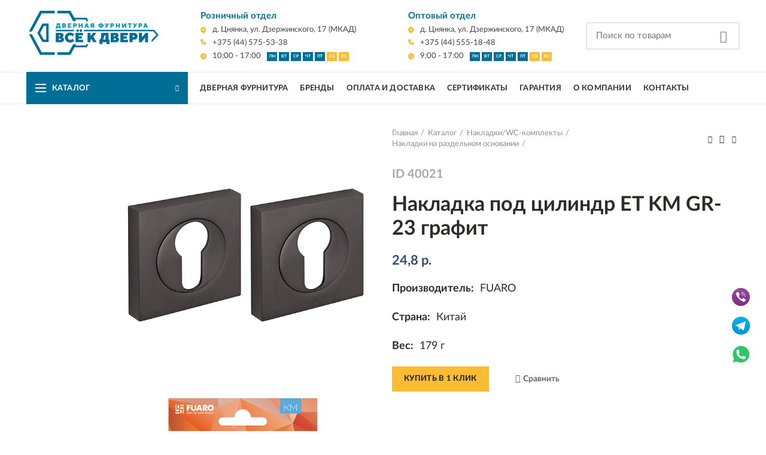

--- FILE ---
content_type: text/html; charset=UTF-8
request_url: https://vsekdveri.by/nakladki-wc-komplekty/nakladka-pod-cilindr-et-km-gr-23-grafit/
body_size: 30475
content:
<!DOCTYPE html>
<html lang="ru-RU">
<head>
	<meta charset="UTF-8">
	<meta name="viewport" content="width=device-width, initial-scale=1.0">
	<link rel="profile" href="http://gmpg.org/xfn/11">
	
	<link rel="preload" as="font" type="font/woff2" crossorigin="anonymous" href='/wp-content/themes/woodmart/fonts/woodmart-font.woff?v=5.3.6'>
	<link rel="preload" as="font" type="font/woff2" crossorigin="anonymous" href='/wp-content/themes/woodmart-child/fonts/lato-regular.woff2'>
	<link rel="preload" as="font" type="font/woff2" crossorigin="anonymous" href='/wp-content/themes/woodmart-child/fonts/lato-bold.woff2'>
	<link rel="preload" as="image" href="/wp-content/uploads/webp/main-slider_5-desctop.webp">
<!-- 	<link rel="preload" href="/wp-content/themes/woodmart-child/style.css" as="style" /> -->
	<link rel="preload" href="/wp-content/themes/woodmart/style.min.css" as="style" />
	<link rel="preload" href="/wp-content/themes/woodmart-child/css/custom.css" as="style" />
	<link rel="preload" href="/wp-includes/js/jquery/jquery.min.js" as="script" />
<!-- 	<link rel="shortcut icon" type="image/png" href="/favicon.png"> -->
	<!-- <link rel="icon" href="/favicon.ico"> -->

	<meta name='robots' content='index, follow, max-image-preview:large, max-snippet:-1, max-video-preview:-1' />
	<style>img:is([sizes="auto" i], [sizes^="auto," i]) { contain-intrinsic-size: 3000px 1500px }</style>
	
	<!-- This site is optimized with the Yoast SEO plugin v26.2 - https://yoast.com/wordpress/plugins/seo/ -->
	<title>Накладка под цилиндр ET KM GR-23 графит | vsekdveri.by</title>
	<meta name="description" content="Накладка под цилиндр ET KM GR-23 графит Опт и розница. ООО «Всё к двери» - первый поставщик дверной фурнитуры ведущих производителей. Все виды расчета. Ежедневная доставка. т. ‎‎+375 (29) 176-89-82" />
	<link rel="canonical" href="https://vsekdveri.by/nakladki-wc-komplekty/nakladka-pod-cilindr-et-km-gr-23-grafit/" />
	<meta property="og:locale" content="ru_RU" />
	<meta property="og:type" content="article" />
	<meta property="og:title" content="Накладка под цилиндр ET KM GR-23 графит | vsekdveri.by" />
	<meta property="og:description" content="Накладка под цилиндр ET KM GR-23 графит Опт и розница. ООО «Всё к двери» - первый поставщик дверной фурнитуры ведущих производителей. Все виды расчета. Ежедневная доставка. т. ‎‎+375 (29) 176-89-82" />
	<meta property="og:url" content="https://vsekdveri.by/nakladki-wc-komplekty/nakladka-pod-cilindr-et-km-gr-23-grafit/" />
	<meta property="og:site_name" content="vsekdveri.by" />
	<meta property="article:modified_time" content="2025-03-28T12:55:22+00:00" />
	<meta property="og:image" content="https://vsekdveri.by/wp-content/uploads/nakladki_wc_complektnakladki_na_razdel_osnov4002140021_01.jpg" />
	<meta property="og:image:width" content="600" />
	<meta property="og:image:height" content="600" />
	<meta property="og:image:type" content="image/jpeg" />
	<script type="application/ld+json" class="yoast-schema-graph">{"@context":"https://schema.org","@graph":[{"@type":["WebPage","ItemPage"],"@id":"https://vsekdveri.by/nakladki-wc-komplekty/nakladka-pod-cilindr-et-km-gr-23-grafit/","url":"https://vsekdveri.by/nakladki-wc-komplekty/nakladka-pod-cilindr-et-km-gr-23-grafit/","name":"Накладка под цилиндр ET KM GR-23 графит | vsekdveri.by","isPartOf":{"@id":"https://vsekdveri.by/#website"},"primaryImageOfPage":{"@id":"https://vsekdveri.by/nakladki-wc-komplekty/nakladka-pod-cilindr-et-km-gr-23-grafit/#primaryimage"},"image":{"@id":"https://vsekdveri.by/nakladki-wc-komplekty/nakladka-pod-cilindr-et-km-gr-23-grafit/#primaryimage"},"thumbnailUrl":"https://vsekdveri.by/wp-content/uploads/nakladki_wc_complektnakladki_na_razdel_osnov4002140021_01.jpg","datePublished":"2022-02-08T14:40:44+00:00","dateModified":"2025-03-28T12:55:22+00:00","description":"Накладка под цилиндр ET KM GR-23 графит Опт и розница. ООО «Всё к двери» - первый поставщик дверной фурнитуры ведущих производителей. Все виды расчета. Ежедневная доставка. т. ‎‎+375 (29) 176-89-82","inLanguage":"ru-RU","potentialAction":[{"@type":"ReadAction","target":["https://vsekdveri.by/nakladki-wc-komplekty/nakladka-pod-cilindr-et-km-gr-23-grafit/"]}]},{"@type":"ImageObject","inLanguage":"ru-RU","@id":"https://vsekdveri.by/nakladki-wc-komplekty/nakladka-pod-cilindr-et-km-gr-23-grafit/#primaryimage","url":"https://vsekdveri.by/wp-content/uploads/nakladki_wc_complektnakladki_na_razdel_osnov4002140021_01.jpg","contentUrl":"https://vsekdveri.by/wp-content/uploads/nakladki_wc_complektnakladki_na_razdel_osnov4002140021_01.jpg","width":600,"height":600},{"@type":"WebSite","@id":"https://vsekdveri.by/#website","url":"https://vsekdveri.by/","name":"vsekdveri.by","description":"","potentialAction":[{"@type":"SearchAction","target":{"@type":"EntryPoint","urlTemplate":"https://vsekdveri.by/?s={search_term_string}"},"query-input":{"@type":"PropertyValueSpecification","valueRequired":true,"valueName":"search_term_string"}}],"inLanguage":"ru-RU"},{"@type":"LocalBusiness","@id":"https://vsekdveri.by/#organization","name":"Всё к двери","url":"https://vsekdveri.by/","logo":{"@type":"ImageObject","inLanguage":"ru-RU","@id":"https://vsekdveri.by/#/schema/logo/image/","url":"https://vsekdveri.by/wp-content/uploads/2022/03/favicon-svg.svg","contentUrl":"https://vsekdveri.by/wp-content/uploads/2022/03/favicon-svg.svg","width":810,"height":810,"caption":"Всё к двери"},"image":{"@id":"https://vsekdveri.by/#/schema/logo/image/"},"address":{"@type":"PostalAddress","streetAddress":"ул. Дзержинского, 17","addressLocality":"д. Цнянка","postalCode":"223043","addressCountry":"BY"},"priceRange":"$$","telephone":"+375-44-575-53-38, +375 (44) 555-18-48","email":"info@vsekdveri.by","geo":{"@type":"GeoCoordinates","latitude":"53.969517","longitude":"27.529959"},"hasMap":"https://yandex.by/maps/157/minsk/?from=mapframe&ll=27.535040%2C53.969631&mode=usermaps&source=mapframe&um=constructor%3A57c48448454180caf35795a9bb6675b27ab459d56e1ec4405c6c14d8e5b48760&utm_source=mapframe&z=15"}]}</script>
	<!-- / Yoast SEO plugin. -->


<style id='classic-theme-styles-inline-css' type='text/css'>
/*! This file is auto-generated */
.wp-block-button__link{color:#fff;background-color:#32373c;border-radius:9999px;box-shadow:none;text-decoration:none;padding:calc(.667em + 2px) calc(1.333em + 2px);font-size:1.125em}.wp-block-file__button{background:#32373c;color:#fff;text-decoration:none}
</style>
<style id='woocommerce-inline-inline-css' type='text/css'>
.woocommerce form .form-row .required { visibility: visible; }
</style>
<link rel='stylesheet' id='brands-styles-css' href='https://vsekdveri.by/wp-content/plugins/woocommerce/assets/css/brands.css?ver=10.2.3' type='text/css' media='all' />
<link rel='stylesheet' id='style-css' href='https://vsekdveri.by/wp-content/themes/woodmart-child/style.css?ver=6.8.3' type='text/css' media='all' />
<link rel='stylesheet' id='woodmart-style-css' href='https://vsekdveri.by/wp-content/themes/woodmart/style.min.css?ver=6.8.3' type='text/css' media='all' />
<link rel='stylesheet' id='xts-style-header_528910-css' href='https://vsekdveri.by/wp-content/uploads/2025/01/xts-header_528910-1738142349.css?ver=5.3.6' type='text/css' media='all' />
<link rel='stylesheet' id='xts-style-theme_settings_default-css' href='https://vsekdveri.by/wp-content/uploads/2026/01/xts-theme_settings_default-1767859232.css?ver=5.3.6' type='text/css' media='all' />
<script type="text/javascript" src="https://vsekdveri.by/wp-includes/js/jquery/jquery.min.js?ver=3.7.1" id="jquery-core-js"></script>
<script type="text/javascript" id="wc-single-product-js-extra">
/* <![CDATA[ */
var wc_single_product_params = {"i18n_required_rating_text":"\u041f\u043e\u0436\u0430\u043b\u0443\u0439\u0441\u0442\u0430, \u043f\u043e\u0441\u0442\u0430\u0432\u044c\u0442\u0435 \u043e\u0446\u0435\u043d\u043a\u0443","i18n_rating_options":["1 \u0438\u0437 5 \u0437\u0432\u0451\u0437\u0434","2 \u0438\u0437 5 \u0437\u0432\u0451\u0437\u0434","3 \u0438\u0437 5 \u0437\u0432\u0451\u0437\u0434","4 \u0438\u0437 5 \u0437\u0432\u0451\u0437\u0434","5 \u0438\u0437 5 \u0437\u0432\u0451\u0437\u0434"],"i18n_product_gallery_trigger_text":"\u041f\u0440\u043e\u0441\u043c\u043e\u0442\u0440 \u0433\u0430\u043b\u0435\u0440\u0435\u0438 \u0438\u0437\u043e\u0431\u0440\u0430\u0436\u0435\u043d\u0438\u0439 \u0432 \u043f\u043e\u043b\u043d\u043e\u044d\u043a\u0440\u0430\u043d\u043d\u043e\u043c \u0440\u0435\u0436\u0438\u043c\u0435","review_rating_required":"yes","flexslider":{"rtl":false,"animation":"slide","smoothHeight":true,"directionNav":false,"controlNav":"thumbnails","slideshow":false,"animationSpeed":500,"animationLoop":false,"allowOneSlide":false},"zoom_enabled":"","zoom_options":[],"photoswipe_enabled":"","photoswipe_options":{"shareEl":false,"closeOnScroll":false,"history":false,"hideAnimationDuration":0,"showAnimationDuration":0},"flexslider_enabled":""};
/* ]]> */
</script>
<script type="text/javascript" src="https://vsekdveri.by/wp-content/plugins/woocommerce/assets/js/frontend/single-product.min.js?ver=10.2.3" id="wc-single-product-js" defer="defer" data-wp-strategy="defer"></script>
<script type="text/javascript" src="https://vsekdveri.by/wp-content/plugins/woocommerce/assets/js/jquery-blockui/jquery.blockUI.min.js?ver=2.7.0-wc.10.2.3" id="jquery-blockui-js" defer="defer" data-wp-strategy="defer"></script>
<script type="text/javascript" src="https://vsekdveri.by/wp-content/plugins/woocommerce/assets/js/js-cookie/js.cookie.min.js?ver=2.1.4-wc.10.2.3" id="js-cookie-js" data-wp-strategy="defer"></script>
<script type="text/javascript" id="woocommerce-js-extra">
/* <![CDATA[ */
var woocommerce_params = {"ajax_url":"\/wp-admin\/admin-ajax.php","wc_ajax_url":"\/?wc-ajax=%%endpoint%%","i18n_password_show":"\u041f\u043e\u043a\u0430\u0437\u0430\u0442\u044c \u043f\u0430\u0440\u043e\u043b\u044c","i18n_password_hide":"\u0421\u043a\u0440\u044b\u0442\u044c \u043f\u0430\u0440\u043e\u043b\u044c"};
/* ]]> */
</script>
<script type="text/javascript" src="https://vsekdveri.by/wp-content/plugins/woocommerce/assets/js/frontend/woocommerce.min.js?ver=10.2.3" id="woocommerce-js" defer="defer" data-wp-strategy="defer"></script>
<link rel="https://api.w.org/" href="https://vsekdveri.by/wp-json/" /><link rel="alternate" title="JSON" type="application/json" href="https://vsekdveri.by/wp-json/wp/v2/product/14142" /><style></style><link rel="stylesheet" href="/wp-content/themes/woodmart-child/css/custom.css?1767858782" type="text/css">    <script type="application/ld+json">
		{
			"@context": "https://schema.org",
			"@graph": [
				{
					"@type": "Organization",
					"@id": "https://vsekdveri.by/#organization",
					"description": "Поставщик дверной фурнитуры в оптово-розничной торговле",
					"aggregateRating": {
						"@type": "AggregateRating",
						"ratingValue": "5.0",
						"reviewCount": "70"
					}
				}
			]
		}
	</script>
    <meta name="theme-color" content="">	<noscript><style>.woocommerce-product-gallery{ opacity: 1 !important; }</style></noscript>
	<meta name="generator" content="Powered by WPBakery Page Builder - drag and drop page builder for WordPress."/>
<link rel="icon" href="https://vsekdveri.by/wp-content/uploads/2025/12/new-favicon-120x120-1.svg" sizes="32x32" />
<link rel="icon" href="https://vsekdveri.by/wp-content/uploads/2025/12/new-favicon-120x120-1.svg" sizes="192x192" />
<link rel="apple-touch-icon" href="https://vsekdveri.by/wp-content/uploads/2025/12/new-favicon-120x120-1.svg" />
<meta name="msapplication-TileImage" content="https://vsekdveri.by/wp-content/uploads/2025/12/new-favicon-120x120-1.svg" />
<style>		
		
		</style><noscript><style> .wpb_animate_when_almost_visible { opacity: 1; }</style></noscript><noscript><style>.perfmatters-lazy[data-src]{display:none !important;}</style></noscript>
</head>

<body class="wp-singular product-template-default single single-product postid-14142 wp-theme-woodmart wp-child-theme-woodmart-child theme-woodmart woocommerce woocommerce-page woocommerce-no-js wrapper-full-width form-style-square form-border-width-2 woodmart-product-design-default catalog-mode-on categories-accordion-on woodmart-archive-shop offcanvas-sidebar-mobile disabled-nanoscroller notifications-sticky btns-default-flat btns-default-dark btns-default-hover-dark btns-shop-3d btns-shop-light btns-shop-hover-light btns-accent-flat btns-accent-light btns-accent-hover-light wpb-js-composer js-comp-ver-6.8.0 vc_responsive">
<div id="page-preloader" class="preload-wrapper">
	<div class="scene">
		<img src="data:image/svg+xml,%3Csvg%20xmlns=&#039;http://www.w3.org/2000/svg&#039;%20viewBox=&#039;0%200%200%200&#039;%3E%3C/svg%3E" class="perfmatters-lazy" data-src="/wp-content/uploads/preload.svg" /><noscript><img src="/wp-content/uploads/preload.svg"></noscript>
		<div class="preload-logo__scene">
			<img src="data:image/svg+xml,%3Csvg%20xmlns=&#039;http://www.w3.org/2000/svg&#039;%20viewBox=&#039;0%200%200%200&#039;%3E%3C/svg%3E" class="preload__logo perfmatters-lazy" data-src="/wp-content/uploads/2022/03/favicon-svg.svg" /><noscript><img src="/wp-content/uploads/2022/03/favicon-svg.svg" class="preload__logo"></noscript>
		</div>
    </div>
</div>
<style>
	.preload-wrapper.preloader-done {
		opacity: 0;
		visibility: hidden;
	}
	.preload-wrapper {
		background: #F4F8FD;
		height: 100%;
		width: 100%;
		min-height: 100%;
		position: fixed;
		top: 0;
		left: 0;
		overflow: hidden;
		z-index: 9999;
		transition: 1s all;
		opacity: 1;
		visibility: visible;
	}
	.scene {
		width: 100%;
		height: 100%;
		display: flex;
		align-items: center;
		justify-content: center;
	}
	.scene img {
		width: 180px;
		height: 180px;
	}
	.preload-logo__scene {
		position: absolute;
		width: 100%;
		height: 100%;
		display: flex;
		justify-content: center;
		align-items: center;
	}
	.scene .preload__logo {
		width: 80px;
		height: 80px;
		animation: blink 2.3s infinite;
	}
</style>
<script>
	let loader = document.getElementById('page-preloader');
	document.addEventListener("DOMContentLoaded", () => {
		setTimeout(function () {
			loader.classList.add("preloader-done")
		}, 1200)
	});
</script>

	
		
	<div class="website-wrapper">

		
			<!-- HEADER -->
							<header class="whb-header whb-sticky-shadow whb-scroll-slide whb-sticky-real">
					<div class="whb-main-header">
	
<div class="whb-row whb-top-bar whb-sticky-row whb-with-bg whb-without-border whb-color-dark whb-flex-flex-middle whb-hidden-mobile">
	<div class="container">
		<div class="whb-flex-row whb-top-bar-inner">
			<div class="whb-column whb-col-left whb-visible-lg">
	<div class="site-logo">
	<div class="woodmart-logo-wrap switch-logo-enable">
		<a href="https://vsekdveri.by/" class="woodmart-logo woodmart-main-logo" rel="home">
			<img src="data:image/svg+xml,%3Csvg%20xmlns=&#039;http://www.w3.org/2000/svg&#039;%20viewBox=&#039;0%200%200%200&#039;%3E%3C/svg%3E" alt="vsekdveri.by" style="max-width: 150px;" class="perfmatters-lazy" data-src="https://vsekdveri.by/wp-content/uploads/main-logo-1.png" /><noscript><img src="https://vsekdveri.by/wp-content/uploads/main-logo-1.png" alt="vsekdveri.by" style="max-width: 150px;" /></noscript>		</a>
								<a href="https://vsekdveri.by/" class="woodmart-logo woodmart-sticky-logo" rel="home">
				<img src="data:image/svg+xml,%3Csvg%20xmlns=&#039;http://www.w3.org/2000/svg&#039;%20viewBox=&#039;0%200%200%200&#039;%3E%3C/svg%3E" alt="vsekdveri.by" style="max-width: 129px;" class="perfmatters-lazy" data-src="https://vsekdveri.by/wp-content/uploads/main-logo-1.png" /><noscript><img src="https://vsekdveri.by/wp-content/uploads/main-logo-1.png" alt="vsekdveri.by" style="max-width: 129px;" /></noscript>			</a>
			</div>
</div>
<div class="whb-space-element " style="width:50px;"></div></div>
<div class="whb-column whb-col-center whb-visible-lg">
	<div class="whb-navigation whb-primary-menu main-nav site-navigation woodmart-navigation menu-center navigation-style-default" role="navigation">
	<div class="menu-glavnoe-menju-container"><ul id="menu-glavnoe-menju" class="menu"><li id="menu-item-3463" class="menu-item menu-item-type-custom menu-item-object-custom menu-item-3463 item-level-0 menu-item-design-default menu-simple-dropdown item-event-hover"><a href="/katalog/" class="woodmart-nav-link"><span class="nav-link-text">Дверная фурнитура</span></a></li>
<li id="menu-item-21055" class="menu-item menu-item-type-post_type menu-item-object-page menu-item-21055 item-level-0 menu-item-design-default menu-simple-dropdown item-event-hover"><a href="https://vsekdveri.by/brendy/" class="woodmart-nav-link"><span class="nav-link-text">Бренды</span></a></li>
<li id="menu-item-9588" class="menu-item menu-item-type-custom menu-item-object-custom menu-item-9588 item-level-0 menu-item-design-default menu-simple-dropdown item-event-hover"><a href="/oplata-i-dostavka/" class="woodmart-nav-link"><span class="nav-link-text">Оплата и доставка</span></a></li>
<li id="menu-item-9586" class="menu-item menu-item-type-custom menu-item-object-custom menu-item-9586 item-level-0 menu-item-design-default menu-simple-dropdown item-event-hover"><a href="/sertifikaty/" class="woodmart-nav-link"><span class="nav-link-text">Сертификаты</span></a></li>
<li id="menu-item-17180" class="menu-item menu-item-type-post_type menu-item-object-page menu-item-17180 item-level-0 menu-item-design-default menu-simple-dropdown item-event-hover"><a href="https://vsekdveri.by/garantiya-na-dvernuju-furnituru/" class="woodmart-nav-link"><span class="nav-link-text">Гарантия</span></a></li>
<li id="menu-item-9585" class="menu-item menu-item-type-custom menu-item-object-custom menu-item-9585 item-level-0 menu-item-design-default menu-simple-dropdown item-event-hover"><a href="/o-kompanii/" class="woodmart-nav-link"><span class="nav-link-text">О компании</span></a></li>
<li id="menu-item-9589" class="menu-item menu-item-type-custom menu-item-object-custom menu-item-9589 item-level-0 menu-item-design-default menu-simple-dropdown item-event-hover"><a href="/kontakty/" class="woodmart-nav-link"><span class="nav-link-text">Контакты</span></a></li>
</ul></div></div><!--END MAIN-NAV-->
</div>
<div class="whb-column whb-col-right whb-visible-lg">
	
<div class="whb-text-element reset-mb-10 header-phone__position"><div class="header-phone__btn"></div>
<div class="header-phone__toggle">
<div class="header__contacts">
<div class="header-cotacts__title">Розничный отдел</div>
<p class="header-contacts__item"><img class="header-contacts-item__icon perfmatters-lazy" src="data:image/svg+xml,%3Csvg%20xmlns=&#039;http://www.w3.org/2000/svg&#039;%20viewBox=&#039;0%200%200%200&#039;%3E%3C/svg%3E" alt="Адрес" data-src="/wp-content/uploads/icons/location.svg" /><noscript><img class="header-contacts-item__icon" src="/wp-content/uploads/icons/location.svg" alt="Адрес" /></noscript>д. Цнянка, ул. Дзержинского, 17 (МКАД)</p>
<p class="header-contacts__item"><a href="tel:+375445755338">
<img class="header-contacts-item__icon perfmatters-lazy" src="data:image/svg+xml,%3Csvg%20xmlns=&#039;http://www.w3.org/2000/svg&#039;%20viewBox=&#039;0%200%200%200&#039;%3E%3C/svg%3E" alt="Телефон" data-src="/wp-content/uploads/icons/phone.svg" /><noscript><img class="header-contacts-item__icon" src="/wp-content/uploads/icons/phone.svg" alt="Телефон" /></noscript>+375 (44) 575-53-38</a></p>

<div class="header-contacts__flex">
<p class="header-contacts__item"><img class="header-contacts-item__icon perfmatters-lazy" src="data:image/svg+xml,%3Csvg%20xmlns=&#039;http://www.w3.org/2000/svg&#039;%20viewBox=&#039;0%200%200%200&#039;%3E%3C/svg%3E" alt="График работы" data-src="/wp-content/uploads/icons/clock.svg" /><noscript><img class="header-contacts-item__icon" src="/wp-content/uploads/icons/clock.svg" alt="График работы" /></noscript>10:00 - 17:00</p>

<div class="header-contacts__table">
<div class="header-contacts-table__item bckg__blue">ПН</div>
<div class="header-contacts-table__item bckg__blue">ВТ</div>
<div class="header-contacts-table__item bckg__blue">СР</div>
<div class="header-contacts-table__item bckg__blue">ЧТ</div>
<div class="header-contacts-table__item bckg__blue">ПТ</div>
<div class="header-contacts-table__item bckg__yellow">СБ</div>
<div class="header-contacts-table__item bckg__yellow">ВС</div>
</div>
</div>
</div>
<div class="header__contacts">
<div class="header-cotacts__title">Оптовый отдел</div>
<p class="header-contacts__item"><img class="header-contacts-item__icon perfmatters-lazy" src="data:image/svg+xml,%3Csvg%20xmlns=&#039;http://www.w3.org/2000/svg&#039;%20viewBox=&#039;0%200%200%200&#039;%3E%3C/svg%3E" alt="Адрес" data-src="/wp-content/uploads/icons/location.svg" /><noscript><img class="header-contacts-item__icon" src="/wp-content/uploads/icons/location.svg" alt="Адрес" /></noscript>д. Цнянка, ул. Дзержинского, 17 (МКАД)</p>
<p class="header-contacts__item"><a href="tel:+375445551848">
<img class="header-contacts-item__icon perfmatters-lazy" src="data:image/svg+xml,%3Csvg%20xmlns=&#039;http://www.w3.org/2000/svg&#039;%20viewBox=&#039;0%200%200%200&#039;%3E%3C/svg%3E" alt="Телефон" data-src="/wp-content/uploads/icons/phone.svg" /><noscript><img class="header-contacts-item__icon" src="/wp-content/uploads/icons/phone.svg" alt="Телефон" /></noscript>+375 (44) 555-18-48</a></p>

<div class="header-contacts__flex">
<p class="header-contacts__item"><img class="header-contacts-item__icon perfmatters-lazy" src="data:image/svg+xml,%3Csvg%20xmlns=&#039;http://www.w3.org/2000/svg&#039;%20viewBox=&#039;0%200%200%200&#039;%3E%3C/svg%3E" alt="График работы" data-src="/wp-content/uploads/icons/clock.svg" /><noscript><img class="header-contacts-item__icon" src="/wp-content/uploads/icons/clock.svg" alt="График работы" /></noscript>10:00 - 17:00</p>

<div class="header-contacts__table">
<div class="header-contacts-table__item bckg__blue">ПН</div>
<div class="header-contacts-table__item bckg__blue">ВТ</div>
<div class="header-contacts-table__item bckg__blue">СР</div>
<div class="header-contacts-table__item bckg__blue">ЧТ</div>
<div class="header-contacts-table__item bckg__blue">ПТ</div>
<div class="header-contacts-table__item bckg__yellow">СБ</div>
<div class="header-contacts-table__item bckg__yellow">ВС</div>
</div>
</div>
</div>
</div>
<script>document.querySelector('.header-phone__btn').addEventListener('click', () => {
  document.querySelector('.header-phone__toggle').classList.toggle('header-phone__active');
document.querySelector('.header-phone__btn').classList.toggle('header-phone-btn__active');
});</script></div>
</div>
<div class="whb-column whb-col-mobile whb-hidden-lg whb-empty-column">
	</div>
		</div>
	</div>
</div>

<div class="whb-row whb-general-header whb-not-sticky-row whb-without-bg whb-border-fullwidth whb-color-dark whb-flex-flex-middle">
	<div class="container">
		<div class="whb-flex-row whb-general-header-inner">
			<div class="whb-column whb-col-left whb-visible-lg">
	<div class="site-logo">
	<div class="woodmart-logo-wrap switch-logo-enable">
		<a href="https://vsekdveri.by/" class="woodmart-logo woodmart-main-logo" rel="home">
			<img src="data:image/svg+xml,%3Csvg%20xmlns=&#039;http://www.w3.org/2000/svg&#039;%20viewBox=&#039;0%200%200%200&#039;%3E%3C/svg%3E" alt="vsekdveri.by" style="max-width: 221px;" class="perfmatters-lazy" data-src="https://vsekdveri.by/wp-content/uploads/main-logo-1.png" /><noscript><img src="https://vsekdveri.by/wp-content/uploads/main-logo-1.png" alt="vsekdveri.by" style="max-width: 221px;" /></noscript>		</a>
								<a href="https://vsekdveri.by/" class="woodmart-logo woodmart-sticky-logo" rel="home">
				<img src="data:image/svg+xml,%3Csvg%20xmlns=&#039;http://www.w3.org/2000/svg&#039;%20viewBox=&#039;0%200%200%200&#039;%3E%3C/svg%3E" alt="vsekdveri.by" style="max-width: 111px;" class="perfmatters-lazy" data-src="https://vsekdveri.by/wp-content/uploads/main-logo-1.png" /><noscript><img src="https://vsekdveri.by/wp-content/uploads/main-logo-1.png" alt="vsekdveri.by" style="max-width: 111px;" /></noscript>			</a>
			</div>
</div>
</div>
<div class="whb-column whb-col-center whb-visible-lg">
	
<div class="whb-text-element reset-mb-10 "><div class="header__contacts">
<div class="header-cotacts__title">Розничный отдел</div>
<p class="header-contacts__item"><img class="header-contacts-item__icon perfmatters-lazy" src="data:image/svg+xml,%3Csvg%20xmlns=&#039;http://www.w3.org/2000/svg&#039;%20viewBox=&#039;0%200%200%200&#039;%3E%3C/svg%3E" alt="Адрес" data-src="/wp-content/uploads/icons/location.svg" /><noscript><img class="header-contacts-item__icon" src="/wp-content/uploads/icons/location.svg" alt="Адрес" /></noscript>д. Цнянка, ул. Дзержинского, 17 (МКАД)</p>
<p class="header-contacts__item"><a href="tel:+375445755338">
<img class="header-contacts-item__icon perfmatters-lazy" src="data:image/svg+xml,%3Csvg%20xmlns=&#039;http://www.w3.org/2000/svg&#039;%20viewBox=&#039;0%200%200%200&#039;%3E%3C/svg%3E" alt="Телефон" data-src="/wp-content/uploads/icons/phone.svg" /><noscript><img class="header-contacts-item__icon" src="/wp-content/uploads/icons/phone.svg" alt="Телефон" /></noscript>+375 (44) 575-53-38</a></p>

<div class="header-contacts__flex">
<p class="header-contacts__item"><img class="header-contacts-item__icon perfmatters-lazy" src="data:image/svg+xml,%3Csvg%20xmlns=&#039;http://www.w3.org/2000/svg&#039;%20viewBox=&#039;0%200%200%200&#039;%3E%3C/svg%3E" alt="График работы" data-src="/wp-content/uploads/icons/clock.svg" /><noscript><img class="header-contacts-item__icon" src="/wp-content/uploads/icons/clock.svg" alt="График работы" /></noscript>10:00 - 17:00</p>

<div class="header-contacts__table">
<div class="header-contacts-table__item bckg__blue">ПН</div>
<div class="header-contacts-table__item bckg__blue">ВТ</div>
<div class="header-contacts-table__item bckg__blue">СР</div>
<div class="header-contacts-table__item bckg__blue">ЧТ</div>
<div class="header-contacts-table__item bckg__blue">ПТ</div>
<div class="header-contacts-table__item bckg__yellow">СБ</div>
<div class="header-contacts-table__item bckg__yellow">ВС</div>
</div>
</div>
</div></div>

<div class="whb-text-element reset-mb-10 "><div class="header__contacts">
<div class="header-cotacts__title">Оптовый отдел</div>
<p class="header-contacts__item"><img class="header-contacts-item__icon perfmatters-lazy" src="data:image/svg+xml,%3Csvg%20xmlns=&#039;http://www.w3.org/2000/svg&#039;%20viewBox=&#039;0%200%200%200&#039;%3E%3C/svg%3E" alt="Адрес" data-src="/wp-content/uploads/icons/location.svg" /><noscript><img class="header-contacts-item__icon" src="/wp-content/uploads/icons/location.svg" alt="Адрес" /></noscript>д. Цнянка, ул. Дзержинского, 17 (МКАД)</p>
<p class="header-contacts__item"><a href="tel:+375445551848">
<img class="header-contacts-item__icon perfmatters-lazy" src="data:image/svg+xml,%3Csvg%20xmlns=&#039;http://www.w3.org/2000/svg&#039;%20viewBox=&#039;0%200%200%200&#039;%3E%3C/svg%3E" alt="Телефон" data-src="/wp-content/uploads/icons/phone.svg" /><noscript><img class="header-contacts-item__icon" src="/wp-content/uploads/icons/phone.svg" alt="Телефон" /></noscript>+375 (44) 555-18-48</a></p>

<div class="header-contacts__flex">
<p class="header-contacts__item"><img class="header-contacts-item__icon perfmatters-lazy" src="data:image/svg+xml,%3Csvg%20xmlns=&#039;http://www.w3.org/2000/svg&#039;%20viewBox=&#039;0%200%200%200&#039;%3E%3C/svg%3E" alt="График работы" data-src="/wp-content/uploads/icons/clock.svg" /><noscript><img class="header-contacts-item__icon" src="/wp-content/uploads/icons/clock.svg" alt="График работы" /></noscript>9:00 - 17:00</p>

<div class="header-contacts__table">
<div class="header-contacts-table__item bckg__blue">ПН</div>
<div class="header-contacts-table__item bckg__blue">ВТ</div>
<div class="header-contacts-table__item bckg__blue">СР</div>
<div class="header-contacts-table__item bckg__blue">ЧТ</div>
<div class="header-contacts-table__item bckg__blue">ПТ</div>
<div class="header-contacts-table__item bckg__yellow">СБ</div>
<div class="header-contacts-table__item bckg__yellow">ВС</div>
</div>
</div>
</div></div>
</div>
<div class="whb-column whb-col-right whb-visible-lg">
				<div class="woodmart-search-form">
								<form role="search" method="get" class="searchform  search-style-default woodmart-ajax-search" action="https://vsekdveri.by/"  data-thumbnail="1" data-price="1" data-post_type="product" data-count="20" data-sku="1" data-symbols_count="3">
					<input type="text" class="s" placeholder="Поиск по товарам" value="" name="s" />
					<input type="hidden" name="post_type" value="product">
										<button type="submit" class="searchsubmit">
						Search											</button>
				</form>
													<div class="search-results-wrapper"><div class="woodmart-scroll"><div class="woodmart-search-results woodmart-scroll-content"></div></div><div class="woodmart-search-loader wd-fill"></div></div>
							</div>
		</div>
<div class="whb-column whb-mobile-left whb-hidden-lg">
	<div class="woodmart-burger-icon wd-tools-element mobile-nav-icon whb-mobile-nav-icon wd-style-text">
	<a href="#">
					<span class="woodmart-burger wd-tools-icon"></span>
				<span class="woodmart-burger-label wd-tools-text">Меню</span>
	</a>
</div><!--END MOBILE-NAV-ICON--></div>
<div class="whb-column whb-mobile-center whb-hidden-lg">
	<div class="site-logo">
	<div class="woodmart-logo-wrap">
		<a href="https://vsekdveri.by/" class="woodmart-logo woodmart-main-logo" rel="home">
			<img src="data:image/svg+xml,%3Csvg%20xmlns=&#039;http://www.w3.org/2000/svg&#039;%20viewBox=&#039;0%200%200%200&#039;%3E%3C/svg%3E" alt="vsekdveri.by" style="max-width: 129px;" class="perfmatters-lazy" data-src="https://vsekdveri.by/wp-content/uploads/main-logo-1.png" /><noscript><img src="https://vsekdveri.by/wp-content/uploads/main-logo-1.png" alt="vsekdveri.by" style="max-width: 129px;" /></noscript>		</a>
			</div>
</div>
</div>
<div class="whb-column whb-mobile-right whb-hidden-lg">
	
<div class="whb-text-element reset-mb-10 "><div class="header-phone__btn header-phone-btn_custom"></div>
<div class="header-phone__toggle header-phone-custom_toggle">
<div class="header__contacts">
<div class="header-cotacts__title">Розничный отдел</div>
<p class="header-contacts__item"><img class="header-contacts-item__icon perfmatters-lazy" src="data:image/svg+xml,%3Csvg%20xmlns=&#039;http://www.w3.org/2000/svg&#039;%20viewBox=&#039;0%200%200%200&#039;%3E%3C/svg%3E" alt="Адрес" data-src="/wp-content/uploads/icons/location.svg" /><noscript><img class="header-contacts-item__icon" src="/wp-content/uploads/icons/location.svg" alt="Адрес" /></noscript>д. Цнянка, ул. Дзержинского, 17 (МКАД)</p>
<p class="header-contacts__item"><a href="tel:+375445755338">
<img class="header-contacts-item__icon perfmatters-lazy" src="data:image/svg+xml,%3Csvg%20xmlns=&#039;http://www.w3.org/2000/svg&#039;%20viewBox=&#039;0%200%200%200&#039;%3E%3C/svg%3E" alt="Телефон" data-src="/wp-content/uploads/icons/phone.svg" /><noscript><img class="header-contacts-item__icon" src="/wp-content/uploads/icons/phone.svg" alt="Телефон" /></noscript>+375 (44) 575-53-38</a></p>

<div class="header-contacts__flex">
<p class="header-contacts__item"><img class="header-contacts-item__icon perfmatters-lazy" src="data:image/svg+xml,%3Csvg%20xmlns=&#039;http://www.w3.org/2000/svg&#039;%20viewBox=&#039;0%200%200%200&#039;%3E%3C/svg%3E" alt="График работы" data-src="/wp-content/uploads/icons/clock.svg" /><noscript><img class="header-contacts-item__icon" src="/wp-content/uploads/icons/clock.svg" alt="График работы" /></noscript>10:00 - 17:00</p>

<div class="header-contacts__table">
<div class="header-contacts-table__item bckg__blue">ПН</div>
<div class="header-contacts-table__item bckg__blue">ВТ</div>
<div class="header-contacts-table__item bckg__blue">СР</div>
<div class="header-contacts-table__item bckg__blue">ЧТ</div>
<div class="header-contacts-table__item bckg__blue">ПТ</div>
<div class="header-contacts-table__item bckg__yellow">СБ</div>
<div class="header-contacts-table__item bckg__yellow">ВС</div>
</div>
</div>
</div>
<div class="header__contacts">
<div class="header-cotacts__title">Оптовый отдел</div>
<p class="header-contacts__item"><img class="header-contacts-item__icon perfmatters-lazy" src="data:image/svg+xml,%3Csvg%20xmlns=&#039;http://www.w3.org/2000/svg&#039;%20viewBox=&#039;0%200%200%200&#039;%3E%3C/svg%3E" alt="Адрес" data-src="/wp-content/uploads/icons/location.svg" /><noscript><img class="header-contacts-item__icon" src="/wp-content/uploads/icons/location.svg" alt="Адрес" /></noscript>д. Цнянка, ул. Дзержинского, 17 (МКАД)</p>
<p class="header-contacts__item"><a href="tel:+375445551848">
<img class="header-contacts-item__icon perfmatters-lazy" src="data:image/svg+xml,%3Csvg%20xmlns=&#039;http://www.w3.org/2000/svg&#039;%20viewBox=&#039;0%200%200%200&#039;%3E%3C/svg%3E" alt="Телефон" data-src="/wp-content/uploads/icons/phone.svg" /><noscript><img class="header-contacts-item__icon" src="/wp-content/uploads/icons/phone.svg" alt="Телефон" /></noscript>+375 (44) 555-18-48</a></p>

<div class="header-contacts__flex">
<p class="header-contacts__item"><img class="header-contacts-item__icon perfmatters-lazy" src="data:image/svg+xml,%3Csvg%20xmlns=&#039;http://www.w3.org/2000/svg&#039;%20viewBox=&#039;0%200%200%200&#039;%3E%3C/svg%3E" alt="График работы" data-src="/wp-content/uploads/icons/clock.svg" /><noscript><img class="header-contacts-item__icon" src="/wp-content/uploads/icons/clock.svg" alt="График работы" /></noscript>9:00 - 17:00</p>

<div class="header-contacts__table">
<div class="header-contacts-table__item bckg__blue">ПН</div>
<div class="header-contacts-table__item bckg__blue">ВТ</div>
<div class="header-contacts-table__item bckg__blue">СР</div>
<div class="header-contacts-table__item bckg__blue">ЧТ</div>
<div class="header-contacts-table__item bckg__blue">ПТ</div>
<div class="header-contacts-table__item bckg__yellow">СБ</div>
<div class="header-contacts-table__item bckg__yellow">ВС</div>
</div>
</div>
</div>
</div>
<script>document.querySelector('.header-phone-btn_custom').addEventListener('click', () => {
  document.querySelector('.header-phone-custom_toggle').classList.toggle('header-phone__active');
document.querySelector('.header-phone-btn_custom').classList.toggle('header-phone-btn__active');
});</script></div>
</div>
		</div>
	</div>
</div>

<div class="whb-row whb-header-bottom whb-not-sticky-row whb-without-bg whb-border-fullwidth whb-color-dark whb-flex-flex-middle whb-hidden-mobile">
	<div class="container">
		<div class="whb-flex-row whb-header-bottom-inner">
			<div class="whb-column whb-col-left whb-visible-lg">
	
<div class="header-categories-nav show-on-hover whb-wjlcubfdmlq3d7jvmt23" role="navigation">
	<div class="header-categories-nav-wrap">
		<span class="menu-opener color-scheme-light has-bg">
							<span class="woodmart-burger"></span>
			
			<span class="menu-open-label">
				Каталог 			</span>
			<span class="arrow-opener"></span>
		</span>
		<div class="categories-menu-dropdown vertical-navigation woodmart-navigation">
			<div class="menu-categories-container"><ul id="menu-categories" class="menu wd-cat-nav"><li id="menu-item-14932" class="menu-item menu-item-type-taxonomy menu-item-object-product_cat menu-item-14932 item-level-0 menu-item-design-default menu-simple-dropdown item-event-hover"><a href="https://vsekdveri.by/avtomaticheskie-porogi/" class="woodmart-nav-link"><i class="fa fa-porogi"></i><span class="nav-link-text">Автоматические пороги</span></a></li>
<li id="menu-item-14933" class="menu-item menu-item-type-taxonomy menu-item-object-product_cat menu-item-14933 item-level-0 menu-item-design-default menu-simple-dropdown item-event-hover"><a href="https://vsekdveri.by/bronenakladki-i-plastiny/" class="woodmart-nav-link"><i class="fa fa-plastinu"></i><span class="nav-link-text">Броненакладки и пластины</span></a></li>
<li id="menu-item-14934" class="menu-item menu-item-type-taxonomy menu-item-object-product_cat menu-item-14934 item-level-0 menu-item-design-default menu-simple-dropdown item-event-hover"><a href="https://vsekdveri.by/glazki-dvernye/" class="woodmart-nav-link"><i class="fa fa-glazki"></i><span class="nav-link-text">Глазки дверные</span></a></li>
<li id="menu-item-14935" class="menu-item menu-item-type-taxonomy menu-item-object-product_cat menu-item-14935 item-level-0 menu-item-design-default menu-simple-dropdown item-event-hover"><a href="https://vsekdveri.by/dovodchiki-dvernye/" class="woodmart-nav-link"><i class="fa fa-dovochiki"></i><span class="nav-link-text">Доводчики дверные</span></a></li>
<li id="menu-item-14936" class="menu-item menu-item-type-taxonomy menu-item-object-product_cat menu-item-14936 item-level-0 menu-item-design-default menu-simple-dropdown item-event-hover"><a href="https://vsekdveri.by/zadvizhki/" class="woodmart-nav-link"><i class="fa fa-zadvijki"></i><span class="nav-link-text">Задвижки</span></a></li>
<li id="menu-item-14937" class="menu-item menu-item-type-taxonomy menu-item-object-product_cat menu-item-14937 item-level-0 menu-item-design-default menu-simple-dropdown item-event-hover"><a href="https://vsekdveri.by/zamki-vreznye/" class="woodmart-nav-link"><i class="fa fa-zamki-vreznue"></i><span class="nav-link-text">Замки врезные</span></a></li>
<li id="menu-item-14938" class="menu-item menu-item-type-taxonomy menu-item-object-product_cat menu-item-14938 item-level-0 menu-item-design-default menu-simple-dropdown item-event-hover"><a href="https://vsekdveri.by/elektronnye-zamki/" class="woodmart-nav-link"><i class="fa fa-zamki-electonnue"></i><span class="nav-link-text">Замки электронные</span></a></li>
<li id="menu-item-14939" class="menu-item menu-item-type-taxonomy menu-item-object-product_cat menu-item-14939 item-level-0 menu-item-design-default menu-simple-dropdown item-event-hover"><a href="https://vsekdveri.by/zashchelki/" class="woodmart-nav-link"><i class="fa fa-zashelki"></i><span class="nav-link-text">Защелки</span></a></li>
<li id="menu-item-14940" class="menu-item menu-item-type-taxonomy menu-item-object-product_cat current-product-ancestor current-menu-parent current-product-parent menu-item-14940 item-level-0 menu-item-design-default menu-simple-dropdown item-event-hover"><a href="https://vsekdveri.by/nakladki-wc-komplekty/" class="woodmart-nav-link"><i class="fa fa-nakladki"></i><span class="nav-link-text">Накладки/WC-комплекты</span></a></li>
<li id="menu-item-15999" class="menu-item menu-item-type-taxonomy menu-item-object-product_cat menu-item-15999 item-level-0 menu-item-design-default menu-simple-dropdown item-event-hover"><a href="https://vsekdveri.by/petli/" class="woodmart-nav-link"><i class="fa fa-petli"></i><span class="nav-link-text">Петли</span></a></li>
<li id="menu-item-14942" class="menu-item menu-item-type-taxonomy menu-item-object-product_cat menu-item-14942 item-level-0 menu-item-design-default menu-simple-dropdown item-event-hover"><a href="https://vsekdveri.by/razdvizhnye-sistemy/" class="woodmart-nav-link"><i class="fa fa-razdvijnue"></i><span class="nav-link-text">Раздвижные системы</span></a></li>
<li id="menu-item-14943" class="menu-item menu-item-type-taxonomy menu-item-object-product_cat menu-item-14943 item-level-0 menu-item-design-default menu-simple-dropdown item-event-hover"><a href="https://vsekdveri.by/razdvizhnye-sistemy-loft/" class="woodmart-nav-link"><i class="fa fa-razdijnue-loft"></i><span class="nav-link-text">Раздвижные системы Loft</span></a></li>
<li id="menu-item-14944" class="menu-item menu-item-type-taxonomy menu-item-object-product_cat menu-item-14944 item-level-0 menu-item-design-default menu-simple-dropdown item-event-hover"><a href="https://vsekdveri.by/ruchki-dvernye/" class="woodmart-nav-link"><i class="fa fa-rychki-dvernue"></i><span class="nav-link-text">Ручки дверные</span></a></li>
<li id="menu-item-14945" class="menu-item menu-item-type-taxonomy menu-item-object-product_cat menu-item-14945 item-level-0 menu-item-design-default menu-simple-dropdown item-event-hover"><a href="https://vsekdveri.by/ruchki-zashchelki-knob/" class="woodmart-nav-link"><i class="fa fa-rychki-zashelki"></i><span class="nav-link-text">Ручки защелки (KNOB)</span></a></li>
<li id="menu-item-14946" class="menu-item menu-item-type-taxonomy menu-item-object-product_cat menu-item-14946 item-level-0 menu-item-design-default menu-simple-dropdown item-event-hover"><a href="https://vsekdveri.by/uplotnitel/" class="woodmart-nav-link"><i class="fa fa-yplotnitel"></i><span class="nav-link-text">Уплотнитель</span></a></li>
<li id="menu-item-14947" class="menu-item menu-item-type-taxonomy menu-item-object-product_cat menu-item-14947 item-level-0 menu-item-design-default menu-simple-dropdown item-event-hover"><a href="https://vsekdveri.by/upory-dvernye/" class="woodmart-nav-link"><i class="fa fa-yporu"></i><span class="nav-link-text">Упоры дверные</span></a></li>
<li id="menu-item-14948" class="menu-item menu-item-type-taxonomy menu-item-object-product_cat menu-item-14948 item-level-0 menu-item-design-default menu-simple-dropdown item-event-hover"><a href="https://vsekdveri.by/tsilindrovye-mekhanizmy/" class="woodmart-nav-link"><i class="fa fa-cilindr"></i><span class="nav-link-text">Цилиндровые механизмы</span></a></li>
<li id="menu-item-14941" class="menu-item menu-item-type-taxonomy menu-item-object-product_cat menu-item-14941 item-level-0 menu-item-design-default menu-simple-dropdown item-event-hover"><a href="https://vsekdveri.by/furnitura/" class="woodmart-nav-link"><i class="fa fa-prochee"></i><span class="nav-link-text">Прочие товары</span></a></li>
</ul></div>		</div>
	</div>
</div>
	<style>
		.categories-menu-dropdown.vertical-navigation.woodmart-navigation {
			position: absolute;
			width: 95vw;
			max-width: 1200px;
			max-height: 0;
			overflow: hidden;
			transition: .4s;
			pointer-events: all;
			box-shadow: none;
		}

		ul#menu-categories {
			display: flex;
			flex-wrap: wrap;
			background: #fff;
			flex-direction: row;
		}

		.vertical-navigation .item-level-0 {
			max-width: calc(100%/6);
			height: 105px;
			border: 1px solid #E6E6E6;
			display: flex;
			width: 100%;
		}

		.header-categories-nav .categories-menu-dropdown .item-level-0>a {
			display: flex;
			align-items: center;
			gap: 18px;
			padding: 14px 16px;
		}

		.header-categories-nav .categories-menu-dropdown .item-level-0 span.nav-link-text {
			color: #000;
			font-size: 12px;
			line-height: normal;
			font-weight: 400;
		}

		.vertical-navigation .item-level-0 i.fa img {	
			max-height: 77px;
			max-width: 60px;
		}
		.vertical-navigation .item-level-0:hover > a {
			background: 0 0;
		}
		
		span.menu-opener.color-scheme-light.has-bg.buttonOpen:before {
    		content: '';
    		position: fixed;
   			width: 100vw;
    		height: 100vh;
    		background: #000;
    		top: 0;
    		left: 0;
    		opacity: 0.6;
    		z-index: 5;
		}

		@media (max-width:1200px) {
			.header-categories-nav .categories-menu-dropdown .item-level-0 span.nav-link-text {
				font-size: 11px;
			}

			.vertical-navigation .item-level-0 {
				max-width: calc(100%/5);
			}
		}
	</style>

	<script defer src="/wp-content/themes/woodmart-child/js/header-scripts.js?v_2"></script>
</div>
<div class="whb-column whb-col-center whb-visible-lg">
	<div class="whb-navigation whb-primary-menu main-nav site-navigation woodmart-navigation menu-left navigation-style-default" role="navigation">
	<div class="menu-glavnoe-menju-container"><ul id="menu-glavnoe-menju-1" class="menu"><li class="menu-item menu-item-type-custom menu-item-object-custom menu-item-3463 item-level-0 menu-item-design-default menu-simple-dropdown item-event-hover"><a href="/katalog/" class="woodmart-nav-link"><span class="nav-link-text">Дверная фурнитура</span></a></li>
<li class="menu-item menu-item-type-post_type menu-item-object-page menu-item-21055 item-level-0 menu-item-design-default menu-simple-dropdown item-event-hover"><a href="https://vsekdveri.by/brendy/" class="woodmart-nav-link"><span class="nav-link-text">Бренды</span></a></li>
<li class="menu-item menu-item-type-custom menu-item-object-custom menu-item-9588 item-level-0 menu-item-design-default menu-simple-dropdown item-event-hover"><a href="/oplata-i-dostavka/" class="woodmart-nav-link"><span class="nav-link-text">Оплата и доставка</span></a></li>
<li class="menu-item menu-item-type-custom menu-item-object-custom menu-item-9586 item-level-0 menu-item-design-default menu-simple-dropdown item-event-hover"><a href="/sertifikaty/" class="woodmart-nav-link"><span class="nav-link-text">Сертификаты</span></a></li>
<li class="menu-item menu-item-type-post_type menu-item-object-page menu-item-17180 item-level-0 menu-item-design-default menu-simple-dropdown item-event-hover"><a href="https://vsekdveri.by/garantiya-na-dvernuju-furnituru/" class="woodmart-nav-link"><span class="nav-link-text">Гарантия</span></a></li>
<li class="menu-item menu-item-type-custom menu-item-object-custom menu-item-9585 item-level-0 menu-item-design-default menu-simple-dropdown item-event-hover"><a href="/o-kompanii/" class="woodmart-nav-link"><span class="nav-link-text">О компании</span></a></li>
<li class="menu-item menu-item-type-custom menu-item-object-custom menu-item-9589 item-level-0 menu-item-design-default menu-simple-dropdown item-event-hover"><a href="/kontakty/" class="woodmart-nav-link"><span class="nav-link-text">Контакты</span></a></li>
</ul></div></div><!--END MAIN-NAV-->
</div>
<div class="whb-column whb-col-right whb-visible-lg">
	
<div class="whb-text-element reset-mb-10 "><!--<ul class="inline-list inline-list-with-border main-nav-style">
 	<li><a class="color-alt" href="#">АКЦИИ</a></li>
 	<li><a href="#" target="_blank" rel="noopener">РАСПРОДАЖА</a></li>
</ul>--></div>
</div>
<div class="whb-column whb-col-mobile whb-hidden-lg whb-empty-column">
	</div>
		</div>
	</div>
</div>
</div>
				</header><!--END MAIN HEADER-->
			
								<div class="main-page-wrapper">
			
							
			
			<!-- MAIN CONTENT AREA -->
						<div class="container-fluid">
				<div class="row content-layout-wrapper align-items-start">
					
		
	<div class="site-content shop-content-area col-12 breadcrumbs-location-summary content-with-products" role="main">
	
		

<div class="container">
	</div>


<div id="product-14142" class="single-product-page single-product-content product-design-default tabs-location-standard tabs-type-tabs meta-location-hide reviews-location-separate product-no-bg product type-product post-14142 status-publish first instock product_cat-fuaro-category product_cat-nakladki-na-razdelnom-osnovanii product_cat-nakladki-wc-komplekty product_cat-nakladki-wc-komplekty-fuaro has-post-thumbnail taxable shipping-taxable purchasable product-type-simple">

	<div class="container">

		<div class="woocommerce-notices-wrapper"></div>
		<div class="row product-image-summary-wrap">
			<div class="product-image-summary col-lg-12 col-12 col-md-12">
				<div class="row product-image-summary-inner">
					<div class="col-lg-6 col-12 col-md-6 product-images" >
						<div class="product-images-inner">
							<div class="woocommerce-product-gallery woocommerce-product-gallery--with-images woocommerce-product-gallery--with-images woocommerce-product-gallery--columns-4 images images row align-items-start thumbs-position-left image-action-none" style="opacity: 0; transition: opacity .25s ease-in-out;">
	<div class="col-lg-9 order-lg-last">

		<figure class="woocommerce-product-gallery__wrapper owl-items-lg-1 owl-items-md-1 owl-items-sm-1 owl-items-xs-1 owl-carousel">
			<div class="product-image-wrap"><figure data-thumb="https://vsekdveri.by/wp-content/uploads/nakladki_wc_complektnakladki_na_razdel_osnov4002140021_01.jpg" class="woocommerce-product-gallery__image"><a data-elementor-open-lightbox="no" href="https://vsekdveri.by/wp-content/uploads/nakladki_wc_complektnakladki_na_razdel_osnov4002140021_01.jpg"><img width="600" height="600" src="data:image/svg+xml,%3Csvg%20xmlns=&#039;http://www.w3.org/2000/svg&#039;%20viewBox=&#039;0%200%20600%20600&#039;%3E%3C/svg%3E" class="wp-post-image wp-post-image perfmatters-lazy" alt title="nakladki_wc_complekt/nakladki_na_razdel_osnov/40021/40021_01" data-caption data-src="https://vsekdveri.by/wp-content/uploads/nakladki_wc_complektnakladki_na_razdel_osnov4002140021_01.jpg" data-large_image="https://vsekdveri.by/wp-content/uploads/nakladki_wc_complektnakladki_na_razdel_osnov4002140021_01.jpg" data-large_image_width="600" data-large_image_height="600" decoding="async" data-srcset="https://vsekdveri.by/wp-content/uploads/nakladki_wc_complektnakladki_na_razdel_osnov4002140021_01.jpg 600w, https://vsekdveri.by/wp-content/uploads/nakladki_wc_complektnakladki_na_razdel_osnov4002140021_01-300x300.jpg 300w, https://vsekdveri.by/wp-content/uploads/nakladki_wc_complektnakladki_na_razdel_osnov4002140021_01-150x150.jpg 150w, https://vsekdveri.by/wp-content/uploads/nakladki_wc_complektnakladki_na_razdel_osnov4002140021_01-100x100.jpg 100w" data-sizes="(max-width: 600px) 100vw, 600px" /><noscript><img width="600" height="600" src="https://vsekdveri.by/wp-content/uploads/nakladki_wc_complektnakladki_na_razdel_osnov4002140021_01.jpg" class="wp-post-image wp-post-image" alt="" title="nakladki_wc_complekt/nakladki_na_razdel_osnov/40021/40021_01" data-caption="" data-src="https://vsekdveri.by/wp-content/uploads/nakladki_wc_complektnakladki_na_razdel_osnov4002140021_01.jpg" data-large_image="https://vsekdveri.by/wp-content/uploads/nakladki_wc_complektnakladki_na_razdel_osnov4002140021_01.jpg" data-large_image_width="600" data-large_image_height="600" decoding="async" srcset="https://vsekdveri.by/wp-content/uploads/nakladki_wc_complektnakladki_na_razdel_osnov4002140021_01.jpg 600w, https://vsekdveri.by/wp-content/uploads/nakladki_wc_complektnakladki_na_razdel_osnov4002140021_01-300x300.jpg 300w, https://vsekdveri.by/wp-content/uploads/nakladki_wc_complektnakladki_na_razdel_osnov4002140021_01-150x150.jpg 150w, https://vsekdveri.by/wp-content/uploads/nakladki_wc_complektnakladki_na_razdel_osnov4002140021_01-100x100.jpg 100w" sizes="(max-width: 600px) 100vw, 600px" /></noscript></a></figure></div><div class="product-image-wrap"><figure data-thumb="https://vsekdveri.by/wp-content/uploads/nakladki_wc_complektnakladki_na_razdel_osnov4002140021_03.jpg" class="woocommerce-product-gallery__image"><a data-elementor-open-lightbox="no" href="https://vsekdveri.by/wp-content/uploads/nakladki_wc_complektnakladki_na_razdel_osnov4002140021_03.jpg"><img width="600" height="600" src="data:image/svg+xml,%3Csvg%20xmlns=&#039;http://www.w3.org/2000/svg&#039;%20viewBox=&#039;0%200%20600%20600&#039;%3E%3C/svg%3E" class="attachment-woocommerce_single size-woocommerce_single perfmatters-lazy" alt title="nakladki_wc_complekt/nakladki_na_razdel_osnov/40021/40021_03" data-caption data-src="https://vsekdveri.by/wp-content/uploads/nakladki_wc_complektnakladki_na_razdel_osnov4002140021_03.jpg" data-large_image="https://vsekdveri.by/wp-content/uploads/nakladki_wc_complektnakladki_na_razdel_osnov4002140021_03.jpg" data-large_image_width="600" data-large_image_height="600" decoding="async" data-srcset="https://vsekdveri.by/wp-content/uploads/nakladki_wc_complektnakladki_na_razdel_osnov4002140021_03.jpg 600w, https://vsekdveri.by/wp-content/uploads/nakladki_wc_complektnakladki_na_razdel_osnov4002140021_03-300x300.jpg 300w, https://vsekdveri.by/wp-content/uploads/nakladki_wc_complektnakladki_na_razdel_osnov4002140021_03-150x150.jpg 150w, https://vsekdveri.by/wp-content/uploads/nakladki_wc_complektnakladki_na_razdel_osnov4002140021_03-100x100.jpg 100w" data-sizes="(max-width: 600px) 100vw, 600px" /><noscript><img width="600" height="600" src="https://vsekdveri.by/wp-content/uploads/nakladki_wc_complektnakladki_na_razdel_osnov4002140021_03.jpg" class="attachment-woocommerce_single size-woocommerce_single" alt="" title="nakladki_wc_complekt/nakladki_na_razdel_osnov/40021/40021_03" data-caption="" data-src="https://vsekdveri.by/wp-content/uploads/nakladki_wc_complektnakladki_na_razdel_osnov4002140021_03.jpg" data-large_image="https://vsekdveri.by/wp-content/uploads/nakladki_wc_complektnakladki_na_razdel_osnov4002140021_03.jpg" data-large_image_width="600" data-large_image_height="600" decoding="async" srcset="https://vsekdveri.by/wp-content/uploads/nakladki_wc_complektnakladki_na_razdel_osnov4002140021_03.jpg 600w, https://vsekdveri.by/wp-content/uploads/nakladki_wc_complektnakladki_na_razdel_osnov4002140021_03-300x300.jpg 300w, https://vsekdveri.by/wp-content/uploads/nakladki_wc_complektnakladki_na_razdel_osnov4002140021_03-150x150.jpg 150w, https://vsekdveri.by/wp-content/uploads/nakladki_wc_complektnakladki_na_razdel_osnov4002140021_03-100x100.jpg 100w" sizes="(max-width: 600px) 100vw, 600px" /></noscript></a></figure></div>		</figure>
					<div class="product-additional-galleries">
					<div class="woodmart-show-product-gallery-wrap  wd-gallery-btn"><a href="#" class="woodmart-show-product-gallery"><span>Увеличить</span></a></div>
					</div>
			</div>

			<div class="col-lg-3 order-lg-first">
			<div class=" thumbnails owl-items-sm-3 owl-items-xs-3"></div>
		</div>
	</div>
						</div>
					</div>
										<div class="col-lg-6 col-12 col-md-6 woodmart-price-outside summary entry-summary">
						<div class="summary-inner">
															<div class="single-breadcrumbs-wrapper">
									<div class="single-breadcrumbs">
																					<nav class="woocommerce-breadcrumb" aria-label="Breadcrumb"><a href="https://vsekdveri.by" class="breadcrumb-link ">Главная</a><a href="https://vsekdveri.by/katalog/" class="breadcrumb-link ">Каталог</a><a href="https://vsekdveri.by/nakladki-wc-komplekty/" class="breadcrumb-link ">Накладки/WC-комплекты</a><a href="https://vsekdveri.by/nakladki-wc-komplekty/nakladki-na-razdelnom-osnovanii/" class="breadcrumb-link breadcrumb-link-last">Накладки на раздельном основании</a><span class="breadcrumb-last"> Накладка под цилиндр ET KM GR-23 графит</span></nav>										
																								<div class="woodmart-products-nav">
								<div class="product-btn product-prev">
					<a href="https://vsekdveri.by/nakladki-wc-komplekty/nakladka-pod-cilindr-et-km-ssc-16-satinirovannyj-hrom/">Previous product<span class="product-btn-icon"></span></a>
					<div class="wrapper-short">
						<div class="product-short">
							<div class="product-short-image">
								<a href="https://vsekdveri.by/nakladki-wc-komplekty/nakladka-pod-cilindr-et-km-ssc-16-satinirovannyj-hrom/" class="product-thumb">
									<img width="600" height="600" src="data:image/svg+xml,%3Csvg%20xmlns=&#039;http://www.w3.org/2000/svg&#039;%20viewBox=&#039;0%200%20600%20600&#039;%3E%3C/svg%3E" class="attachment-woocommerce_thumbnail size-woocommerce_thumbnail perfmatters-lazy" alt="Накладка Fuaro (Фуаро) под цилиндр ET.K.KM52 (ET KM) SSC-16 сатинированный хром" decoding="async" data-src="https://vsekdveri.by/wp-content/uploads/nakladki_wc_complektnakladki_na_razdel_osnov4001940019_01.jpg" data-srcset="https://vsekdveri.by/wp-content/uploads/nakladki_wc_complektnakladki_na_razdel_osnov4001940019_01.jpg 600w, https://vsekdveri.by/wp-content/uploads/nakladki_wc_complektnakladki_na_razdel_osnov4001940019_01-300x300.jpg 300w, https://vsekdveri.by/wp-content/uploads/nakladki_wc_complektnakladki_na_razdel_osnov4001940019_01-150x150.jpg 150w, https://vsekdveri.by/wp-content/uploads/nakladki_wc_complektnakladki_na_razdel_osnov4001940019_01-100x100.jpg 100w" data-sizes="(max-width: 600px) 100vw, 600px" /><noscript><img width="600" height="600" src="https://vsekdveri.by/wp-content/uploads/nakladki_wc_complektnakladki_na_razdel_osnov4001940019_01.jpg" class="attachment-woocommerce_thumbnail size-woocommerce_thumbnail" alt="Накладка Fuaro (Фуаро) под цилиндр ET.K.KM52 (ET KM) SSC-16 сатинированный хром" decoding="async" srcset="https://vsekdveri.by/wp-content/uploads/nakladki_wc_complektnakladki_na_razdel_osnov4001940019_01.jpg 600w, https://vsekdveri.by/wp-content/uploads/nakladki_wc_complektnakladki_na_razdel_osnov4001940019_01-300x300.jpg 300w, https://vsekdveri.by/wp-content/uploads/nakladki_wc_complektnakladki_na_razdel_osnov4001940019_01-150x150.jpg 150w, https://vsekdveri.by/wp-content/uploads/nakladki_wc_complektnakladki_na_razdel_osnov4001940019_01-100x100.jpg 100w" sizes="(max-width: 600px) 100vw, 600px" /></noscript>								</a>
							</div>
							<div class="product-short-description">
								<a href="https://vsekdveri.by/nakladki-wc-komplekty/nakladka-pod-cilindr-et-km-ssc-16-satinirovannyj-hrom/" class="product-title">
									Накладка Fuaro (Фуаро) под цилиндр ET.K.KM52 (ET KM) SSC-16 сатинированный хром								</a>
								<span class="price">
									<span class="woocommerce-Price-amount amount">21,9<span class="woocommerce-Price-currencySymbol"> р.</span></span>								</span>
							</div>
						</div>
					</div>
				</div>
				
				<a href="https://vsekdveri.by/katalog/" class="woodmart-back-btn">
					<span>
						Назад в каталог					</span>
				</a>

								<div class="product-btn product-next">
					<a href="https://vsekdveri.by/nakladki-wc-komplekty/ruchka-povorotnaya-fuaro-fuaro-bk6-km-ssc-16-satinirovannyj-hrom/">Next product<span class="product-btn-icon"></span></a>
					<div class="wrapper-short">
						<div class="product-short">
							<div class="product-short-image">
								<a href="https://vsekdveri.by/nakladki-wc-komplekty/ruchka-povorotnaya-fuaro-fuaro-bk6-km-ssc-16-satinirovannyj-hrom/" class="product-thumb">
									<img width="320" height="260" src="data:image/svg+xml,%3Csvg%20xmlns=&#039;http://www.w3.org/2000/svg&#039;%20viewBox=&#039;0%200%20320%20260&#039;%3E%3C/svg%3E" class="attachment-woocommerce_thumbnail size-woocommerce_thumbnail perfmatters-lazy" alt="Ручка поворотная BK6 KM SSC-16 сатинированный хром" decoding="async" data-src="https://vsekdveri.by/wp-content/uploads/nakladki_wc_complektpovorot_wc_compl4002540025_01.jpg" data-srcset="https://vsekdveri.by/wp-content/uploads/nakladki_wc_complektpovorot_wc_compl4002540025_01.jpg 320w, https://vsekdveri.by/wp-content/uploads/nakladki_wc_complektpovorot_wc_compl4002540025_01-300x244.jpg 300w" data-sizes="(max-width: 320px) 100vw, 320px" /><noscript><img width="320" height="260" src="https://vsekdveri.by/wp-content/uploads/nakladki_wc_complektpovorot_wc_compl4002540025_01.jpg" class="attachment-woocommerce_thumbnail size-woocommerce_thumbnail" alt="Ручка поворотная BK6 KM SSC-16 сатинированный хром" decoding="async" srcset="https://vsekdveri.by/wp-content/uploads/nakladki_wc_complektpovorot_wc_compl4002540025_01.jpg 320w, https://vsekdveri.by/wp-content/uploads/nakladki_wc_complektpovorot_wc_compl4002540025_01-300x244.jpg 300w" sizes="(max-width: 320px) 100vw, 320px" /></noscript>								</a>
							</div>
							<div class="product-short-description">
								<a href="https://vsekdveri.by/nakladki-wc-komplekty/ruchka-povorotnaya-fuaro-fuaro-bk6-km-ssc-16-satinirovannyj-hrom/" class="product-title">
									Ручка поворотная BK6 KM SSC-16 сатинированный хром								</a>
								<span class="price">
									<span class="woocommerce-Price-amount amount">31,8<span class="woocommerce-Price-currencySymbol"> р.</span></span>								</span>
							</div>
						</div>
					</div>
				</div>
							</div>
																					</div>
								</div>
							
							
<div class="sku-block" style="text-align: left; padding: 5px 0 15px; font-size: 20px;">
			<span class="sku_wrapper">ID <span class="sku">40021</span></span>
	</div>

<h1 itemprop="name" class="product_title entry-title">Накладка под цилиндр ET KM GR-23 графит</h1><p class="price"><span class="woocommerce-Price-amount amount"><bdi>24,8<span class="woocommerce-Price-currencySymbol"> р.</span></bdi></span></p>
		<div class="widget-interest">	
						<div class="widget-interest_item">
					<p class="widget-interest-item_text-small">Производитель:</p>
					<p class="widget-interest-item_text-big">FUARO</p>
			</div>
						<div class="widget-interest_item">
					<p class="widget-interest-item_text-small">Страна:</p>
					<p class="widget-interest-item_text-big">Китай</p>
			</div>
						<div class="widget-interest_item">
					<p class="widget-interest-item_text-small">Вес:</p>
					<p class="widget-interest-item_text-big">179 г</p>
			</div>
					</div>
	
        <div class="one-click-btn-wrapper">
            <button class="btn new-order-popup btn-color-primary one-click-btn">Купить в 1 клик</button>
        </div>			<div class="woodmart-compare-btn product-compare-button wd-action-btn wd-compare-btn wd-style-text">
				<a href="https://vsekdveri.by/compare/" data-id="14142" data-added-text="Сравнить продукты">
					Сравнить				</a>
			</div>
													</div>
					</div>
				</div><!-- .summary -->
			</div>

			
		</div>
		
		
	</div>

			<div class="product-tabs-wrapper">
			<div class="container">
				<div class="row">
					<div class="col-12 poduct-tabs-inner">
						
	<div class="woocommerce-tabs wc-tabs-wrapper tabs-layout-tabs">
		<ul class="tabs wc-tabs">
							<li class="description_tab active">
					<a href="#tab-description">Описание</a>
				</li>
											<li class="additional_information_tab ">
					<a href="#tab-additional_information">Детали</a>
				</li>
									</ul>
					<div class="woodmart-tab-wrapper">
				<a href="#tab-description" class="woodmart-accordion-title tab-title-description active">Описание</a>
				<div class="woocommerce-Tabs-panel woocommerce-Tabs-panel--description panel entry-content wc-tab" id="tab-description">
					<div class="wc-tab-inner 
										">
						<div class="">
							

<p>Прямые линии и лаконичный дизайн в стиле hi-tech свойственны дверной фурнитуре серии KM. Накладки на квадратном основании Fuaro ET серии KM под цилиндровый механизм, предназначены для декорирования замочной скважины. Материал изготовления: ZAMAK (сплав цинка, алюминия, магния и меди). Гальваническое покрытие прошло тест на устойчивость к коррозии в соляном тумане &#8211; более 72 часов. Крепежная фурнитура в комплекте.</p>
						</div>
					</div>
				</div>
			</div>
								<div class="woodmart-tab-wrapper">
				<a href="#tab-additional_information" class="woodmart-accordion-title tab-title-additional_information ">Детали</a>
				<div class="woocommerce-Tabs-panel woocommerce-Tabs-panel--additional_information panel entry-content wc-tab" id="tab-additional_information">
					<div class="wc-tab-inner 
										">
						<div class="">
							

<table class="woocommerce-product-attributes shop_attributes" aria-label="Сведения о товаре">
			<tr class="woocommerce-product-attributes-item woocommerce-product-attributes-item--weight">
			<th class="woocommerce-product-attributes-item__label" scope="row">Вес</th>
			<td class="woocommerce-product-attributes-item__value">179 г</td>
		</tr>
			<tr class="woocommerce-product-attributes-item woocommerce-product-attributes-item--attribute_pa_proizvoditel">
			<th class="woocommerce-product-attributes-item__label" scope="row">Производитель</th>
			<td class="woocommerce-product-attributes-item__value"><p>FUARO</p>
</td>
		</tr>
			<tr class="woocommerce-product-attributes-item woocommerce-product-attributes-item--attribute_pa_strana">
			<th class="woocommerce-product-attributes-item__label" scope="row">Страна</th>
			<td class="woocommerce-product-attributes-item__value"><p>Китай</p>
</td>
		</tr>
			<tr class="woocommerce-product-attributes-item woocommerce-product-attributes-item--attribute_pa_garantiya">
			<th class="woocommerce-product-attributes-item__label" scope="row">Гарантия</th>
			<td class="woocommerce-product-attributes-item__value"><p>1 год</p>
</td>
		</tr>
			<tr class="woocommerce-product-attributes-item woocommerce-product-attributes-item--attribute_pa_dlya-zamkov">
			<th class="woocommerce-product-attributes-item__label" scope="row">Для замков</th>
			<td class="woocommerce-product-attributes-item__value"><p>&#8211;</p>
</td>
		</tr>
			<tr class="woocommerce-product-attributes-item woocommerce-product-attributes-item--attribute_pa_forma-osnovaniya">
			<th class="woocommerce-product-attributes-item__label" scope="row">Форма основания</th>
			<td class="woocommerce-product-attributes-item__value"><p>Квадратное</p>
</td>
		</tr>
			<tr class="woocommerce-product-attributes-item woocommerce-product-attributes-item--attribute_pa_cvet">
			<th class="woocommerce-product-attributes-item__label" scope="row">Цвет</th>
			<td class="woocommerce-product-attributes-item__value"><p>Графит</p>
</td>
		</tr>
	</table>
						</div>
					</div>
				</div>
			</div>
								</div>


<div id="comments" class="comments-area">

	
	
</div><!-- #comments -->
					</div>
				</div>	
			</div>
		</div>
	
	
	<div class="container related-and-upsells">
	<div class="related-products">
		
				<h3 class="title slider-title">Похожие товары</h3>
				
					<div id="carousel-607"
				 class="woodmart-carousel-container  slider-type-product woodmart-carousel-spacing-30" data-owl-carousel data-desktop="4" data-tablet_landscape="4" data-tablet="3" data-mobile="2">
								<div class="owl-carousel owl-items-lg-4 owl-items-md-4 owl-items-sm-3 owl-items-xs-2">
					
							<div class="slide-product owl-carousel-item">
			
											
<div class="product-grid-item product woodmart-hover-icons type-product post-10203 status-publish last instock product_cat-armadillo-category product_cat-nakladki-wc-komplekty product_cat-nakladki-wc-komplekty-armadillo product_cat-ruchki-povorotnyewc-komplekty has-post-thumbnail taxable shipping-taxable purchasable product-type-simple" data-loop="1" data-id="10203">

	

<div class="product-inside-wrapper">

	<div class="product-labels-and-brand">

		<div class="product-labels-and-brand__labels">
					</div>

		<div class="product-labels-and-brand__brand">
							<div>
											<img alt="Производитель" src="data:image/svg+xml,%3Csvg%20xmlns=&#039;http://www.w3.org/2000/svg&#039;%20viewBox=&#039;0%200%200%200&#039;%3E%3C/svg%3E" class="perfmatters-lazy" data-src="https://vsekdveri.by/wp-content/uploads/armadillo-1.jpg" /><noscript><img alt="Производитель" src="https://vsekdveri.by/wp-content/uploads/armadillo-1.jpg"></noscript>
				</div>
					</div>

	</div>

	<div class="product-element-top">
		
		<a href="https://vsekdveri.by/nakladki-wc-komplekty/ruchka-povorotnaya-wc-bolt-bkw6-1cp-8-hrom-bez-otv/" class="product-image-link">
			<img width="320" height="260" src="data:image/svg+xml,%3Csvg%20xmlns=&#039;http://www.w3.org/2000/svg&#039;%20viewBox=&#039;0%200%20320%20260&#039;%3E%3C/svg%3E" class="attachment-woocommerce_thumbnail size-woocommerce_thumbnail perfmatters-lazy" alt decoding="async" data-src="https://vsekdveri.by/wp-content/uploads/nakladki_wc_complektpovorot_wc_compl1752501.jpg" data-srcset="https://vsekdveri.by/wp-content/uploads/nakladki_wc_complektpovorot_wc_compl1752501.jpg 320w, https://vsekdveri.by/wp-content/uploads/nakladki_wc_complektpovorot_wc_compl1752501-300x244.jpg 300w" data-sizes="(max-width: 320px) 100vw, 320px" /><noscript><img width="320" height="260" src="https://vsekdveri.by/wp-content/uploads/nakladki_wc_complektpovorot_wc_compl1752501.jpg" class="attachment-woocommerce_thumbnail size-woocommerce_thumbnail" alt="" decoding="async" srcset="https://vsekdveri.by/wp-content/uploads/nakladki_wc_complektpovorot_wc_compl1752501.jpg 320w, https://vsekdveri.by/wp-content/uploads/nakladki_wc_complektpovorot_wc_compl1752501-300x244.jpg 300w" sizes="(max-width: 320px) 100vw, 320px" /></noscript>		</a>
					<div class="hover-img">
				<a href="https://vsekdveri.by/nakladki-wc-komplekty/ruchka-povorotnaya-wc-bolt-bkw6-1cp-8-hrom-bez-otv/">
					<img width="320" height="260" src="data:image/svg+xml,%3Csvg%20xmlns=&#039;http://www.w3.org/2000/svg&#039;%20viewBox=&#039;0%200%20320%20260&#039;%3E%3C/svg%3E" class="attachment-woocommerce_thumbnail size-woocommerce_thumbnail perfmatters-lazy" alt decoding="async" data-src="https://vsekdveri.by/wp-content/uploads/nakladki_wc_complektpovorot_wc_compl1752502.jpg" data-srcset="https://vsekdveri.by/wp-content/uploads/nakladki_wc_complektpovorot_wc_compl1752502.jpg 320w, https://vsekdveri.by/wp-content/uploads/nakladki_wc_complektpovorot_wc_compl1752502-300x244.jpg 300w" data-sizes="(max-width: 320px) 100vw, 320px" /><noscript><img width="320" height="260" src="https://vsekdveri.by/wp-content/uploads/nakladki_wc_complektpovorot_wc_compl1752502.jpg" class="attachment-woocommerce_thumbnail size-woocommerce_thumbnail" alt="" decoding="async" srcset="https://vsekdveri.by/wp-content/uploads/nakladki_wc_complektpovorot_wc_compl1752502.jpg 320w, https://vsekdveri.by/wp-content/uploads/nakladki_wc_complektpovorot_wc_compl1752502-300x244.jpg 300w" sizes="(max-width: 320px) 100vw, 320px" /></noscript>				</a>
			</div>
				<div class="wrapp-buttons">
			<div class="woodmart-buttons">
				<div class="woodmart-add-btn wd-action-btn wd-style-icon wd-add-cart-btn"></div>
											<div class="woodmart-compare-btn product-compare-button wd-action-btn wd-compare-btn wd-style-icon">
				<a href="https://vsekdveri.by/compare/" data-id="10203" data-added-text="Сравнить продукты">
					Сравнить				</a>
			</div>
									</div> 
		</div>
					<div class="quick-shop-wrapper">
				<div class="quick-shop-close wd-cross-button wd-size-s wd-with-text-left"><span>Закрыть</span></div>
				<div class="quick-shop-form">
				</div>
			</div>
			</div>
		<h3 class="product-title"><a href="https://vsekdveri.by/nakladki-wc-komplekty/ruchka-povorotnaya-wc-bolt-bkw6-1cp-8-hrom-bez-otv/">Ручка поворотная WC-BOLT BKW6-1CP-8 хром, без отв.</a></h3>	<div style="sku-block-container">
		<div class="sku-block">
											<span class="sku_wrapper">ID <span class="sku">17525</span></span>
					</div>
		
	</div>

		
	<span class="price"><span class="woocommerce-Price-amount amount"><bdi>23,1<span class="woocommerce-Price-currencySymbol"> р.</span></bdi></span></span>

        <div class="one-click-btn-wrapper">
            <button class="btn new-order-popup btn-color-primary one-click-btn">Купить в 1 клик</button>
        </div>	
	
</div>

</div>
					
		</div>
				<div class="slide-product owl-carousel-item">
			
											
<div class="product-grid-item product woodmart-hover-icons type-product post-10042 status-publish first instock product_cat-armadillo-category product_cat-nakladki-na-razdelnom-osnovanii product_cat-nakladki-wc-komplekty product_cat-nakladki-wc-komplekty-armadillo has-post-thumbnail taxable shipping-taxable purchasable product-type-simple" data-loop="2" data-id="10042">

	

<div class="product-inside-wrapper">

	<div class="product-labels-and-brand">

		<div class="product-labels-and-brand__labels">
					</div>

		<div class="product-labels-and-brand__brand">
							<div>
											<img alt="Производитель" src="data:image/svg+xml,%3Csvg%20xmlns=&#039;http://www.w3.org/2000/svg&#039;%20viewBox=&#039;0%200%200%200&#039;%3E%3C/svg%3E" class="perfmatters-lazy" data-src="https://vsekdveri.by/wp-content/uploads/armadillo-1.jpg" /><noscript><img alt="Производитель" src="https://vsekdveri.by/wp-content/uploads/armadillo-1.jpg"></noscript>
				</div>
					</div>

	</div>

	<div class="product-element-top">
		
		<a href="https://vsekdveri.by/nakladki-wc-komplekty/nakladka-normal-ps-1abgp-7-bronzazoloto-2sht/" class="product-image-link">
			<img width="320" height="260" src="data:image/svg+xml,%3Csvg%20xmlns=&#039;http://www.w3.org/2000/svg&#039;%20viewBox=&#039;0%200%20320%20260&#039;%3E%3C/svg%3E" class="attachment-woocommerce_thumbnail size-woocommerce_thumbnail perfmatters-lazy" alt decoding="async" data-src="https://vsekdveri.by/wp-content/uploads/nakladki_wc_complektnakladki_na_razdel_osnov1379201.jpg" data-srcset="https://vsekdveri.by/wp-content/uploads/nakladki_wc_complektnakladki_na_razdel_osnov1379201.jpg 320w, https://vsekdveri.by/wp-content/uploads/nakladki_wc_complektnakladki_na_razdel_osnov1379201-300x244.jpg 300w" data-sizes="(max-width: 320px) 100vw, 320px" /><noscript><img width="320" height="260" src="https://vsekdveri.by/wp-content/uploads/nakladki_wc_complektnakladki_na_razdel_osnov1379201.jpg" class="attachment-woocommerce_thumbnail size-woocommerce_thumbnail" alt="" decoding="async" srcset="https://vsekdveri.by/wp-content/uploads/nakladki_wc_complektnakladki_na_razdel_osnov1379201.jpg 320w, https://vsekdveri.by/wp-content/uploads/nakladki_wc_complektnakladki_na_razdel_osnov1379201-300x244.jpg 300w" sizes="(max-width: 320px) 100vw, 320px" /></noscript>		</a>
					<div class="hover-img">
				<a href="https://vsekdveri.by/nakladki-wc-komplekty/nakladka-normal-ps-1abgp-7-bronzazoloto-2sht/">
					<img width="320" height="260" src="data:image/svg+xml,%3Csvg%20xmlns=&#039;http://www.w3.org/2000/svg&#039;%20viewBox=&#039;0%200%20320%20260&#039;%3E%3C/svg%3E" class="attachment-woocommerce_thumbnail size-woocommerce_thumbnail perfmatters-lazy" alt decoding="async" data-src="https://vsekdveri.by/wp-content/uploads/nakladki_wc_complektnakladki_na_razdel_osnov1379202.jpg" data-srcset="https://vsekdveri.by/wp-content/uploads/nakladki_wc_complektnakladki_na_razdel_osnov1379202.jpg 320w, https://vsekdveri.by/wp-content/uploads/nakladki_wc_complektnakladki_na_razdel_osnov1379202-300x244.jpg 300w" data-sizes="(max-width: 320px) 100vw, 320px" /><noscript><img width="320" height="260" src="https://vsekdveri.by/wp-content/uploads/nakladki_wc_complektnakladki_na_razdel_osnov1379202.jpg" class="attachment-woocommerce_thumbnail size-woocommerce_thumbnail" alt="" decoding="async" srcset="https://vsekdveri.by/wp-content/uploads/nakladki_wc_complektnakladki_na_razdel_osnov1379202.jpg 320w, https://vsekdveri.by/wp-content/uploads/nakladki_wc_complektnakladki_na_razdel_osnov1379202-300x244.jpg 300w" sizes="(max-width: 320px) 100vw, 320px" /></noscript>				</a>
			</div>
				<div class="wrapp-buttons">
			<div class="woodmart-buttons">
				<div class="woodmart-add-btn wd-action-btn wd-style-icon wd-add-cart-btn"></div>
											<div class="woodmart-compare-btn product-compare-button wd-action-btn wd-compare-btn wd-style-icon">
				<a href="https://vsekdveri.by/compare/" data-id="10042" data-added-text="Сравнить продукты">
					Сравнить				</a>
			</div>
									</div> 
		</div>
					<div class="quick-shop-wrapper">
				<div class="quick-shop-close wd-cross-button wd-size-s wd-with-text-left"><span>Закрыть</span></div>
				<div class="quick-shop-form">
				</div>
			</div>
			</div>
		<h3 class="product-title"><a href="https://vsekdveri.by/nakladki-wc-komplekty/nakladka-normal-ps-1abgp-7-bronzazoloto-2sht/">Накладка NORMAL PS-1AB/GP-7 бронза/золото 2шт.</a></h3>	<div style="sku-block-container">
		<div class="sku-block">
											<span class="sku_wrapper">ID <span class="sku">13792</span></span>
					</div>
		
	</div>

		
	<span class="price"><span class="woocommerce-Price-amount amount"><bdi>21,0<span class="woocommerce-Price-currencySymbol"> р.</span></bdi></span></span>

        <div class="one-click-btn-wrapper">
            <button class="btn new-order-popup btn-color-primary one-click-btn">Купить в 1 клик</button>
        </div>	
	
</div>

</div>
					
		</div>
				<div class="slide-product owl-carousel-item">
			
											
<div class="product-grid-item product woodmart-hover-icons type-product post-10032 status-publish last instock product_cat-armadillo-category product_cat-nakladki-na-razdelnom-osnovanii product_cat-nakladki-wc-komplekty product_cat-nakladki-wc-komplekty-armadillo has-post-thumbnail taxable shipping-taxable purchasable product-type-simple" data-loop="3" data-id="10032">

	

<div class="product-inside-wrapper">

	<div class="product-labels-and-brand">

		<div class="product-labels-and-brand__labels">
					</div>

		<div class="product-labels-and-brand__brand">
							<div>
											<img alt="Производитель" src="data:image/svg+xml,%3Csvg%20xmlns=&#039;http://www.w3.org/2000/svg&#039;%20viewBox=&#039;0%200%200%200&#039;%3E%3C/svg%3E" class="perfmatters-lazy" data-src="https://vsekdveri.by/wp-content/uploads/armadillo-1.jpg" /><noscript><img alt="Производитель" src="https://vsekdveri.by/wp-content/uploads/armadillo-1.jpg"></noscript>
				</div>
					</div>

	</div>

	<div class="product-element-top">
		
		<a href="https://vsekdveri.by/nakladki-wc-komplekty/nakladka-cylinder-et-1sncp-3-matovyj-nikelhrom-2sht/" class="product-image-link">
			<img width="320" height="260" src="data:image/svg+xml,%3Csvg%20xmlns=&#039;http://www.w3.org/2000/svg&#039;%20viewBox=&#039;0%200%20320%20260&#039;%3E%3C/svg%3E" class="attachment-woocommerce_thumbnail size-woocommerce_thumbnail perfmatters-lazy" alt decoding="async" data-src="https://vsekdveri.by/wp-content/uploads/nakladki_wc_complektnakladki_na_razdel_osnov1378001.jpg" data-srcset="https://vsekdveri.by/wp-content/uploads/nakladki_wc_complektnakladki_na_razdel_osnov1378001.jpg 320w, https://vsekdveri.by/wp-content/uploads/nakladki_wc_complektnakladki_na_razdel_osnov1378001-300x244.jpg 300w" data-sizes="(max-width: 320px) 100vw, 320px" /><noscript><img width="320" height="260" src="https://vsekdveri.by/wp-content/uploads/nakladki_wc_complektnakladki_na_razdel_osnov1378001.jpg" class="attachment-woocommerce_thumbnail size-woocommerce_thumbnail" alt="" decoding="async" srcset="https://vsekdveri.by/wp-content/uploads/nakladki_wc_complektnakladki_na_razdel_osnov1378001.jpg 320w, https://vsekdveri.by/wp-content/uploads/nakladki_wc_complektnakladki_na_razdel_osnov1378001-300x244.jpg 300w" sizes="(max-width: 320px) 100vw, 320px" /></noscript>		</a>
				<div class="wrapp-buttons">
			<div class="woodmart-buttons">
				<div class="woodmart-add-btn wd-action-btn wd-style-icon wd-add-cart-btn"></div>
											<div class="woodmart-compare-btn product-compare-button wd-action-btn wd-compare-btn wd-style-icon">
				<a href="https://vsekdveri.by/compare/" data-id="10032" data-added-text="Сравнить продукты">
					Сравнить				</a>
			</div>
									</div> 
		</div>
					<div class="quick-shop-wrapper">
				<div class="quick-shop-close wd-cross-button wd-size-s wd-with-text-left"><span>Закрыть</span></div>
				<div class="quick-shop-form">
				</div>
			</div>
			</div>
		<h3 class="product-title"><a href="https://vsekdveri.by/nakladki-wc-komplekty/nakladka-cylinder-et-1sncp-3-matovyj-nikelhrom-2sht/">Накладка CYLINDER ET-1SN/CP-3 матовый никель/хром 2шт.</a></h3>	<div style="sku-block-container">
		<div class="sku-block">
											<span class="sku_wrapper">ID <span class="sku">13780</span></span>
					</div>
		
	</div>

		
	<span class="price"><span class="woocommerce-Price-amount amount"><bdi>27,7<span class="woocommerce-Price-currencySymbol"> р.</span></bdi></span></span>

        <div class="one-click-btn-wrapper">
            <button class="btn new-order-popup btn-color-primary one-click-btn">Купить в 1 клик</button>
        </div>	
	
</div>

</div>
					
		</div>
				<div class="slide-product owl-carousel-item">
			
											
<div class="product-grid-item product woodmart-hover-icons type-product post-10321 status-publish first instock product_cat-fuaro-category product_cat-dekorativnye-nakladki product_cat-nakladki-wc-komplekty product_cat-nakladki-wc-komplekty-fuaro has-post-thumbnail taxable shipping-taxable purchasable product-type-simple" data-loop="4" data-id="10321">

	

<div class="product-inside-wrapper">

	<div class="product-labels-and-brand">

		<div class="product-labels-and-brand__labels">
					</div>

		<div class="product-labels-and-brand__brand">
							<div>
											<img alt="Производитель" src="data:image/svg+xml,%3Csvg%20xmlns=&#039;http://www.w3.org/2000/svg&#039;%20viewBox=&#039;0%200%200%200&#039;%3E%3C/svg%3E" class="perfmatters-lazy" data-src="https://vsekdveri.by/wp-content/uploads/2022/02/fuaro.jpg" /><noscript><img alt="Производитель" src="https://vsekdveri.by/wp-content/uploads/2022/02/fuaro.jpg"></noscript>
				</div>
					</div>

	</div>

	<div class="product-element-top">
		
		<a href="https://vsekdveri.by/nakladki-wc-komplekty/dekorativnaya-nakladka-esc081-cp-8-hrom-na-suv-zamok-s-shtorkoj-1sht-nerzh-stal/" class="product-image-link">
			<img width="320" height="260" src="data:image/svg+xml,%3Csvg%20xmlns=&#039;http://www.w3.org/2000/svg&#039;%20viewBox=&#039;0%200%20320%20260&#039;%3E%3C/svg%3E" class="attachment-woocommerce_thumbnail size-woocommerce_thumbnail perfmatters-lazy" alt decoding="async" data-src="https://vsekdveri.by/wp-content/uploads/nakladki_wc_complektdekorativ_naklad2022301.jpg" data-srcset="https://vsekdveri.by/wp-content/uploads/nakladki_wc_complektdekorativ_naklad2022301.jpg 320w, https://vsekdveri.by/wp-content/uploads/nakladki_wc_complektdekorativ_naklad2022301-300x244.jpg 300w" data-sizes="(max-width: 320px) 100vw, 320px" /><noscript><img width="320" height="260" src="https://vsekdveri.by/wp-content/uploads/nakladki_wc_complektdekorativ_naklad2022301.jpg" class="attachment-woocommerce_thumbnail size-woocommerce_thumbnail" alt="" decoding="async" srcset="https://vsekdveri.by/wp-content/uploads/nakladki_wc_complektdekorativ_naklad2022301.jpg 320w, https://vsekdveri.by/wp-content/uploads/nakladki_wc_complektdekorativ_naklad2022301-300x244.jpg 300w" sizes="(max-width: 320px) 100vw, 320px" /></noscript>		</a>
					<div class="hover-img">
				<a href="https://vsekdveri.by/nakladki-wc-komplekty/dekorativnaya-nakladka-esc081-cp-8-hrom-na-suv-zamok-s-shtorkoj-1sht-nerzh-stal/">
					<img width="320" height="260" src="data:image/svg+xml,%3Csvg%20xmlns=&#039;http://www.w3.org/2000/svg&#039;%20viewBox=&#039;0%200%20320%20260&#039;%3E%3C/svg%3E" class="attachment-woocommerce_thumbnail size-woocommerce_thumbnail perfmatters-lazy" alt decoding="async" data-src="https://vsekdveri.by/wp-content/uploads/nakladki_wc_complektdekorativ_naklad2022302.jpg" data-srcset="https://vsekdveri.by/wp-content/uploads/nakladki_wc_complektdekorativ_naklad2022302.jpg 320w, https://vsekdveri.by/wp-content/uploads/nakladki_wc_complektdekorativ_naklad2022302-300x244.jpg 300w" data-sizes="(max-width: 320px) 100vw, 320px" /><noscript><img width="320" height="260" src="https://vsekdveri.by/wp-content/uploads/nakladki_wc_complektdekorativ_naklad2022302.jpg" class="attachment-woocommerce_thumbnail size-woocommerce_thumbnail" alt="" decoding="async" srcset="https://vsekdveri.by/wp-content/uploads/nakladki_wc_complektdekorativ_naklad2022302.jpg 320w, https://vsekdveri.by/wp-content/uploads/nakladki_wc_complektdekorativ_naklad2022302-300x244.jpg 300w" sizes="(max-width: 320px) 100vw, 320px" /></noscript>				</a>
			</div>
				<div class="wrapp-buttons">
			<div class="woodmart-buttons">
				<div class="woodmart-add-btn wd-action-btn wd-style-icon wd-add-cart-btn"></div>
											<div class="woodmart-compare-btn product-compare-button wd-action-btn wd-compare-btn wd-style-icon">
				<a href="https://vsekdveri.by/compare/" data-id="10321" data-added-text="Сравнить продукты">
					Сравнить				</a>
			</div>
									</div> 
		</div>
					<div class="quick-shop-wrapper">
				<div class="quick-shop-close wd-cross-button wd-size-s wd-with-text-left"><span>Закрыть</span></div>
				<div class="quick-shop-form">
				</div>
			</div>
			</div>
		<h3 class="product-title"><a href="https://vsekdveri.by/nakladki-wc-komplekty/dekorativnaya-nakladka-esc081-cp-8-hrom-na-suv-zamok-s-shtorkoj-1sht-nerzh-stal/">Декоративная накладка ESC081-CP-8 (ХРОМ) на сув. замок с шторкой (1шт) (нерж. сталь)</a></h3>	<div style="sku-block-container">
		<div class="sku-block">
											<span class="sku_wrapper">ID <span class="sku">20223</span></span>
					</div>
		
	</div>

		
	<span class="price"><span class="woocommerce-Price-amount amount"><bdi>5,2<span class="woocommerce-Price-currencySymbol"> р.</span></bdi></span></span>

        <div class="one-click-btn-wrapper">
            <button class="btn new-order-popup btn-color-primary one-click-btn">Купить в 1 клик</button>
        </div>	
	
</div>

</div>
					
		</div>
				<div class="slide-product owl-carousel-item">
			
												<div class="product-grid-item product woodmart-hover-icons type-product post-10509 status-publish last instock product_cat-fuaro-category product_cat-dekorativnye-nakladki product_cat-nakladki-wc-komplekty product_cat-nakladki-wc-komplekty-fuaro has-post-thumbnail taxable shipping-taxable purchasable product-type-simple">
		<div class="banner-in-katalog bik">
			<div class="bik__title">Доверяй <span>лидерам отрасли!</span></div>
			<div class="bik__text">Оценки наших клиентов - знак доверия и высокого уровня сервиса.</div>
			<div class="bik__icon">
				<img src="data:image/svg+xml,%3Csvg%20xmlns=&#039;http://www.w3.org/2000/svg&#039;%20viewBox=&#039;0%200%200%200&#039;%3E%3C/svg%3E" alt="Yandex" class="perfmatters-lazy" data-src="/wp-content/themes/woodmart/images/svg/yandex-logo.svg" /><noscript><img src="/wp-content/themes/woodmart/images/svg/yandex-logo.svg" alt="Yandex"></noscript>
			</div>
			<div class="bik__raiting">5.0</div>
			<div class="bik__stars">
				<span class="ssrating3">★★★★★</span>
			</div>
			<a class="bik__reviews-count" href="https://yandex.by/maps/org/vse_k_dveri/65505941734/reviews/?ll=27.529959%2C53.969517&z=17" target="_blank">70 оценок</a>
		</div>
	</div>

<div class="product-grid-item product woodmart-hover-icons type-product post-10509 status-publish first instock product_cat-fuaro-category product_cat-dekorativnye-nakladki product_cat-nakladki-wc-komplekty product_cat-nakladki-wc-komplekty-fuaro has-post-thumbnail taxable shipping-taxable purchasable product-type-simple" data-loop="5" data-id="10509">

	

<div class="product-inside-wrapper">

	<div class="product-labels-and-brand">

		<div class="product-labels-and-brand__labels">
					</div>

		<div class="product-labels-and-brand__brand">
							<div>
											<img alt="Производитель" src="data:image/svg+xml,%3Csvg%20xmlns=&#039;http://www.w3.org/2000/svg&#039;%20viewBox=&#039;0%200%200%200&#039;%3E%3C/svg%3E" class="perfmatters-lazy" data-src="https://vsekdveri.by/wp-content/uploads/2022/02/fuaro.jpg" /><noscript><img alt="Производитель" src="https://vsekdveri.by/wp-content/uploads/2022/02/fuaro.jpg"></noscript>
				</div>
					</div>

	</div>

	<div class="product-element-top">
		
		<a href="https://vsekdveri.by/nakladki-wc-komplekty/dekorativnaya-nakladka-pod-cilindr-esc-473-sp-hrom/" class="product-image-link">
			<img width="320" height="260" src="data:image/svg+xml,%3Csvg%20xmlns=&#039;http://www.w3.org/2000/svg&#039;%20viewBox=&#039;0%200%20320%20260&#039;%3E%3C/svg%3E" class="attachment-woocommerce_thumbnail size-woocommerce_thumbnail perfmatters-lazy" alt decoding="async" data-src="https://vsekdveri.by/wp-content/uploads/nakladki_wc_complektdekorativ_naklad2326501.jpg" data-srcset="https://vsekdveri.by/wp-content/uploads/nakladki_wc_complektdekorativ_naklad2326501.jpg 320w, https://vsekdveri.by/wp-content/uploads/nakladki_wc_complektdekorativ_naklad2326501-300x244.jpg 300w" data-sizes="(max-width: 320px) 100vw, 320px" /><noscript><img width="320" height="260" src="https://vsekdveri.by/wp-content/uploads/nakladki_wc_complektdekorativ_naklad2326501.jpg" class="attachment-woocommerce_thumbnail size-woocommerce_thumbnail" alt="" decoding="async" srcset="https://vsekdveri.by/wp-content/uploads/nakladki_wc_complektdekorativ_naklad2326501.jpg 320w, https://vsekdveri.by/wp-content/uploads/nakladki_wc_complektdekorativ_naklad2326501-300x244.jpg 300w" sizes="(max-width: 320px) 100vw, 320px" /></noscript>		</a>
					<div class="hover-img">
				<a href="https://vsekdveri.by/nakladki-wc-komplekty/dekorativnaya-nakladka-pod-cilindr-esc-473-sp-hrom/">
					<img width="320" height="260" src="data:image/svg+xml,%3Csvg%20xmlns=&#039;http://www.w3.org/2000/svg&#039;%20viewBox=&#039;0%200%20320%20260&#039;%3E%3C/svg%3E" class="attachment-woocommerce_thumbnail size-woocommerce_thumbnail perfmatters-lazy" alt decoding="async" data-src="https://vsekdveri.by/wp-content/uploads/nakladki_wc_complektdekorativ_naklad2326502.jpg" data-srcset="https://vsekdveri.by/wp-content/uploads/nakladki_wc_complektdekorativ_naklad2326502.jpg 320w, https://vsekdveri.by/wp-content/uploads/nakladki_wc_complektdekorativ_naklad2326502-300x244.jpg 300w" data-sizes="(max-width: 320px) 100vw, 320px" /><noscript><img width="320" height="260" src="https://vsekdveri.by/wp-content/uploads/nakladki_wc_complektdekorativ_naklad2326502.jpg" class="attachment-woocommerce_thumbnail size-woocommerce_thumbnail" alt="" decoding="async" srcset="https://vsekdveri.by/wp-content/uploads/nakladki_wc_complektdekorativ_naklad2326502.jpg 320w, https://vsekdveri.by/wp-content/uploads/nakladki_wc_complektdekorativ_naklad2326502-300x244.jpg 300w" sizes="(max-width: 320px) 100vw, 320px" /></noscript>				</a>
			</div>
				<div class="wrapp-buttons">
			<div class="woodmart-buttons">
				<div class="woodmart-add-btn wd-action-btn wd-style-icon wd-add-cart-btn"></div>
											<div class="woodmart-compare-btn product-compare-button wd-action-btn wd-compare-btn wd-style-icon">
				<a href="https://vsekdveri.by/compare/" data-id="10509" data-added-text="Сравнить продукты">
					Сравнить				</a>
			</div>
									</div> 
		</div>
					<div class="quick-shop-wrapper">
				<div class="quick-shop-close wd-cross-button wd-size-s wd-with-text-left"><span>Закрыть</span></div>
				<div class="quick-shop-form">
				</div>
			</div>
			</div>
		<h3 class="product-title"><a href="https://vsekdveri.by/nakladki-wc-komplekty/dekorativnaya-nakladka-pod-cilindr-esc-473-sp-hrom/">Декоративная накладка под цилиндр ESC 473 СP ХРОМ</a></h3>	<div style="sku-block-container">
		<div class="sku-block">
											<span class="sku_wrapper">ID <span class="sku">23265</span></span>
					</div>
		
	</div>

		
	<span class="price"><span class="woocommerce-Price-amount amount"><bdi>7,3<span class="woocommerce-Price-currencySymbol"> р.</span></bdi></span></span>

        <div class="one-click-btn-wrapper">
            <button class="btn new-order-popup btn-color-primary one-click-btn">Купить в 1 клик</button>
        </div>	
	
</div>

</div>
					
		</div>
				<div class="slide-product owl-carousel-item">
			
											
<div class="product-grid-item product woodmart-hover-icons type-product post-10327 status-publish last instock product_cat-armadillo-category product_cat-nakladki-wc-komplekty product_cat-nakladki-wc-komplekty-armadillo product_cat-ruchki-povorotnyewc-komplekty has-post-thumbnail taxable shipping-taxable purchasable product-type-simple" data-loop="6" data-id="10327">

	

<div class="product-inside-wrapper">

	<div class="product-labels-and-brand">

		<div class="product-labels-and-brand__labels">
					</div>

		<div class="product-labels-and-brand__brand">
							<div>
											<img alt="Производитель" src="data:image/svg+xml,%3Csvg%20xmlns=&#039;http://www.w3.org/2000/svg&#039;%20viewBox=&#039;0%200%200%200&#039;%3E%3C/svg%3E" class="perfmatters-lazy" data-src="https://vsekdveri.by/wp-content/uploads/armadillo-1.jpg" /><noscript><img alt="Производитель" src="https://vsekdveri.by/wp-content/uploads/armadillo-1.jpg"></noscript>
				</div>
					</div>

	</div>

	<div class="product-element-top">
		
		<a href="https://vsekdveri.by/nakladki-wc-komplekty/ruchka-povorotnaya-wc-bolt-bk6sq-21cp-8-hrom/" class="product-image-link">
			<img width="320" height="260" src="data:image/svg+xml,%3Csvg%20xmlns=&#039;http://www.w3.org/2000/svg&#039;%20viewBox=&#039;0%200%20320%20260&#039;%3E%3C/svg%3E" class="attachment-woocommerce_thumbnail size-woocommerce_thumbnail perfmatters-lazy" alt decoding="async" data-src="https://vsekdveri.by/wp-content/uploads/nakladki_wc_complektpovorot_wc_compl2041501.jpg" data-srcset="https://vsekdveri.by/wp-content/uploads/nakladki_wc_complektpovorot_wc_compl2041501.jpg 320w, https://vsekdveri.by/wp-content/uploads/nakladki_wc_complektpovorot_wc_compl2041501-300x244.jpg 300w" data-sizes="(max-width: 320px) 100vw, 320px" /><noscript><img width="320" height="260" src="https://vsekdveri.by/wp-content/uploads/nakladki_wc_complektpovorot_wc_compl2041501.jpg" class="attachment-woocommerce_thumbnail size-woocommerce_thumbnail" alt="" decoding="async" srcset="https://vsekdveri.by/wp-content/uploads/nakladki_wc_complektpovorot_wc_compl2041501.jpg 320w, https://vsekdveri.by/wp-content/uploads/nakladki_wc_complektpovorot_wc_compl2041501-300x244.jpg 300w" sizes="(max-width: 320px) 100vw, 320px" /></noscript>		</a>
					<div class="hover-img">
				<a href="https://vsekdveri.by/nakladki-wc-komplekty/ruchka-povorotnaya-wc-bolt-bk6sq-21cp-8-hrom/">
					<img width="320" height="260" src="data:image/svg+xml,%3Csvg%20xmlns=&#039;http://www.w3.org/2000/svg&#039;%20viewBox=&#039;0%200%20320%20260&#039;%3E%3C/svg%3E" class="attachment-woocommerce_thumbnail size-woocommerce_thumbnail perfmatters-lazy" alt decoding="async" data-src="https://vsekdveri.by/wp-content/uploads/nakladki_wc_complektpovorot_wc_compl2041502.jpg" data-srcset="https://vsekdveri.by/wp-content/uploads/nakladki_wc_complektpovorot_wc_compl2041502.jpg 320w, https://vsekdveri.by/wp-content/uploads/nakladki_wc_complektpovorot_wc_compl2041502-300x244.jpg 300w" data-sizes="(max-width: 320px) 100vw, 320px" /><noscript><img width="320" height="260" src="https://vsekdveri.by/wp-content/uploads/nakladki_wc_complektpovorot_wc_compl2041502.jpg" class="attachment-woocommerce_thumbnail size-woocommerce_thumbnail" alt="" decoding="async" srcset="https://vsekdveri.by/wp-content/uploads/nakladki_wc_complektpovorot_wc_compl2041502.jpg 320w, https://vsekdveri.by/wp-content/uploads/nakladki_wc_complektpovorot_wc_compl2041502-300x244.jpg 300w" sizes="(max-width: 320px) 100vw, 320px" /></noscript>				</a>
			</div>
				<div class="wrapp-buttons">
			<div class="woodmart-buttons">
				<div class="woodmart-add-btn wd-action-btn wd-style-icon wd-add-cart-btn"></div>
											<div class="woodmart-compare-btn product-compare-button wd-action-btn wd-compare-btn wd-style-icon">
				<a href="https://vsekdveri.by/compare/" data-id="10327" data-added-text="Сравнить продукты">
					Сравнить				</a>
			</div>
									</div> 
		</div>
					<div class="quick-shop-wrapper">
				<div class="quick-shop-close wd-cross-button wd-size-s wd-with-text-left"><span>Закрыть</span></div>
				<div class="quick-shop-form">
				</div>
			</div>
			</div>
		<h3 class="product-title"><a href="https://vsekdveri.by/nakladki-wc-komplekty/ruchka-povorotnaya-wc-bolt-bk6sq-21cp-8-hrom/">Ручка поворотная WC-BOLT BK6/SQ-21CP-8 хром</a></h3>	<div style="sku-block-container">
		<div class="sku-block">
											<span class="sku_wrapper">ID <span class="sku">20415</span></span>
					</div>
		
	</div>

		
	<span class="price"><span class="woocommerce-Price-amount amount"><bdi>45,8<span class="woocommerce-Price-currencySymbol"> р.</span></bdi></span></span>

        <div class="one-click-btn-wrapper">
            <button class="btn new-order-popup btn-color-primary one-click-btn">Купить в 1 клик</button>
        </div>	
	
</div>

</div>
					
		</div>
				<div class="slide-product owl-carousel-item">
			
											
<div class="product-grid-item product woodmart-hover-icons type-product post-10529 status-publish first instock product_cat-fuaro-category product_cat-dekorativnye-nakladki product_cat-nakladki-wc-komplekty product_cat-nakladki-wc-komplekty-fuaro has-post-thumbnail taxable shipping-taxable purchasable product-type-simple" data-loop="7" data-id="10529">

	

<div class="product-inside-wrapper">

	<div class="product-labels-and-brand">

		<div class="product-labels-and-brand__labels">
					</div>

		<div class="product-labels-and-brand__brand">
							<div>
											<img alt="Производитель" src="data:image/svg+xml,%3Csvg%20xmlns=&#039;http://www.w3.org/2000/svg&#039;%20viewBox=&#039;0%200%200%200&#039;%3E%3C/svg%3E" class="perfmatters-lazy" data-src="https://vsekdveri.by/wp-content/uploads/2022/02/fuaro.jpg" /><noscript><img alt="Производитель" src="https://vsekdveri.by/wp-content/uploads/2022/02/fuaro.jpg"></noscript>
				</div>
					</div>

	</div>

	<div class="product-element-top">
		
		<a href="https://vsekdveri.by/nakladki-wc-komplekty/dekorativnaya-nakladka-pod-shtok-esc-474-ab-bronza/" class="product-image-link">
			<img width="320" height="260" src="data:image/svg+xml,%3Csvg%20xmlns=&#039;http://www.w3.org/2000/svg&#039;%20viewBox=&#039;0%200%20320%20260&#039;%3E%3C/svg%3E" class="attachment-woocommerce_thumbnail size-woocommerce_thumbnail perfmatters-lazy" alt decoding="async" data-src="https://vsekdveri.by/wp-content/uploads/nakladki_wc_complektdekorativ_naklad2327501.jpg" data-srcset="https://vsekdveri.by/wp-content/uploads/nakladki_wc_complektdekorativ_naklad2327501.jpg 320w, https://vsekdveri.by/wp-content/uploads/nakladki_wc_complektdekorativ_naklad2327501-300x244.jpg 300w" data-sizes="(max-width: 320px) 100vw, 320px" /><noscript><img width="320" height="260" src="https://vsekdveri.by/wp-content/uploads/nakladki_wc_complektdekorativ_naklad2327501.jpg" class="attachment-woocommerce_thumbnail size-woocommerce_thumbnail" alt="" decoding="async" srcset="https://vsekdveri.by/wp-content/uploads/nakladki_wc_complektdekorativ_naklad2327501.jpg 320w, https://vsekdveri.by/wp-content/uploads/nakladki_wc_complektdekorativ_naklad2327501-300x244.jpg 300w" sizes="(max-width: 320px) 100vw, 320px" /></noscript>		</a>
					<div class="hover-img">
				<a href="https://vsekdveri.by/nakladki-wc-komplekty/dekorativnaya-nakladka-pod-shtok-esc-474-ab-bronza/">
					<img width="320" height="260" src="data:image/svg+xml,%3Csvg%20xmlns=&#039;http://www.w3.org/2000/svg&#039;%20viewBox=&#039;0%200%20320%20260&#039;%3E%3C/svg%3E" class="attachment-woocommerce_thumbnail size-woocommerce_thumbnail perfmatters-lazy" alt decoding="async" data-src="https://vsekdveri.by/wp-content/uploads/nakladki_wc_complektdekorativ_naklad2327502.jpg" data-srcset="https://vsekdveri.by/wp-content/uploads/nakladki_wc_complektdekorativ_naklad2327502.jpg 320w, https://vsekdveri.by/wp-content/uploads/nakladki_wc_complektdekorativ_naklad2327502-300x244.jpg 300w" data-sizes="(max-width: 320px) 100vw, 320px" /><noscript><img width="320" height="260" src="https://vsekdveri.by/wp-content/uploads/nakladki_wc_complektdekorativ_naklad2327502.jpg" class="attachment-woocommerce_thumbnail size-woocommerce_thumbnail" alt="" decoding="async" srcset="https://vsekdveri.by/wp-content/uploads/nakladki_wc_complektdekorativ_naklad2327502.jpg 320w, https://vsekdveri.by/wp-content/uploads/nakladki_wc_complektdekorativ_naklad2327502-300x244.jpg 300w" sizes="(max-width: 320px) 100vw, 320px" /></noscript>				</a>
			</div>
				<div class="wrapp-buttons">
			<div class="woodmart-buttons">
				<div class="woodmart-add-btn wd-action-btn wd-style-icon wd-add-cart-btn"></div>
											<div class="woodmart-compare-btn product-compare-button wd-action-btn wd-compare-btn wd-style-icon">
				<a href="https://vsekdveri.by/compare/" data-id="10529" data-added-text="Сравнить продукты">
					Сравнить				</a>
			</div>
									</div> 
		</div>
					<div class="quick-shop-wrapper">
				<div class="quick-shop-close wd-cross-button wd-size-s wd-with-text-left"><span>Закрыть</span></div>
				<div class="quick-shop-form">
				</div>
			</div>
			</div>
		<h3 class="product-title"><a href="https://vsekdveri.by/nakladki-wc-komplekty/dekorativnaya-nakladka-pod-shtok-esc-474-ab-bronza/">Декоративная накладка под шток ESC 474 AB  БРОНЗА</a></h3>	<div style="sku-block-container">
		<div class="sku-block">
											<span class="sku_wrapper">ID <span class="sku">23275</span></span>
					</div>
		
	</div>

		
	<span class="price"><span class="woocommerce-Price-amount amount"><bdi>7,3<span class="woocommerce-Price-currencySymbol"> р.</span></bdi></span></span>

        <div class="one-click-btn-wrapper">
            <button class="btn new-order-popup btn-color-primary one-click-btn">Купить в 1 клик</button>
        </div>	
	
</div>

</div>
					
		</div>
				<div class="slide-product owl-carousel-item">
			
											
<div class="product-grid-item product woodmart-hover-icons type-product post-10334 status-publish last instock product_cat-armadillo-category product_cat-nakladki-na-razdelnom-osnovanii product_cat-nakladki-wc-komplekty product_cat-nakladki-wc-komplekty-armadillo has-post-thumbnail taxable shipping-taxable purchasable product-type-simple" data-loop="8" data-id="10334">

	

<div class="product-inside-wrapper">

	<div class="product-labels-and-brand">

		<div class="product-labels-and-brand__labels">
					</div>

		<div class="product-labels-and-brand__brand">
							<div>
											<img alt="Производитель" src="data:image/svg+xml,%3Csvg%20xmlns=&#039;http://www.w3.org/2000/svg&#039;%20viewBox=&#039;0%200%200%200&#039;%3E%3C/svg%3E" class="perfmatters-lazy" data-src="https://vsekdveri.by/wp-content/uploads/armadillo-1.jpg" /><noscript><img alt="Производитель" src="https://vsekdveri.by/wp-content/uploads/armadillo-1.jpg"></noscript>
				</div>
					</div>

	</div>

	<div class="product-element-top">
		
		<a href="https://vsekdveri.by/nakladki-wc-komplekty/nakladka-normal-pssq-21sn-3-matovyj-nikel-2sht/" class="product-image-link">
			<img width="320" height="260" src="data:image/svg+xml,%3Csvg%20xmlns=&#039;http://www.w3.org/2000/svg&#039;%20viewBox=&#039;0%200%20320%20260&#039;%3E%3C/svg%3E" class="attachment-woocommerce_thumbnail size-woocommerce_thumbnail perfmatters-lazy" alt decoding="async" data-src="https://vsekdveri.by/wp-content/uploads/nakladki_wc_complektnakladki_na_razdel_osnov2043501.jpg" data-srcset="https://vsekdveri.by/wp-content/uploads/nakladki_wc_complektnakladki_na_razdel_osnov2043501.jpg 320w, https://vsekdveri.by/wp-content/uploads/nakladki_wc_complektnakladki_na_razdel_osnov2043501-300x244.jpg 300w" data-sizes="(max-width: 320px) 100vw, 320px" /><noscript><img width="320" height="260" src="https://vsekdveri.by/wp-content/uploads/nakladki_wc_complektnakladki_na_razdel_osnov2043501.jpg" class="attachment-woocommerce_thumbnail size-woocommerce_thumbnail" alt="" decoding="async" srcset="https://vsekdveri.by/wp-content/uploads/nakladki_wc_complektnakladki_na_razdel_osnov2043501.jpg 320w, https://vsekdveri.by/wp-content/uploads/nakladki_wc_complektnakladki_na_razdel_osnov2043501-300x244.jpg 300w" sizes="(max-width: 320px) 100vw, 320px" /></noscript>		</a>
					<div class="hover-img">
				<a href="https://vsekdveri.by/nakladki-wc-komplekty/nakladka-normal-pssq-21sn-3-matovyj-nikel-2sht/">
					<img width="320" height="260" src="data:image/svg+xml,%3Csvg%20xmlns=&#039;http://www.w3.org/2000/svg&#039;%20viewBox=&#039;0%200%20320%20260&#039;%3E%3C/svg%3E" class="attachment-woocommerce_thumbnail size-woocommerce_thumbnail perfmatters-lazy" alt decoding="async" data-src="https://vsekdveri.by/wp-content/uploads/nakladki_wc_complektnakladki_na_razdel_osnov2043502.jpg" data-srcset="https://vsekdveri.by/wp-content/uploads/nakladki_wc_complektnakladki_na_razdel_osnov2043502.jpg 320w, https://vsekdveri.by/wp-content/uploads/nakladki_wc_complektnakladki_na_razdel_osnov2043502-300x244.jpg 300w" data-sizes="(max-width: 320px) 100vw, 320px" /><noscript><img width="320" height="260" src="https://vsekdveri.by/wp-content/uploads/nakladki_wc_complektnakladki_na_razdel_osnov2043502.jpg" class="attachment-woocommerce_thumbnail size-woocommerce_thumbnail" alt="" decoding="async" srcset="https://vsekdveri.by/wp-content/uploads/nakladki_wc_complektnakladki_na_razdel_osnov2043502.jpg 320w, https://vsekdveri.by/wp-content/uploads/nakladki_wc_complektnakladki_na_razdel_osnov2043502-300x244.jpg 300w" sizes="(max-width: 320px) 100vw, 320px" /></noscript>				</a>
			</div>
				<div class="wrapp-buttons">
			<div class="woodmart-buttons">
				<div class="woodmart-add-btn wd-action-btn wd-style-icon wd-add-cart-btn"></div>
											<div class="woodmart-compare-btn product-compare-button wd-action-btn wd-compare-btn wd-style-icon">
				<a href="https://vsekdveri.by/compare/" data-id="10334" data-added-text="Сравнить продукты">
					Сравнить				</a>
			</div>
									</div> 
		</div>
					<div class="quick-shop-wrapper">
				<div class="quick-shop-close wd-cross-button wd-size-s wd-with-text-left"><span>Закрыть</span></div>
				<div class="quick-shop-form">
				</div>
			</div>
			</div>
		<h3 class="product-title"><a href="https://vsekdveri.by/nakladki-wc-komplekty/nakladka-normal-pssq-21sn-3-matovyj-nikel-2sht/">Накладка NORMAL PS/SQ-21SN-3 матовый никель 2шт.</a></h3>	<div style="sku-block-container">
		<div class="sku-block">
											<span class="sku_wrapper">ID <span class="sku">20435</span></span>
					</div>
		
	</div>

		
	<span class="price"><span class="woocommerce-Price-amount amount"><bdi>25,2<span class="woocommerce-Price-currencySymbol"> р.</span></bdi></span></span>

        <div class="one-click-btn-wrapper">
            <button class="btn new-order-popup btn-color-primary one-click-btn">Купить в 1 клик</button>
        </div>	
	
</div>

</div>
					
		</div>
						
				</div> <!-- end product-items -->
			</div> <!-- end #carousel-607 -->
			
					
	</div>

</div>

</div><!-- #product-14142 -->




	
	</div>
			</div><!-- .main-page-wrapper -->
			</div> <!-- end row -->
	</div> <!-- end container -->
		
	<!-- FOOTER -->
			<footer class="footer-container color-scheme-dark">

				<div class="container main-footer">
		<aside class="footer-sidebar widget-area row" role="complementary">
									<div class="footer-column footer-column-1 col-12 col-sm-6 col-lg-3">
							<div id="custom_html-5" class="widget_text woodmart-widget widget footer-widget  widget_custom_html"><div class="textwidget custom-html-widget"><img class="footer-logo perfmatters-lazy" src="data:image/svg+xml,%3Csvg%20xmlns=&#039;http://www.w3.org/2000/svg&#039;%20viewBox=&#039;0%200%200%200&#039;%3E%3C/svg%3E" alt="Всекдвери" data-src="/wp-content/uploads/main-logo-1.png" /><noscript><img class="footer-logo" src="/wp-content/uploads/main-logo-1.png" alt="Всекдвери"></noscript></div></div><div id="custom_html-8" class="widget_text woodmart-widget widget footer-widget  widget_custom_html"><h5 class="widget-title">Написать нам:</h5><div class="textwidget custom-html-widget"><div><a class="footer-link footer-email-link" href="mailto:info@vsekdveri.by"><img class="footer-contacts-item__icon perfmatters-lazy" src="data:image/svg+xml,%3Csvg%20xmlns=&#039;http://www.w3.org/2000/svg&#039;%20viewBox=&#039;0%200%200%200&#039;%3E%3C/svg%3E" alt="Электронная почта" data-src="/wp-content/uploads/icons/mail.svg" /><noscript><img class="footer-contacts-item__icon" src="/wp-content/uploads/icons/mail.svg" alt="Электронная почта"></noscript>info@vsekdveri.by</a></div></div></div><div id="custom_html-9" class="widget_text woodmart-widget widget footer-widget  widget_custom_html"><h5 class="widget-title">Реквизиты</h5><div class="textwidget custom-html-widget"><p class="footer-link footer-w-90">р/с BY17OLMP30120005874850000933
Банк: в ОАО «Белгазпромбанк», ЦБУ
№706 г. Минск, ул. Богдановича, 116
Код OLMPBY2X
Регистрационный номер в Торговом
реестре РБ: 364469 от 10.01.2017
</p></div></div><div id="custom_html-13" class="widget_text woodmart-widget widget footer-widget  widget_custom_html"><div class="textwidget custom-html-widget"><div class="social-media__footer">
    <!-- <a href="https://www.facebook.com/profile.php?id=100021977730136" target="_blank" aria-label="Facebook">
        <img src="data:image/svg+xml,%3Csvg%20xmlns=&#039;http://www.w3.org/2000/svg&#039;%20viewBox=&#039;0%200%2032%2032&#039;%3E%3C/svg%3E" alt="Facebook" width="32" height="32" class="perfmatters-lazy" data-src="/wp-content/uploads/2022/03/facebook-64px-icon.png" /><noscript><img src="/wp-content/uploads/2022/03/facebook-64px-icon.png" alt="Facebook" width="32" height="32"></noscript>
    </a> -->
    <a href="https://www.instagram.com/vse_k_dveri_minsk1/" target="_blank" aria-label="Instagram">
        <img src="data:image/svg+xml,%3Csvg%20xmlns=&#039;http://www.w3.org/2000/svg&#039;%20viewBox=&#039;0%200%2032%2032&#039;%3E%3C/svg%3E" alt="Instagram" width="32" height="32" class="perfmatters-lazy" data-src="/wp-content/uploads/2022/03/instagram-64px-icon.png" /><noscript><img src="/wp-content/uploads/2022/03/instagram-64px-icon.png" alt="Instagram" width="32" height="32"></noscript>
    </a>
</div></div></div>						</div>
																	<div class="footer-column footer-column-2 col-12 col-sm-6 col-lg-3">
							<div id="custom_html-2" class="widget_text woodmart-widget widget footer-widget  widget_custom_html"><h5 class="widget-title">Контакты</h5><div class="textwidget custom-html-widget"><div class="footer-subtitle">Шоурум «Все к двери»</div>
<div class="footer-block">
    <div class="footer-link"><img class="footer-contacts-item__icon perfmatters-lazy" src="data:image/svg+xml,%3Csvg%20xmlns=&#039;http://www.w3.org/2000/svg&#039;%20viewBox=&#039;0%200%200%200&#039;%3E%3C/svg%3E" alt="Адрес" data-src="/wp-content/uploads/icons/location.svg" /><noscript><img class="footer-contacts-item__icon" src="/wp-content/uploads/icons/location.svg" alt="Адрес"></noscript>Минская область, Минский район, Папернянский с-т, д. Цнянка, ул. Дзержинского, 17 (МКАД), пом. 1</div>
</div>
<div class="footer-block">
    <div class="footer-link"><img class="footer-contacts-item__icon perfmatters-lazy" src="data:image/svg+xml,%3Csvg%20xmlns=&#039;http://www.w3.org/2000/svg&#039;%20viewBox=&#039;0%200%200%200&#039;%3E%3C/svg%3E" alt="Телефон" data-src="/wp-content/uploads/icons/phone.svg" /><noscript><img class="footer-contacts-item__icon" src="/wp-content/uploads/icons/phone.svg" alt="Телефон"></noscript>Оптовый отдел:</div>
    <div class="footer-link-wrapper"><a class="footer-link" href="tel:+375445551848">+375 (44) 555-18-48</a></div>
    <div class="footer-link-wrapper"><a class="footer-link" href="tel:+375291768982">+375 (29) 176-89-82</a></div>
</div>
<div class="footer-block">
    <div class="footer-link"><img class="footer-contacts-item__icon perfmatters-lazy" src="data:image/svg+xml,%3Csvg%20xmlns=&#039;http://www.w3.org/2000/svg&#039;%20viewBox=&#039;0%200%200%200&#039;%3E%3C/svg%3E" alt="Телефон" data-src="/wp-content/uploads/icons/phone.svg" /><noscript><img class="footer-contacts-item__icon" src="/wp-content/uploads/icons/phone.svg" alt="Телефон"></noscript>Розничный отдел:</div>
    <div class="footer-link-wrapper"><a class="footer-link" href="tel:+375445755338">+375 (44) 575-53-38</a></div>

</div>
<div class="footer-subtitle">Салон дверей и мебели «Город стиля»</div>
<div class="footer-block">
    <div class="footer-link"><img class="footer-contacts-item__icon perfmatters-lazy" src="data:image/svg+xml,%3Csvg%20xmlns=&#039;http://www.w3.org/2000/svg&#039;%20viewBox=&#039;0%200%200%200&#039;%3E%3C/svg%3E" alt="Адрес" data-src="/wp-content/uploads/icons/location.svg" /><noscript><img class="footer-contacts-item__icon" src="/wp-content/uploads/icons/location.svg" alt="Адрес"></noscript>Минская область, Минский район, Папернянский с-т, д. Цнянка, ул. Дзержинского, 17 (МКАД), пом. 2</div>
</div>
<div class="footer-block">
    <div><a class="footer-link" href="tel:+375445755378"><img class="footer-contacts-item__icon perfmatters-lazy" src="data:image/svg+xml,%3Csvg%20xmlns=&#039;http://www.w3.org/2000/svg&#039;%20viewBox=&#039;0%200%200%200&#039;%3E%3C/svg%3E" alt="Телефон" data-src="/wp-content/uploads/icons/phone.svg" /><noscript><img class="footer-contacts-item__icon" src="/wp-content/uploads/icons/phone.svg" alt="Телефон"></noscript>+375 (44) 575-53-78</a></div>

</div></div></div>						</div>
																	<div class="footer-column footer-column-3 col-12 col-sm-6 col-lg-3">
							<div id="woodmart-recent-posts-13" class="woodmart-widget widget footer-widget  woodmart-recent-posts"><h5 class="widget-title">Новости</h5>							<ul class="woodmart-recent-posts-list">
											<li>
																								<a class="recent-posts-thumbnail" href="https://vsekdveri.by/75-karta-belgazprombank/"  rel="bookmark">
										<img class="attachment-large wp-post-image  perfmatters-lazy" src="data:image/svg+xml,%3Csvg%20xmlns=&#039;http://www.w3.org/2000/svg&#039;%20viewBox=&#039;0%200%2075%2064&#039;%3E%3C/svg%3E" width="75" height="64" alt="karta-belgazprombank-02" title="karta-belgazprombank-02" data-src="https://vsekdveri.by/wp-content/uploads/karta-belgazprombank-02-75x64.png" /><noscript><img class="attachment-large wp-post-image " src="https://vsekdveri.by/wp-content/uploads/karta-belgazprombank-02-75x64.png" width="75" height="64" alt="karta-belgazprombank-02" title="karta-belgazprombank-02" /></noscript>									</a>
																					
							<div class="recent-posts-info">
								<h5 class="entry-title"><a href="https://vsekdveri.by/75-karta-belgazprombank/" title="Permalink to Мы принимаем «Карту покупок» Белгазпромбанка!" rel="bookmark">Мы принимаем «Карту покупок» Белгазпромбанка!</a></h5>

								
															</div>
						</li>

											<li>
																								<a class="recent-posts-thumbnail" href="https://vsekdveri.by/73-zamki-i-furnitura-dlya-finskikh-i-tekhnicheskikh-dverej-ot-fuaro/"  rel="bookmark">
										<img class="attachment-large wp-post-image  perfmatters-lazy" src="data:image/svg+xml,%3Csvg%20xmlns=&#039;http://www.w3.org/2000/svg&#039;%20viewBox=&#039;0%200%2075%2064&#039;%3E%3C/svg%3E" width="75" height="64" alt="novost" title="novost" data-src="https://vsekdveri.by/wp-content/uploads/novost-75x64.jpg" /><noscript><img class="attachment-large wp-post-image " src="https://vsekdveri.by/wp-content/uploads/novost-75x64.jpg" width="75" height="64" alt="novost" title="novost" /></noscript>									</a>
																					
							<div class="recent-posts-info">
								<h5 class="entry-title"><a href="https://vsekdveri.by/73-zamki-i-furnitura-dlya-finskikh-i-tekhnicheskikh-dverej-ot-fuaro/" title="Permalink to Замки и фурнитура для финских и технических дверей от FUARO" rel="bookmark">Замки и фурнитура для финских и технических дверей от FUARO</a></h5>

								
															</div>
						</li>

					 

				</ul>
			
			</div><div id="custom_html-10" class="widget_text woodmart-widget widget footer-widget  widget_custom_html"><h5 class="widget-title">Принимаем оплату</h5><div class="textwidget custom-html-widget"><div class="footer-payment-wrapper">
    <div class="footer-payment-row">
        <div class="footer-payment-item">
            <img class="footer-payment-image perfmatters-lazy" src="data:image/svg+xml,%3Csvg%20xmlns=&#039;http://www.w3.org/2000/svg&#039;%20viewBox=&#039;0%200%200%200&#039;%3E%3C/svg%3E" alt="Maestro" data-src="/wp-content/uploads/maestro.jpg" /><noscript><img class="footer-payment-image" src="/wp-content/uploads/maestro.jpg" alt="Maestro"></noscript>
        </div>
        <div class="footer-payment-item">
            <img class="footer-payment-image perfmatters-lazy" src="data:image/svg+xml,%3Csvg%20xmlns=&#039;http://www.w3.org/2000/svg&#039;%20viewBox=&#039;0%200%200%200&#039;%3E%3C/svg%3E" alt="Mastercard" data-src="/wp-content/uploads/mastercard.jpg" /><noscript><img class="footer-payment-image" src="/wp-content/uploads/mastercard.jpg" alt="Mastercard"></noscript>
        </div>
        <div class="footer-payment-item">
            <img class="footer-payment-image perfmatters-lazy" src="data:image/svg+xml,%3Csvg%20xmlns=&#039;http://www.w3.org/2000/svg&#039;%20viewBox=&#039;0%200%200%200&#039;%3E%3C/svg%3E" alt="Visa" data-src="/wp-content/uploads/visa.jpg" /><noscript><img class="footer-payment-image" src="/wp-content/uploads/visa.jpg" alt="Visa"></noscript>
        </div>
    </div>
    <div class="footer-payment-row">
        <div class="footer-payment-item">
            <img class="footer-payment-image perfmatters-lazy" src="data:image/svg+xml,%3Csvg%20xmlns=&#039;http://www.w3.org/2000/svg&#039;%20viewBox=&#039;0%200%200%200&#039;%3E%3C/svg%3E" alt="Белкард" data-src="/wp-content/uploads/belkart.jpg" /><noscript><img class="footer-payment-image" src="/wp-content/uploads/belkart.jpg" alt="Белкард"></noscript>
        </div>
        <div class="footer-payment-item">
            <img class="footer-payment-image perfmatters-lazy" src="data:image/svg+xml,%3Csvg%20xmlns=&#039;http://www.w3.org/2000/svg&#039;%20viewBox=&#039;0%200%200%200&#039;%3E%3C/svg%3E" alt="Карта покупок" data-src="/wp-content/uploads/karta-pokupok.jpg" /><noscript><img class="footer-payment-image" src="/wp-content/uploads/karta-pokupok.jpg" alt="Карта покупок"></noscript>
        </div>
    </div>
</div></div></div>						</div>
																	<div class="footer-column footer-column-4 col-12 col-sm-6 col-lg-3">
							<div id="custom_html-11" class="widget_text woodmart-widget widget footer-widget  widget_custom_html"><h5 class="widget-title">Информация</h5><div class="textwidget custom-html-widget"><ul class="footer-menu">
    <li class="footer-menu-item">
        <a href="/o-kompanii/" class="footer-link">О компании</a>
    </li>
    <li class="footer-menu-item">
        <a href="/oplata-i-dostavka/" class="footer-link">Оплата и доставка</a>
    </li>
    <li class="footer-menu-item">
        <a href="/rekvizity/" class="footer-link">Реквизиты</a>
    </li>
    <li class="footer-menu-item">
        <a href="/kontakty/" class="footer-link">Контакты</a>
    </li>
    <!--<li class="footer-menu-item">
        <a href="#" class="footer-link">Гибкая система скидок</a>
    </li>-->
    <li class="footer-menu-item">
        <a href="/politika-konfidentsialnosti/" class="footer-link">Политика конфиденциальности</a>
    </li>
    <li class="footer-menu-item">
        <a href="/novosti/" class="footer-link">Новости</a>
    </li>
</ul></div></div><div id="custom_html-12" class="widget_text woodmart-widget widget footer-widget  widget_custom_html"><h5 class="widget-title">Поделитесь с друзьями</h5><div class="textwidget custom-html-widget"><script defer src="//yastatic.net/es5-shims/0.0.2/es5-shims.min.js"></script>
<script defer src="//yastatic.net/share2/share.js"></script>
<div class="ya-share2" data-services="vkontakte,facebook,odnoklassniki,twitter,viber,whatsapp,skype,telegram"></div>
<script>
document.body.addEventListener('click', function(event) {
  if (document.querySelector('.shop-loop-head')) {
    if(event.target.matches('.woocommerce-pagination li a')) {
      event.preventDefault();
      const topOfProducts = document.querySelector('.shop-loop-head');
      topOfProducts.scrollIntoView({ behavior: 'smooth' });
    }
  }
});
</script></div></div>						</div>
													</aside><!-- .footer-sidebar -->
	</div>
	
							<div class="copyrights-wrapper copyrights-two-columns">
					<div class="container">
						<div class="min-footer">
						<div class="footer-copyright-container">
							<div class="footer-copyright-container__copyright"><small> ООО «Всё к двери», УНП 192739835 <i class="fa fa-copyright"></i>2024 Разработано <a href="https://hi-tag.com">hi-tag.com</a>. </small></div>
							<div>
								<div class="ssrating">
									<div class="vkdrating">
										<div>Оценка <span class="ssrating1">5.0</span> <span class="ssrating3">★★★★★</span> на основе <a href="https://yandex.by/maps/org/vse_k_dveri/65505941734/reviews/?ll=27.529959%2C53.969517&z=17" target="_blank" rel="nofollow noopener noreferrer">отзывов</a> <span class="ssrating2">70</span> клиентов</div>
									</div>
								</div>
							</div>
						</div>
					</div>
				</div>
					</footer>
	</div> <!-- end wrapper -->

<!-- Контактные формы -->
<div class="overlay display-none"></div>

<!-- Купить в один клик -->
<div class="custom-popup one-click-form display-none">
	<button class="close-pop-up" aria-label="Закрыть">X</button>
	<div class="custom-popup__container">
		<form class="form">
			<div class="one-click-form__content custom-form__content" style="text-align: center;">
				<input type="hidden" name="title" value="Оформление заказа">
				<input type="hidden" name="spam-check" class="spam-check">
				<input type="hidden" name="one-click-title">
				<div style="font-weight: 700; font-size: 32px; margin-bottom: 17px; color: #2D2A2A;">Оформить заказ</div>
				<p style="font-weight: 500; margin-bottom: 12px; line-height: 1.3; color: #2D2A2A;">Оставьте свой номер — наш специалист перезвонит в течение 10 минут (в рабочее время)</p>
				<div style='margin-bottom: 10px;'>
					<input type="text" name="name" placeholder="Ваше имя*" class="_req">
				</div>
				<div style='margin-bottom: 10px;'>
					<input type="tel" name="tel" placeholder="Номер телефона*" class="_req _phone">
				</div>
				<div>
					<textarea name="message" placeholder="Комментарий"></textarea>
				</div>
				<div class="policy-wrapper">
					<input type="checkbox" name="policy" id="policy" class="_req policy">
					<label for="policy">Я даю своё согласие на обработку персональных данных и соглашаюсь с политикой конфиденциальности</label>
					<div class="msg-box"></div>
				</div>
				<button type="submit" class="btn-color-yellow">Отправить</button>
			</div>
		</form>
	</div>
</div>
<!-- Начать сотрудничество -->

    <div class="custom-popup business-form display-none">
        <button class="close-pop-up" aria-label="Закрыть">X</button>
        <div class="custom-popup__container business-form__container">
            <form class="form">
                <input type="hidden" name="title" value="Начать сотрудничество">
                <input type="hidden" name="spam-check" class="spam-check">
                <div class="row">
                    <div class="col-12 col-md-6" style="margin-bottom: 20px;">
                        <input type="text" class="_req" name="name" placeholder="Ваше имя*">
                    </div>
                    <div class="col-12 col-md-6" style="margin-bottom: 20px;">
                        <input type="text" class="_req _phone" name="tel" placeholder="Ваш телефон*">
                    </div>
                </div>
                <div style="margin-bottom: 20px;">
                    <input type="email" name="email" placeholder="Ваш Email">
                </div>
                <p>
                    <textarea name="message" placeholder="Ваше сообщение"></textarea>
                </p>
                <p class="policy-wrapper" style="margin-top: 25px">
                    <input type="checkbox" name="policy" id="business-policy" class="_req policy">
                    <label for="business-policy">Согласен(а) на обработку персональных данных</label>
                    <span class="msg-box"></span>
                </p>
                <button type="submit" class="btn-color-yellow">Отправить</button>
            </form>
        </div>
    </div><!-- Получить консультацию -->

    <div class="custom-popup consultation-form display-none">
        <button class="close-pop-up" aria-label="Закрыть">X</button>
        <div class="custom-popup__container consultation-form__container">
            <div class="popup-header" style="flex-direction: column; margin-bottom: 32px;">
                <div class="popup-name"><span class="popup-name_first">Свяжитесь</span> с нами</div>
                <div class="popup-description">Получите выгодное ценовое предложение, оставив заявку на сайте</div>
            </div>
            <div class="row">
                <div class="col-md-8">
                    <form class="form">
                        <input type="hidden" name="spam-check" class="spam-check">
                        <input type="hidden" name="title" value="Получить консультацию">
                        <div style="margin-bottom: 10px;">
                            <input type="text" class="_req" name="name" placeholder="Имя*">
                        </div>
                        <div style="margin-bottom: 10px;">
                            <input type="text" class="_req _phone" name="tel" placeholder="Телефон*">
                        </div>
                        <p>
                            <textarea name="message" placeholder="Опишите ваш заказ"></textarea>
                        </p>
                        <p class="policy-wrapper" style="margin-top: 25px">
                            <input type="checkbox" name="policy" id="connsultation-policy" class="_req policy">
                            <label for="connsultation-policy">Согласен(а) на обработку персональных данных</label>
                            <span class="msg-box"></span>
                        </p>
                        <button type="submit" class="btn-color-yellow">Отправить</button>
                    </form>
                </div>
                <div class="col-md-4 consultation-right-col">
                    <div class="popup-contact-department">
                        <div class="popup-contact-department_img"><img loading="lazy" src="data:image/svg+xml,%3Csvg%20xmlns=&#039;http://www.w3.org/2000/svg&#039;%20viewBox=&#039;0%200%200%200&#039;%3E%3C/svg%3E" alt="Телефон" class="perfmatters-lazy" data-src="/wp-content/uploads/svg/icon-phone.svg" /><noscript><img loading="lazy" src="/wp-content/uploads/svg/icon-phone.svg" alt="Телефон"></noscript></div>
                        <div class="popup-contact-department_desc">
                            <div class="popup-contact-department_name"><span class="department_name_first">Розничный отдел (пн-пт 10:00 - 18:00):</span></div>
                            <div class="popup-contact-department_phone"><a href="tel:+375445755338">+375 (44) 575-53-38</a> <br><a href="tel:+375295555338">+375 (29) 555-53-38</a></div>
                        </div>
                    </div>
                    <div class="popup-contact-department">
                        <div class="popup-contact-department_img"><img loading="lazy" src="data:image/svg+xml,%3Csvg%20xmlns=&#039;http://www.w3.org/2000/svg&#039;%20viewBox=&#039;0%200%200%200&#039;%3E%3C/svg%3E" alt="Телефон" class="perfmatters-lazy" data-src="/wp-content/uploads/svg/icon-phone.svg" /><noscript><img loading="lazy" src="/wp-content/uploads/svg/icon-phone.svg" alt="Телефон"></noscript></div>
                        <div class="popup-contact-department_desc">
                            <div class="popup-contact-department_name"><span class="department_name_first">Оптовый отдел (пн-пт 10:00 - 17:00):</span></div>
                            <div class="popup-contact-department_phone"><a href="tel:+375445551848">+375 (44) 555-18-48</a> <br><a href="tel:+375291768982">+375 (29) 176-89-82</a></div>
                        </div>
                    </div>
                    <div class="popup-contact-mail">
                        <img loading="lazy" src="data:image/svg+xml,%3Csvg%20xmlns=&#039;http://www.w3.org/2000/svg&#039;%20viewBox=&#039;0%200%200%200&#039;%3E%3C/svg%3E" alt="Почта" class="perfmatters-lazy" data-src="/wp-content/uploads/svg/icon-mail.svg" /><noscript><img loading="lazy" src="/wp-content/uploads/svg/icon-mail.svg" alt="Почта"></noscript>
                        <a href="mailto:info@vsekdveri.by">info@vsekdveri.by</a>
                    </div>
                </div>
            </div>
        </div>
    </div>
<div class="custom-popup general-message-box display-none">
	<div class="close-msg-box close-pop-up" aria-label="Закрыть">X</div>
	<div class="general-message-box__text"></div>
</div>

<script defer src="/wp-content/themes/woodmart-child/js/forms.js"></script>
<script src="/wp-content/themes/woodmart-child/js/script.js"></script>

<!-- /Контактные формы -->

<div class="woodmart-close-side"></div>
<script type="speculationrules">
{"prefetch":[{"source":"document","where":{"and":[{"href_matches":"\/*"},{"not":{"href_matches":["\/wp-*.php","\/wp-admin\/*","\/wp-content\/uploads\/*","\/wp-content\/*","\/wp-content\/plugins\/*","\/wp-content\/themes\/woodmart-child\/*","\/wp-content\/themes\/woodmart\/*","\/*\\?(.+)"]}},{"not":{"selector_matches":"a[rel~=\"nofollow\"]"}},{"not":{"selector_matches":".no-prefetch, .no-prefetch a"}}]},"eagerness":"conservative"}]}
</script>
<script type="application/ld+json">{"@context":"https:\/\/schema.org\/","@graph":[{"@context":"https:\/\/schema.org\/","@type":"BreadcrumbList","itemListElement":[{"@type":"ListItem","position":1,"item":{"name":"\u0413\u043b\u0430\u0432\u043d\u0430\u044f","@id":"https:\/\/vsekdveri.by#breadcrumbs"}},{"@type":"ListItem","position":2,"item":{"name":"\u041a\u0430\u0442\u0430\u043b\u043e\u0433","@id":"https:\/\/vsekdveri.by\/katalog\/#breadcrumbs"}},{"@type":"ListItem","position":3,"item":{"name":"\u041d\u0430\u043a\u043b\u0430\u0434\u043a\u0438\/WC-\u043a\u043e\u043c\u043f\u043b\u0435\u043a\u0442\u044b","@id":"https:\/\/vsekdveri.by\/nakladki-wc-komplekty\/#breadcrumbs"}},{"@type":"ListItem","position":4,"item":{"name":"\u041d\u0430\u043a\u043b\u0430\u0434\u043a\u0438 \u043d\u0430 \u0440\u0430\u0437\u0434\u0435\u043b\u044c\u043d\u043e\u043c \u043e\u0441\u043d\u043e\u0432\u0430\u043d\u0438\u0438","@id":"https:\/\/vsekdveri.by\/nakladki-wc-komplekty\/nakladki-na-razdelnom-osnovanii\/#breadcrumbs"}},{"@type":"ListItem","position":5,"item":{"name":"\u041d\u0430\u043a\u043b\u0430\u0434\u043a\u0430 \u043f\u043e\u0434 \u0446\u0438\u043b\u0438\u043d\u0434\u0440 ET KM GR-23 \u0433\u0440\u0430\u0444\u0438\u0442","@id":"https:\/\/vsekdveri.by\/nakladki-wc-komplekty\/nakladka-pod-cilindr-et-km-gr-23-grafit\/#breadcrumbs"}}]},{"@context":"https:\/\/schema.org\/","@type":"Product","@id":"https:\/\/vsekdveri.by\/nakladki-wc-komplekty\/nakladka-pod-cilindr-et-km-gr-23-grafit\/#product","name":"\u041d\u0430\u043a\u043b\u0430\u0434\u043a\u0430 \u043f\u043e\u0434 \u0446\u0438\u043b\u0438\u043d\u0434\u0440 ET KM GR-23 \u0433\u0440\u0430\u0444\u0438\u0442","url":"https:\/\/vsekdveri.by\/nakladki-wc-komplekty\/nakladka-pod-cilindr-et-km-gr-23-grafit\/","description":"\u041f\u0440\u044f\u043c\u044b\u0435 \u043b\u0438\u043d\u0438\u0438 \u0438 \u043b\u0430\u043a\u043e\u043d\u0438\u0447\u043d\u044b\u0439 \u0434\u0438\u0437\u0430\u0439\u043d \u0432 \u0441\u0442\u0438\u043b\u0435 hi-tech \u0441\u0432\u043e\u0439\u0441\u0442\u0432\u0435\u043d\u043d\u044b \u0434\u0432\u0435\u0440\u043d\u043e\u0439 \u0444\u0443\u0440\u043d\u0438\u0442\u0443\u0440\u0435 \u0441\u0435\u0440\u0438\u0438 KM. \u041d\u0430\u043a\u043b\u0430\u0434\u043a\u0438 \u043d\u0430 \u043a\u0432\u0430\u0434\u0440\u0430\u0442\u043d\u043e\u043c \u043e\u0441\u043d\u043e\u0432\u0430\u043d\u0438\u0438 Fuaro ET \u0441\u0435\u0440\u0438\u0438 KM \u043f\u043e\u0434 \u0446\u0438\u043b\u0438\u043d\u0434\u0440\u043e\u0432\u044b\u0439 \u043c\u0435\u0445\u0430\u043d\u0438\u0437\u043c, \u043f\u0440\u0435\u0434\u043d\u0430\u0437\u043d\u0430\u0447\u0435\u043d\u044b \u0434\u043b\u044f \u0434\u0435\u043a\u043e\u0440\u0438\u0440\u043e\u0432\u0430\u043d\u0438\u044f \u0437\u0430\u043c\u043e\u0447\u043d\u043e\u0439 \u0441\u043a\u0432\u0430\u0436\u0438\u043d\u044b. \u041c\u0430\u0442\u0435\u0440\u0438\u0430\u043b \u0438\u0437\u0433\u043e\u0442\u043e\u0432\u043b\u0435\u043d\u0438\u044f: ZAMAK (\u0441\u043f\u043b\u0430\u0432 \u0446\u0438\u043d\u043a\u0430, \u0430\u043b\u044e\u043c\u0438\u043d\u0438\u044f, \u043c\u0430\u0433\u043d\u0438\u044f \u0438 \u043c\u0435\u0434\u0438). \u0413\u0430\u043b\u044c\u0432\u0430\u043d\u0438\u0447\u0435\u0441\u043a\u043e\u0435 \u043f\u043e\u043a\u0440\u044b\u0442\u0438\u0435 \u043f\u0440\u043e\u0448\u043b\u043e \u0442\u0435\u0441\u0442 \u043d\u0430 \u0443\u0441\u0442\u043e\u0439\u0447\u0438\u0432\u043e\u0441\u0442\u044c \u043a \u043a\u043e\u0440\u0440\u043e\u0437\u0438\u0438 \u0432 \u0441\u043e\u043b\u044f\u043d\u043e\u043c \u0442\u0443\u043c\u0430\u043d\u0435 - \u0431\u043e\u043b\u0435\u0435 72 \u0447\u0430\u0441\u043e\u0432. \u041a\u0440\u0435\u043f\u0435\u0436\u043d\u0430\u044f \u0444\u0443\u0440\u043d\u0438\u0442\u0443\u0440\u0430 \u0432 \u043a\u043e\u043c\u043f\u043b\u0435\u043a\u0442\u0435.","image":"https:\/\/vsekdveri.by\/wp-content\/uploads\/nakladki_wc_complektnakladki_na_razdel_osnov4002140021_01.jpg","sku":"40021","offers":[{"@type":"Offer","priceSpecification":[{"@type":"UnitPriceSpecification","price":"24.8","priceCurrency":"BYN","valueAddedTaxIncluded":false,"validThrough":"2027-12-31"}],"priceValidUntil":"2027-12-31","availability":"http:\/\/schema.org\/InStock","url":"https:\/\/vsekdveri.by\/nakladki-wc-komplekty\/nakladka-pod-cilindr-et-km-gr-23-grafit\/","seller":{"@type":"Organization","@id":"https:\/\/vsekdveri.by\/#organization"}}],"aggregateRating":{"@type":"AggregateRating","ratingValue":"5.0","reviewCount":"70","bestRating":5,"worstRating":1}}]}</script>	<script type='text/javascript'>
		(function () {
			var c = document.body.className;
			c = c.replace(/woocommerce-no-js/, 'woocommerce-js');
			document.body.className = c;
		})();
	</script>
	<link rel='stylesheet' id='wc-blocks-style-css' href='https://vsekdveri.by/wp-content/plugins/woocommerce/assets/client/blocks/wc-blocks.css?ver=wc-10.2.3' type='text/css' media='all' />
<script type="text/javascript" src="https://vsekdveri.by/wp-content/plugins/woocommerce/assets/js/sourcebuster/sourcebuster.min.js?ver=10.2.3" id="sourcebuster-js-js"></script>
<script type="text/javascript" id="wc-order-attribution-js-extra">
/* <![CDATA[ */
var wc_order_attribution = {"params":{"lifetime":1.0e-5,"session":30,"base64":false,"ajaxurl":"https:\/\/vsekdveri.by\/wp-admin\/admin-ajax.php","prefix":"wc_order_attribution_","allowTracking":true},"fields":{"source_type":"current.typ","referrer":"current_add.rf","utm_campaign":"current.cmp","utm_source":"current.src","utm_medium":"current.mdm","utm_content":"current.cnt","utm_id":"current.id","utm_term":"current.trm","utm_source_platform":"current.plt","utm_creative_format":"current.fmt","utm_marketing_tactic":"current.tct","session_entry":"current_add.ep","session_start_time":"current_add.fd","session_pages":"session.pgs","session_count":"udata.vst","user_agent":"udata.uag"}};
/* ]]> */
</script>
<script type="text/javascript" src="https://vsekdveri.by/wp-content/plugins/woocommerce/assets/js/frontend/order-attribution.min.js?ver=10.2.3" id="wc-order-attribution-js"></script>
<script type="text/javascript" src="https://vsekdveri.by/wp-content/plugins/perfmatters/js/lazyload.min.js?ver=1.8.2" id="perfmatters-lazy-load-js-js"></script>
<script type="text/javascript" src="https://vsekdveri.by/wp-content/plugins/js_composer/assets/js/dist/js_composer_front.min.js?ver=6.8.0" id="wpb_composer_front_js-js"></script>
<script type="text/javascript" src="https://vsekdveri.by/wp-includes/js/imagesloaded.min.js?ver=5.0.0" id="imagesloaded-js"></script>
<script type="text/javascript" src="https://vsekdveri.by/wp-content/plugins/js_composer/assets/lib/bower/isotope/dist/isotope.pkgd.min.js?ver=6.8.0" id="isotope-js"></script>
<script type="text/javascript" id="woodmart-theme-js-extra">
/* <![CDATA[ */
var woodmart_settings = {"photoswipe_close_on_scroll":"1","woocommerce_ajax_add_to_cart":"yes","variation_gallery_storage_method":"old","elementor_no_gap":"enabled","adding_to_cart":"Processing","added_to_cart":"Product was successfully added to your cart.","continue_shopping":"Continue shopping","view_cart":"View Cart","go_to_checkout":"\u041e\u0442\u043f\u0440\u0430\u0432\u043a\u0430 \u0437\u0430\u044f\u0432\u043a\u0438","loading":"Loading...","countdown_days":"days","countdown_hours":"hr","countdown_mins":"min","countdown_sec":"sc","cart_url":"https:\/\/vsekdveri.by","ajaxurl":"https:\/\/vsekdveri.by\/wp-admin\/admin-ajax.php","add_to_cart_action":"widget","added_popup":"no","categories_toggle":"yes","enable_popup":"no","popup_delay":"2000","popup_event":"time","popup_scroll":"1000","popup_pages":"0","promo_popup_hide_mobile":"yes","product_images_captions":"no","ajax_add_to_cart":"1","all_results":"View all results","product_gallery":{"images_slider":true,"thumbs_slider":{"enabled":true,"position":"left","items":{"desktop":4,"tablet_landscape":3,"tablet":4,"mobile":3,"vertical_items":3}}},"zoom_enable":"no","ajax_scroll":"yes","ajax_scroll_class":".main-page-wrapper","ajax_scroll_offset":"100","infinit_scroll_offset":"300","product_slider_auto_height":"no","price_filter_action":"click","product_slider_autoplay":"","close":"Close (Esc)","share_fb":"Share on Facebook","pin_it":"Pin it","tweet":"Tweet","download_image":"Download image","cookies_version":"1","header_banner_version":"1","promo_version":"1","header_banner_close_btn":"1","header_banner_enabled":"","whb_header_clone":"\n    <div class=\"whb-sticky-header whb-clone whb-main-header <%wrapperClasses%>\">\n        <div class=\"<%cloneClass%>\">\n            <div class=\"container\">\n                <div class=\"whb-flex-row whb-general-header-inner\">\n                    <div class=\"whb-column whb-col-left whb-visible-lg\">\n                        <%.site-logo%>\n                    <\/div>\n                    <div class=\"whb-column whb-col-center whb-visible-lg\">\n                        <%.main-nav%>\n                    <\/div>\n                    <div class=\"whb-column whb-col-right whb-visible-lg\">\n                        <%.woodmart-header-links%>\n                        <%.search-button:not(.mobile-search-icon)%>\n\t\t\t\t\t\t<%.woodmart-wishlist-info-widget%>\n                        <%.woodmart-compare-info-widget%>\n                        <%.woodmart-shopping-cart%>\n                        <%.full-screen-burger-icon%>\n                    <\/div>\n                    <%.whb-mobile-left%>\n                    <%.whb-mobile-center%>\n                    <%.whb-mobile-right%>\n                <\/div>\n            <\/div>\n        <\/div>\n    <\/div>\n","pjax_timeout":"5000","split_nav_fix":"","shop_filters_close":"no","woo_installed":"1","base_hover_mobile_click":"no","centered_gallery_start":"1","quickview_in_popup_fix":"","disable_nanoscroller":"disable","one_page_menu_offset":"150","hover_width_small":"1","is_multisite":"","current_blog_id":"1","swatches_scroll_top_desktop":"","swatches_scroll_top_mobile":"","lazy_loading_offset":"0","add_to_cart_action_timeout":"no","add_to_cart_action_timeout_number":"3","single_product_variations_price":"yes","google_map_style_text":"Custom style","quick_shop":"yes","sticky_product_details_offset":"150","preloader_delay":"300","comment_images_upload_size_text":"Some files are too large. Allowed file size is 1 \u041c\u0411.","comment_images_count_text":"You can upload up to 3 images to your review.","comment_images_upload_mimes_text":"You are allowed to upload images only in png, jpeg formats.","comment_images_added_count_text":"Added %s image(s)","comment_images_upload_size":"1048576","comment_images_count":"3","comment_images_upload_mimes":{"jpg|jpeg|jpe":"image\/jpeg","png":"image\/png"},"home_url":"https:\/\/vsekdveri.by\/","shop_url":"https:\/\/vsekdveri.by\/katalog\/","age_verify":"no","age_verify_expires":"30","cart_redirect_after_add":"no","swatches_labels_name":"no","product_categories_placeholder":"\u0412\u044b\u0431\u0440\u0430\u0442\u044c \u043a\u0430\u0442\u0435\u0433\u043e\u0440\u0438\u044e","product_categories_no_results":"No matches found","cart_hash_key":"wc_cart_hash_63b9251cc91cd0c9458fddd3018e7b6a","fragment_name":"wc_fragments_63b9251cc91cd0c9458fddd3018e7b6a"};
var woodmart_variation_gallery_data = null;
/* ]]> */
</script>
<script type="text/javascript" src="https://vsekdveri.by/wp-content/themes/woodmart/js/theme.min.js?ver=5.3.6" id="woodmart-theme-js"></script>
<script type="text/javascript" data-cfasync="false" data-no-optimize="1" id="perfmatters-instant-page-js" data-pmdelayedscript="https://vsekdveri.by/wp-content/plugins/perfmatters/vendor/instant-page/instantpage.js?ver=1.8.2" data-no-defer="1" data-no-minify="1"></script>
<div class="mobile-nav slide-from-left wd-mobile-tabs-swap">			<div class="woodmart-search-form">
								<form role="search" method="get" class="searchform  woodmart-ajax-search" action="https://vsekdveri.by/"  data-thumbnail="1" data-price="1" data-post_type="product" data-count="20" data-sku="1" data-symbols_count="3">
					<input type="text" class="s" placeholder="Поиск по товарам" value="" name="s" />
					<input type="hidden" name="post_type" value="product">
										<button type="submit" class="searchsubmit">
						Search											</button>
				</form>
													<div class="search-results-wrapper"><div class="woodmart-scroll"><div class="woodmart-search-results woodmart-scroll-content"></div></div><div class="woodmart-search-loader wd-fill"></div></div>
							</div>
						<div class="mobile-nav-tabs">
					<ul>
						<li class="mobile-tab-title mobile-pages-title " data-menu="pages"><span>Меню</span></li>
						<li class="mobile-tab-title mobile-categories-title active" data-menu="categories"><span>Каталог</span></li>
					</ul>
				</div>
				<div class="mobile-menu-tab mobile-categories-menu active"><div class="menu-categories-container"><ul id="menu-categories-1" class="site-mobile-menu"><li class="menu-item menu-item-type-taxonomy menu-item-object-product_cat menu-item-14932 item-level-0"><a href="https://vsekdveri.by/avtomaticheskie-porogi/" class="woodmart-nav-link"><i class="fa fa-porogi"></i><span class="nav-link-text">Автоматические пороги</span></a></li>
<li class="menu-item menu-item-type-taxonomy menu-item-object-product_cat menu-item-14933 item-level-0"><a href="https://vsekdveri.by/bronenakladki-i-plastiny/" class="woodmart-nav-link"><i class="fa fa-plastinu"></i><span class="nav-link-text">Броненакладки и пластины</span></a></li>
<li class="menu-item menu-item-type-taxonomy menu-item-object-product_cat menu-item-14934 item-level-0"><a href="https://vsekdveri.by/glazki-dvernye/" class="woodmart-nav-link"><i class="fa fa-glazki"></i><span class="nav-link-text">Глазки дверные</span></a></li>
<li class="menu-item menu-item-type-taxonomy menu-item-object-product_cat menu-item-14935 item-level-0"><a href="https://vsekdveri.by/dovodchiki-dvernye/" class="woodmart-nav-link"><i class="fa fa-dovochiki"></i><span class="nav-link-text">Доводчики дверные</span></a></li>
<li class="menu-item menu-item-type-taxonomy menu-item-object-product_cat menu-item-14936 item-level-0"><a href="https://vsekdveri.by/zadvizhki/" class="woodmart-nav-link"><i class="fa fa-zadvijki"></i><span class="nav-link-text">Задвижки</span></a></li>
<li class="menu-item menu-item-type-taxonomy menu-item-object-product_cat menu-item-14937 item-level-0"><a href="https://vsekdveri.by/zamki-vreznye/" class="woodmart-nav-link"><i class="fa fa-zamki-vreznue"></i><span class="nav-link-text">Замки врезные</span></a></li>
<li class="menu-item menu-item-type-taxonomy menu-item-object-product_cat menu-item-14938 item-level-0"><a href="https://vsekdveri.by/elektronnye-zamki/" class="woodmart-nav-link"><i class="fa fa-zamki-electonnue"></i><span class="nav-link-text">Замки электронные</span></a></li>
<li class="menu-item menu-item-type-taxonomy menu-item-object-product_cat menu-item-14939 item-level-0"><a href="https://vsekdveri.by/zashchelki/" class="woodmart-nav-link"><i class="fa fa-zashelki"></i><span class="nav-link-text">Защелки</span></a></li>
<li class="menu-item menu-item-type-taxonomy menu-item-object-product_cat current-product-ancestor current-menu-parent current-product-parent menu-item-14940 item-level-0"><a href="https://vsekdveri.by/nakladki-wc-komplekty/" class="woodmart-nav-link"><i class="fa fa-nakladki"></i><span class="nav-link-text">Накладки/WC-комплекты</span></a></li>
<li class="menu-item menu-item-type-taxonomy menu-item-object-product_cat menu-item-15999 item-level-0"><a href="https://vsekdveri.by/petli/" class="woodmart-nav-link"><i class="fa fa-petli"></i><span class="nav-link-text">Петли</span></a></li>
<li class="menu-item menu-item-type-taxonomy menu-item-object-product_cat menu-item-14942 item-level-0"><a href="https://vsekdveri.by/razdvizhnye-sistemy/" class="woodmart-nav-link"><i class="fa fa-razdvijnue"></i><span class="nav-link-text">Раздвижные системы</span></a></li>
<li class="menu-item menu-item-type-taxonomy menu-item-object-product_cat menu-item-14943 item-level-0"><a href="https://vsekdveri.by/razdvizhnye-sistemy-loft/" class="woodmart-nav-link"><i class="fa fa-razdijnue-loft"></i><span class="nav-link-text">Раздвижные системы Loft</span></a></li>
<li class="menu-item menu-item-type-taxonomy menu-item-object-product_cat menu-item-14944 item-level-0"><a href="https://vsekdveri.by/ruchki-dvernye/" class="woodmart-nav-link"><i class="fa fa-rychki-dvernue"></i><span class="nav-link-text">Ручки дверные</span></a></li>
<li class="menu-item menu-item-type-taxonomy menu-item-object-product_cat menu-item-14945 item-level-0"><a href="https://vsekdveri.by/ruchki-zashchelki-knob/" class="woodmart-nav-link"><i class="fa fa-rychki-zashelki"></i><span class="nav-link-text">Ручки защелки (KNOB)</span></a></li>
<li class="menu-item menu-item-type-taxonomy menu-item-object-product_cat menu-item-14946 item-level-0"><a href="https://vsekdveri.by/uplotnitel/" class="woodmart-nav-link"><i class="fa fa-yplotnitel"></i><span class="nav-link-text">Уплотнитель</span></a></li>
<li class="menu-item menu-item-type-taxonomy menu-item-object-product_cat menu-item-14947 item-level-0"><a href="https://vsekdveri.by/upory-dvernye/" class="woodmart-nav-link"><i class="fa fa-yporu"></i><span class="nav-link-text">Упоры дверные</span></a></li>
<li class="menu-item menu-item-type-taxonomy menu-item-object-product_cat menu-item-14948 item-level-0"><a href="https://vsekdveri.by/tsilindrovye-mekhanizmy/" class="woodmart-nav-link"><i class="fa fa-cilindr"></i><span class="nav-link-text">Цилиндровые механизмы</span></a></li>
<li class="menu-item menu-item-type-taxonomy menu-item-object-product_cat menu-item-14941 item-level-0"><a href="https://vsekdveri.by/furnitura/" class="woodmart-nav-link"><i class="fa fa-prochee"></i><span class="nav-link-text">Прочие товары</span></a></li>
</ul></div></div><div class="mobile-menu-tab mobile-pages-menu "><div class="menu-mobile-navigation-container"><ul id="menu-mobile-navigation" class="site-mobile-menu"><li id="menu-item-15791" class="menu-item menu-item-type-custom menu-item-object-custom menu-item-15791 item-level-0"><a href="/katalog/" class="woodmart-nav-link"><span class="nav-link-text">Дверная фурнитура</span></a></li>
<li id="menu-item-15755" class="menu-item menu-item-type-post_type menu-item-object-page menu-item-15755 item-level-0"><a href="https://vsekdveri.by/o-kompanii/" class="woodmart-nav-link"><span class="nav-link-text">О компании</span></a></li>
<li id="menu-item-15735" class="menu-item menu-item-type-post_type menu-item-object-page menu-item-15735 item-level-0"><a href="https://vsekdveri.by/sertifikaty/" class="woodmart-nav-link"><span class="nav-link-text">Сертификаты</span></a></li>
<li id="menu-item-15720" class="menu-item menu-item-type-taxonomy menu-item-object-category menu-item-15720 item-level-0"><a href="https://vsekdveri.by/novosti/" class="woodmart-nav-link"><span class="nav-link-text">Новости</span></a></li>
<li id="menu-item-15702" class="menu-item menu-item-type-post_type menu-item-object-page menu-item-15702 item-level-0"><a href="https://vsekdveri.by/oplata-i-dostavka/" class="woodmart-nav-link"><span class="nav-link-text">Оплата и доставка</span></a></li>
<li id="menu-item-5735" class="menu-item menu-item-type-post_type menu-item-object-page menu-item-5735 item-level-0"><a href="https://vsekdveri.by/kontakty/" class="woodmart-nav-link"><span class="nav-link-text">Контакты</span></a></li>
<li id="menu-item-17181" class="menu-item menu-item-type-post_type menu-item-object-page menu-item-17181 item-level-0"><a href="https://vsekdveri.by/garantiya-na-dvernuju-furnituru/" class="woodmart-nav-link"><span class="nav-link-text">Гарантия</span></a></li>
</ul></div></div>
			</div><!--END MOBILE-NAV-->			<a href="#" class="scrollToTop">Scroll To Top</a>
		<!-- Root element of PhotoSwipe. Must have class pswp. -->
<div class="pswp" tabindex="-1" role="dialog" aria-hidden="true">

    <!-- Background of PhotoSwipe. 
         It's a separate element as animating opacity is faster than rgba(). -->
    <div class="pswp__bg"></div>

    <!-- Slides wrapper with overflow:hidden. -->
    <div class="pswp__scroll-wrap">

        <!-- Container that holds slides. 
            PhotoSwipe keeps only 3 of them in the DOM to save memory.
            Don't modify these 3 pswp__item elements, data is added later on. -->
        <div class="pswp__container">
            <div class="pswp__item"></div>
            <div class="pswp__item"></div>
            <div class="pswp__item"></div>
        </div>

        <!-- Default (PhotoSwipeUI_Default) interface on top of sliding area. Can be changed. -->
        <div class="pswp__ui pswp__ui--hidden">

            <div class="pswp__top-bar">

                <!--  Controls are self-explanatory. Order can be changed. -->

                <div class="pswp__counter"></div>

                <button class="pswp__button pswp__button--close" title="Закрыть (Esc)"></button>

                <button class="pswp__button pswp__button--share" title="Поделиться"></button>

                <button class="pswp__button pswp__button--fs" title="На весь экран"></button>

                <button class="pswp__button pswp__button--zoom" title="Масштаб +/-"></button>

                <!-- Preloader demo http://codepen.io/dimsemenov/pen/yyBWoR -->
                <!-- element will get class pswp__preloader--active when preloader is running -->
                <div class="pswp__preloader">
                    <div class="pswp__preloader__icn">
                      <div class="pswp__preloader__cut">
                        <div class="pswp__preloader__donut"></div>
                      </div>
                    </div>
                </div>
            </div>

            <div class="pswp__share-modal pswp__share-modal--hidden pswp__single-tap">
                <div class="pswp__share-tooltip"></div> 
            </div>

            <button class="pswp__button pswp__button--arrow--left" title="Пред. (стрелка влево)">
            </button>

            <button class="pswp__button pswp__button--arrow--right" title="След. (стрелка вправо)">
            </button>

            <div class="pswp__caption">
                <div class="pswp__caption__center"></div>
            </div>

        </div>

    </div>

</div><script>document.addEventListener("DOMContentLoaded",function(){var lazyLoadInstance=new LazyLoad({elements_selector:"img[data-src],.perfmatters-lazy",thresholds:"0px 0px",callback_loaded:function(element){if(element.tagName==="IFRAME"){if(element.classList.contains("loaded")){if(typeof window.jQuery!="undefined"){if(jQuery.fn.fitVids){jQuery(element).parent().fitVids()}}}}}});var target=document.querySelector("body");var observer=new MutationObserver(function(mutations){lazyLoadInstance.update()});var config={childList:!0,subtree:!0};observer.observe(target,config);});</script><script type="text/javascript" id="perfmatters-delayed-scripts-js">const perfmattersUserInteractions=["keydown","mousemove","wheel","touchmove","touchstart","touchend"];perfmattersUserInteractions.forEach(function(event){window.addEventListener(event,pmTriggerDelayedScripts,{passive:!0})});function pmTriggerDelayedScripts(){pmLoadDelayedScripts();perfmattersUserInteractions.forEach(function(event){window.removeEventListener(event, pmTriggerDelayedScripts,{passive:!0});});}function pmLoadDelayedScripts(){document.querySelectorAll("script[data-pmdelayedscript]").forEach(function(elem){elem.setAttribute("src",elem.getAttribute("data-pmdelayedscript"));});}</script>
<div id="mymesseng" class="message-content">
	<a href="viber://chat?number=%2B375445755338" aria-label="Viber"><img src="data:image/svg+xml,%3Csvg%20xmlns=&#039;http://www.w3.org/2000/svg&#039;%20viewBox=&#039;0%200%2040%2040&#039;%3E%3C/svg%3E" alt="Viber" loading="lazy" width="40" height="40" class="perfmatters-lazy" data-src="/wp-content/uploads/viber-01.png" /><noscript><img src="/wp-content/uploads/viber-01.png"  alt="Viber" loading="lazy" width="40" height="40"></noscript></a>
	<a href="https://t.me/+375445755338" target="_blank"><img src="data:image/svg+xml,%3Csvg%20xmlns=&#039;http://www.w3.org/2000/svg&#039;%20viewBox=&#039;0%200%2040%2040&#039;%3E%3C/svg%3E" width="40" height="40" class="perfmatters-lazy" data-src="/wp-content/uploads/telegram-01.png" /><noscript><img src="/wp-content/uploads/telegram-01.png" width="40" height="40"></noscript></a>
	<a href="https://wa.me/375445755338" target="_blank" aria-label="Whats App"><img src="data:image/svg+xml,%3Csvg%20xmlns=&#039;http://www.w3.org/2000/svg&#039;%20viewBox=&#039;0%200%2040%2040&#039;%3E%3C/svg%3E" alt="Whats App" loading="lazy" width="40" height="40" class="perfmatters-lazy" data-src="/wp-content/uploads/whatsup-icon-2.png" /><noscript><img src="/wp-content/uploads/whatsup-icon-2.png" alt="Whats App" loading="lazy" width="40" height="40"></noscript></a>
</div>

<script src="/wp-content/themes/woodmart-child/js/footer-script.js"></script>


<!-- BEGIN JIVOSITE CODE {literal} -->
<script>
	window.addEventListener('scroll', () => {
		let jivositeScript = document.createElement('script');
		jivositeScript.setAttribute('src', '//code.jivosite.com/widget/sQwW79tO2G');
		document.body.append(jivositeScript);
	});
</script>
<!-- {/literal} END JIVOSITE CODE -->
<!-- Google Analytics -->
<script>
  (function(i,s,o,g,r,a,m){i['GoogleAnalyticsObject']=r;i[r]=i[r]||function(){
  (i[r].q=i[r].q||[]).push(arguments)},i[r].l=1*new Date();a=s.createElement(o),
  m=s.getElementsByTagName(o)[0];a.async=1;a.src=g;m.parentNode.insertBefore(a,m)
  })(window,document,'script','https://www.google-analytics.com/analytics.js','ga');

  ga('create', 'UA-105994999-1', 'auto');
  ga('require', 'displayfeatures');
  ga('send', 'pageview');

    /*Accurate bounce rate by time */
  if (!document.referrer ||
  document.referrer.split('/')[2].indexOf(location.hostname) != 0)
  setTimeout(function(){
  ga('send', 'event', 'Новый посетитель', location.pathname);
  }, 15000);
</script>
<!-- /Google Analytics -->

<!-- Yandex.Metrika counter -->
<script type="text/javascript" >
   (function(m,e,t,r,i,k,a){m[i]=m[i]||function(){(m[i].a=m[i].a||[]).push(arguments)};
   m[i].l=1*new Date();k=e.createElement(t),a=e.getElementsByTagName(t)[0],k.async=1,k.src=r,a.parentNode.insertBefore(k,a)})
   (window, document, "script", "https://mc.yandex.ru/metrika/tag.js", "ym");

   ym(45862188, "init", {
        clickmap:true,
        trackLinks:true,
        accurateTrackBounce:true,
        webvisor:true
   });
</script>
<noscript><div><img src="https://mc.yandex.ru/watch/45862188" style="position:absolute; left:-9999px;" alt="" /></div></noscript>
<!-- /Yandex.Metrika counter -->

<!-- Код тега ремаркетинга Google -->
<!--------------------------------------------------
С помощью тега ремаркетинга запрещается собирать информацию, по которой можно идентифицировать личность пользователя. Также запрещается размещать тег на страницах с контентом деликатного характера. Подробнее об этих требованиях и о настройке тега читайте на странице http://google.com/ads/remarketingsetup.
--------------------------------------------------->
<script type="text/javascript">
/* <![CDATA[ */
var google_conversion_id = 831886399;
var google_custom_params = window.google_tag_params;
var google_remarketing_only = true;
/* ]]> */
</script>
<script type="text/javascript" src="//www.googleadservices.com/pagead/conversion.js">
</script>
<noscript>
<div style="display:inline;">
<img height="1" width="1" style="border-style:none;" alt="" src="//googleads.g.doubleclick.net/pagead/viewthroughconversion/831886399/?guid=ON&amp;script=0"/>
</div>
</noscript>
<!-- /Код тега ремаркетинга Google -->

</body>
</html>


--- FILE ---
content_type: text/css
request_url: https://vsekdveri.by/wp-content/themes/woodmart/style.min.css
body_size: 27114
content:
@-webkit-keyframes wd-fadeInDownBig{0%{transform:translate3d(0,-100%,0)}to{transform:none}}@keyframes wd-fadeInDownBig{0%{transform:translate3d(0,-100%,0)}to{transform:none}}@-webkit-keyframes wd-fadeIn{0%{opacity:0}to{opacity:1}}@keyframes wd-fadeIn{0%{opacity:0}to{opacity:1}}@-webkit-keyframes wd-fadeInLeftShort{0%{transform:translate3d(-20px,0,0)}to{transform:none}}@keyframes wd-fadeInLeftShort{0%{transform:translate3d(-20px,0,0)}to{transform:none}}@-webkit-keyframes wd-fadeOutLeftShort{0%{transform:none}to{transform:translate3d(-20px,0,0)}}@keyframes wd-fadeOutLeftShort{0%{transform:none}to{transform:translate3d(-20px,0,0)}}@-webkit-keyframes wd-fadeInUpBig{0%{transform:translate3d(0,100%,0)}to{transform:none}}@keyframes wd-fadeInUpBig{0%{transform:translate3d(0,100%,0)}to{transform:none}}@keyframes fadeIn__Uielk{0%{opacity:.4}to{opacity:1}}.vc_custom_1493299937177{padding:30px 30px 15px!important}.vc_custom_1653393585136{background-color:#333!important;padding:30px!important}.vc_custom_1653393603761{margin:-30px!important}div#jivo-iframe-container,iframe#jivo_container{bottom:0!important;height:0!important;width:0!important}div#jivo-iframe-container,jdiv{margin:0;top:auto;transition:none}li.woocommerce-widget-layered-nav-list__item.wc-layered-nav-term{margin:0!important}li.woocommerce-widget-layered-nav-list__item.wc-layered-nav-term:before{content:none!important}@media all{.vc_clearfix:after,.vc_clearfix:before,.vc_column-inner::after,.vc_column-inner::before,.vc_row:before{content:" ";display:table}.vc_clearfix:after,.vc_column-inner::after,.vc_row:after{clear:both}.vc_row.vc_row-flex,.vc_row.vc_row-flex>.vc_column_container,.vc_row.vc_row-flex>.vc_column_container>.vc_column-inner{display:-webkit-box}@media (min-width:768px) and (max-width:991px){.vc_hidden-sm{display:none!important}}#popup-pow{margin-bottom:0!important;padding-top:30px}#popup-pow .personal,.widget li,.woodmart-products-tabs.tabs-design-default .woodmart-tabs-header,.woodmart-widget li,.woodmart-woo-breadcrumbs .woocommerce-breadcrumb{margin-bottom:15px}#popup-pow .submit_form_popup,.product-additional-galleries>div:last-child,.pum-container .pum-content>:last-child,.related-and-upsells .woodmart-carousel-container,.related-and-upsells>div:last-child,.reset-mb-10>:last-child,.shop_attributes td p,.textwidget>:last-child,.textwidget>ul:not(.menu) li:last-child,.title-wrapper>div:last-child,.widget li:last-child,.woodmart-widget li:last-child{margin-bottom:0}#popup-pow .title-wrapper{margin-bottom:20px!important}#popup-pow .vc_column-inner.vc_custom_1493299937177{padding-top:0!important}#popup-pow .wpb_raw_code.wpb_content_element.wpb_raw_html{display:flex;justify-content:center}#popup-pow input{min-height:50px}#popup-pow textarea{min-height:210px;padding-bottom:5px}#pum-21335,#pum-15622,#pum-5717,.pum-container,.pum-overlay{z-index:1999999999}*,.pswp *,.pum-overlay,.pum-overlay *,.pum-overlay :after,.pum-overlay :before,.pum-overlay:after,.pum-overlay:before,.vc_row.vc_row-flex,:after,:before,input[type=checkbox]{box-sizing:border-box}.admin-bar .mobile-nav,.admin-bar .whb-sticked .whb-main-header{top:32px}.amount{font-size:14px;font-weight:600}.banner-hover-zoom .banner-image{transition:transform .5s cubic-bezier(0,0,.44,1.18)}.banner-hover-zoom{backface-visibility:hidden}.banner-hover-zoom:hover .banner-image{transform:scale(1.09)}.banner-vr-align-bottom .wrapper-content-banner{justify-content:flex-end}.bapf_sfilter,.widget_price_filter .price_slider{margin-bottom:20px}.bapf_slct select{font-size:1em;width:100%}.box-title-default .info-box-title{font-size:20px}.breadcrumbs-location-summary .single-breadcrumbs-wrapper,.product-additional-galleries>div,.reset-mb-10 p,.textwidget>ul:not(.menu) li,.widget_product_categories .widget-title{margin-bottom:10px}.btn i{margin-left:3px}.btn,.btn-size-default{font-size:13px;line-height:18px;padding:12px 20px}.btn{align-items:center;background-color:#f3f3f3;border:0 solid #fff0;border-radius:0;box-shadow:none;color:#3e3e3e;cursor:pointer;display:inline-flex;font-weight:600;justify-content:center;letter-spacing:.3px;outline:0;position:relative;text-align:center;text-decoration:none;text-shadow:none;text-transform:uppercase;transition:color .25s,background-color .25s,border-color .25s,box-shadow .25s,opacity .25s;vertical-align:middle}.btn-icon-pos-left .wd-btn-icon{margin-right:5px}.btn.btn-full-width,.mobile-nav-tabs li.active:after,.product-grid-item .hover-img img,.product-grid-item .product-image-link img,.product-images img,.tabs-layout-tabs .tabs li.active a:after,.vc_col-xs-12,.vc_column_container,.woodmart-hover-icons .woodmart-buttons .wd-action-btn>a,.woodmart-products-tabs.tabs-design-default .products-tabs-title li.active-tab-title .tab-label:after,.woodmart-products-tabs.tabs-design-default .products-tabs-title li:hover .tab-label:after{width:100%}.btn.btn-scheme-dark,.btn.btn-scheme-hover-dark:hover{color:#3e3e3e}.btn.btn-scheme-hover-light:hover,.btn.btn-scheme-light,.color-scheme-light .title,.color-scheme-light .title-wrapper .title,.color-scheme-light a:hover,.color-scheme-light h1,.color-scheme-light h2,.color-scheme-light h4,.menu-opener.color-scheme-light,.page-title.color-scheme-light .entry-title,.woodmart-title-color-white .title{color:#fff}.btn:focus,.button:focus,[type=button]:focus,[type=submit]:focus,button:focus{outline:0}.btn:hover,.button:hover,[type=button]:hover,[type=submit]:hover,button:hover{box-shadow:inset 0 0 200px #0000001a;color:#3e3e3e;text-decoration:none}.btns-default-dark .widget_price_filter .price_slider_amount .button,.btns-default-hover-dark .widget_price_filter .price_slider_amount .button:hover,.color-scheme-dark .widget a:hover,.color-scheme-dark .woodmart-widget a:hover,.product-grid-item .product-title,.product-title,.wd-action-btn>a,.wd-gallery-btn>a:focus,.wd-gallery-btn>a:hover,.whb-color-dark .navigation-style-default .item-level-0>a,.widget a:hover,.woodmart-recent-posts .entry-title a,.woodmart-widget a:hover,a.product-title{color:#333}.button,[type=button],[type=submit]{color:#3e3e3e;cursor:pointer;font-weight:600}.button,[type=button],[type=submit],button{align-items:center;background-color:#f3f3f3;border:0 solid #fff0;border-radius:0;box-shadow:none;display:inline-flex;font-size:13px;justify-content:center;letter-spacing:.3px;line-height:18px;outline:0;padding:12px 20px;position:relative;text-align:center;text-decoration:none;text-shadow:none;text-transform:uppercase;transition:color .25s,background-color .25s,border-color .25s,box-shadow .25s,opacity .25s;vertical-align:middle}.categories-accordion-on .widget_product_categories .children,.owl-carousel .owl-dots.disabled,.owl-carousel .owl-nav.disabled,.promo-banner .banner-inner p:first-child:empty,.promo-banner .banner-title-wrap:empty,.pswp__button--fs,.pswp__share-modal--hidden,.pum-overlay,.sidebar-container .widget-heading,.summary-inner>.price:empty,.tabs-layout-tabs .woodmart-accordion-title,.title-wrapper .left-line,.title-wrapper .right-line,.vc_row.vc_row-flex::after,.vc_row.vc_row-flex::before,.wd-action-btn:empty,.whb-sticked .switch-logo-enable .woodmart-main-logo,.whb-sticked .whb-not-sticky-row,.whb-text-element p:first-child:empty,.widget_price_filter #max_price,.widget_price_filter #min_price,.widget_price_filter .price_slider_amount .clear,.woocommerce-Tabs-panel,.woocommerce-notices-wrapper:empty,.woodmart-info-box .info-box-inner p:first-child:empty,.woodmart-products-nav .woodmart-back-btn span:not(.woodmart-tooltip-label),.woodmart-products-per-page .per-page-border:last-child,.woodmart-products-tabs .open-title-menu,.woodmart-shop-loader,.wpcf7 form.init .wpcf7-response-output{display:none}.categories-accordion-on .widget_product_categories .product-categories{padding-right:25px}.clear{clear:both;width:100%}.color-scheme-dark .widget a,.color-scheme-dark .woodmart-widget a,.widget a,.woodmart-widget a{color:#727272}.color-scheme-dark .widget-title,.color-scheme-dark h4,.color-scheme-dark h5,.woodmart-products-per-page .per-page-variation:focus,.woodmart-products-per-page .per-page-variation:hover,table th{color:#2d2a2a}.color-scheme-dark a,a{color:#3f3f3f}.color-scheme-dark,.scrollToTop:hover{color:#777}.color-scheme-light{color:#fffc}.color-scheme-light a{color:#ffffffe6}.content-banner .content-size-default,.header-categories-nav .categories-menu-dropdown .item-level-0>a,.menu-opener,.price,table tbody th{font-size:14px}.copyrights-wrapper{border-top:1px solid}.cursor-pointer,.owl-carousel .owl-dot,.owl-carousel .owl-nav .owl-next,.owl-carousel .owl-nav .owl-prev,.popmake-close,.pum-overlay.pum-click-to-close,button,input[type=submit]{cursor:pointer}.footer-column,.popup-contact-department_desc,.shop-content-area>.woocommerce-notices-wrapper,.title-wrapper,.widget{margin-bottom:30px}.footer-sidebar{padding-bottom:10px;padding-top:40px}.header-categories-nav .categories-menu-dropdown{left:0;opacity:0;pointer-events:none;position:absolute;right:0;top:100%;transform:translateY(15px) translateZ(0);transition:.2s;visibility:hidden;z-index:299}.header-categories-nav .categories-menu-dropdown .menu{border-top:none}.header-categories-nav .header-categories-nav-wrap,.owl-carousel .owl-stage,.searchform,.vertical-navigation,.wd-tools-element,.widget_price_filter .ui-slider,.woodmart-products-tabs .products-tabs-title .tab-label,.woodmart-products-tabs .tabs-navigation-wrapper,.woodmart-products-tabs .woodmart-tabs-header,.woodmart-shop-loader.hidden-from-top{position:relative}.header-categories-nav,.site-logo,.wd-tools-element>a,.whb-column .woodmart-search-form,.whb-text-element{padding-left:10px;padding-right:10px}.header-categories-nav.show-on-hover:hover .arrow-opener{transform:rotate(-180deg)}.header-categories-nav.show-on-hover:hover .categories-menu-dropdown,.whb-header:not(.whb-sticked) .header-categories-nav.opened-menu .categories-menu-dropdown{opacity:1;pointer-events:visible;transform:none;visibility:visible}.image-action-none .owl-carousel .product-image-wrap a{cursor:move}.image-action-none .product-image-wrap a,.whb-header:not(.whb-sticked) .header-categories-nav.opened-menu .menu-opener{cursor:default}.main-nav .item-level-0>a{font-size:13px;font-weight:600;height:40px}.main-nav,.product_list_widget>li .widget-product-info,.whb-column .woodmart-search-form,.whb-text-element,.woodmart-recent-posts .recent-posts-info{flex:1 1 auto}.main-page-wrapper{margin-top:-40px;padding-top:40px}.main-page-wrapper,.website-wrapper,.whb-color-dark:not(.whb-with-bg),body{background-color:#fff}.menu-opener{align-items:center;height:50px;justify-content:space-between;letter-spacing:.4px;max-width:320px;min-width:270px;padding:10px 15px;text-transform:uppercase;transition:.25s}.menu-opener .arrow-opener{backface-visibility:hidden;font-size:10px;font-style:normal;font-weight:600;transition:transform .25s}.menu-opener .arrow-opener:after,.widget_product_categories .woodmart-cats-toggle:after{content:"";font-family:woodmart-font}.menu-opener .menu-open-label{flex:1 1 auto;margin-right:10px}.menu-opener .woodmart-burger{flex:0 0 auto;margin-bottom:6px;margin-right:10px;margin-top:6px;position:relative}.menu-opener .woodmart-burger,.menu-opener .woodmart-burger::after,.menu-opener .woodmart-burger::before{background-color:currentColor;display:inline-block;height:2px;transition:none;width:18px}.menu-opener .woodmart-burger::after,.menu-opener .woodmart-burger::before,.mobile-nav-tabs li:after,.woodmart-burger-icon .woodmart-burger::after,.woodmart-burger-icon .woodmart-burger::before,.woodmart-show-sidebar-btn .woodmart-side-bar-icon::after,.woodmart-show-sidebar-btn .woodmart-side-bar-icon::before{content:"";left:0;position:absolute}.menu-opener .woodmart-burger::after,.woodmart-burger-icon .woodmart-burger::after,.woodmart-show-sidebar-btn .woodmart-side-bar-icon::after{top:6px}.menu-opener .woodmart-burger::before,.woodmart-burger-icon .woodmart-burger::before,.woodmart-show-sidebar-btn .woodmart-side-bar-icon::before{top:-6px}.menu-opener,.wd-tools-element>a{color:#333;display:flex;line-height:1}.menu-opener{font-weight:600}.mfp-hide{display:none!important}.min-footer{align-items:center;display:flex;justify-content:space-between;padding-bottom:20px;padding-top:20px}.min-footer,.woodmart-carousel-spacing-30,.woodmart-spacing-30{margin-left:-15px;margin-right:-15px}.min-footer>div{flex:1 0 50%;line-height:1.2;max-width:50%;padding-left:15px;padding-right:15px}.mobile-menu-tab{animation:1s wd-fadeIn;display:none}.mobile-menu-tab.active,.owl-carousel.owl-loaded,.product-grid-item .product-image-link,.product-title,.product_list_widget>li .price,.whb-sticked .switch-logo-enable .woodmart-sticky-logo,article,aside,figure,footer,header,label,nav,section{display:block}.mobile-nav{background-color:#fff;bottom:0;overflow:hidden;overflow-y:auto;position:fixed;top:0;transition:transform .25s;width:340px;z-index:500}.mobile-nav .searchform{box-shadow:0-1px 9px #0000002b;z-index:2}.mobile-nav .searchform input[type=text]{border:0;font-weight:600;height:70px;padding:0 50px 0 20px}.mobile-nav-tabs li{color:#909090;cursor:pointer;flex:1 0 50%;font-size:14px;font-weight:900;letter-spacing:.3px;line-height:1.3;max-width:50%;padding:18px 15px;position:relative;text-transform:uppercase;transition:background-color .25s,color .25s;width:50%;text-align:center}.popup-contact-col .liner-continer,.product-grid-item,.scrollToTop,.text-center,.title-design-centered,.woodmart-navigation.menu-center,.wpb_single_image.vc_align_center{text-align:center}.mobile-nav-tabs li.active{background-color:#0000000d;color:#333}.mobile-nav-tabs li:after{height:2px;margin-top:-1px;top:100%;transition:width .25s;width:0}.mobile-nav-tabs,.site-mobile-menu li a{border-bottom:1px solid #81818133}.mobile-nav-tabs,.site-mobile-menu li:active>a{background-color:#0000000a}.mobile-nav-tabs>ul,.product_list_widget>li .widget-product-wrap{align-items:stretch;display:flex}.notifications-sticky div.wpcf7-response-output{animation:.35s .5s both wd-fadeInUpBig;bottom:0;cursor:pointer;left:0;margin:0;position:fixed;right:0;top:auto;transform:translate3d(0,200%,0);z-index:1050}.notifications-sticky div.wpcf7-response-output:after{align-items:center;background-color:#0000001a;bottom:0;content:"";cursor:pointer;display:flex;font:600 14px woodmart-font;justify-content:center;position:absolute;right:0;top:0;transition:background-color .25s;width:60px}.notifications-sticky div.wpcf7-response-output:hover:after{background-color:#0003}.owl-carousel{position:relative;width:100%;z-index:1}.owl-carousel .owl-item{backface-visibility:hidden;float:left;min-height:1px;position:relative;transform:translate3d(0,0,0)}.owl-carousel .owl-stage-outer{overflow:hidden;position:relative;transform:translate3d(0,0,0)}.owl-carousel .owl-stage:after{clear:both;content:".";display:block;height:0;line-height:0;visibility:hidden}.owl-carousel:hover .owl-nav>div{opacity:1;pointer-events:visible;transform:translateY(0);visibility:visible}.owl-dots{margin-top:5px;text-align:center}.owl-dots .owl-dot{display:inline-block;margin-top:10px}.owl-dots .owl-dot span{border:2px solid #0003;border-radius:50%;display:block;height:10px;margin:5px;transition:.25s;width:10px}.owl-dots .owl-dot.active span{background-color:#3e3e3e;border-color:#3e3e3e}.owl-dots .owl-dot:not(.active):hover span{border-color:#3e3e3e}.owl-loaded:after,.owl-loaded:before{bottom:0;content:"";position:absolute;top:0;width:50px}.owl-loaded:after{left:-50px}.owl-loaded:before{right:-50px}.owl-nav>div{align-items:center;color:#000c;cursor:pointer;display:inline-flex;height:50px;justify-content:center;margin-top:-25px;padding:0;text-align:center;top:50%;transition:.25s;visibility:hidden;width:50px;z-index:250;backface-visibility:hidden;opacity:0;pointer-events:none}.owl-nav>div,.pswp,.pswp__bg,.pswp__container,.pswp__item,.pswp__scroll-wrap,.whb-sticky-prepared .whb-main-header{position:absolute}.scrollToTop{opacity:0}.owl-nav>div:after{backface-visibility:hidden;display:inline-block;font-size:24px;line-height:24px;transition:transform .25s}.owl-nav>div:hover{color:#00000080}.owl-nav>div[class*=next]{padding-left:2px;right:0;transform:translateX(30px)}.owl-nav>div[class*=next]:after,.woodmart-products-nav .product-next>a span:before{content:"";font-family:woodmart-font}.owl-nav>div[class*=prev]{left:0;padding-right:2px;transform:translateX(-30px)}.owl-nav>div[class*=prev]:after{content:"";font-family:woodmart-font}.page-title{margin-bottom:40px;margin-top:-40px;position:relative}.page-title .entry-title{font-weight:600;line-height:1.2;margin-bottom:0}.poduct-tabs-inner>div:not(:last-child),.related-and-upsells>div,.sidebar-container,.single-product-page>div:not(:last-child),.site-content,.whb-header{margin-bottom:40px}.popup-contact-col .liner-continer h4.woodmart-title-container.title.woodmart-font-weight-{color:#2d2a2a!important;font-size:16px;font-weight:600;line-height:27px}.popup-contact-col .vc_column-inner.vc_custom_1653393585136{background-color:#e5e5e5!important;margin-bottom:30px;margin-right:30px;padding:25px 0 0!important}.popup-contact-department,.vc_row.vc_row-flex>.vc_column_container{display:flex}.popup-contact-department_img{padding-right:10px}.popup-contact-department_name{color:#2d2a2a;display:flex;font-size:15px;font-weight:400;line-height:26px;margin-bottom:16px}.popup-contact-department_phone{font-size:16px;font-weight:500;line-height:26px}.popup-contact-mail{border-top:1px solid #0000001a;display:flex;padding-top:30px}.popup-contact-mail img{margin-right:10px}.popup-header .popup-description{color:#2d2a2a;font-size:17px;font-weight:500;line-height:23px}.popup-header .popup-name{color:#2d2a2a;font:40px/48px Lato,Helvetica,Arial,sans-serif!important}.popup-header,.whb-column{align-items:center;display:flex}.popup-name .popup-name_first{font-weight:700}.price .amount{font-size:inherit}.product-additional-galleries{bottom:0;left:0;padding:30px 30px 15px;position:absolute;z-index:2}.product-grid-item .hover-img{align-items:center;background-color:#fff;bottom:0;display:flex;justify-content:center;left:0;opacity:0;position:absolute;right:0;top:0;transition:opacity .5s,transform 2s cubic-bezier(0,0,.44,1.18),-webkit-transform 2s cubic-bezier(0,0,.44,1.18)}.product-grid-item .hover-img>a{display:block;flex:1 1 100%;max-width:100%;width:100%}.product-grid-item .price{display:block;font-size:15px;line-height:1.3;margin-bottom:0}.product-grid-item .product-element-top{backface-visibility:hidden;margin-bottom:10px;overflow:hidden;position:relative}.product-grid-item .product-element-top:after{border:1px solid #bbb;border-left-color:#000;border-radius:50%;content:"";display:inline-block;height:32px;left:50%;margin-left:-16px;margin-top:-16px;opacity:0;position:absolute;top:50%;transition:opacity .1s,visibility .1s;vertical-align:middle;visibility:hidden;width:32px}.product-grid-item .product-element-top:hover .hover-img{opacity:1;transform:scale(1.09)}.product-grid-item .product-title{font-size:14px;margin-bottom:5px}.product-grid-item .product-title a{color:inherit}.product-grid-item .product-title a:hover,.product-title a:hover,.woodmart-recent-posts .entry-title a:hover,a.product-title:hover{color:#333333b3}.product-grid-item .product-title,.product-title,.woodmart-recent-posts .entry-title a{font-weight:500;line-height:1.3;word-wrap:break-word}.product-images-inner,.pum-content{position:relative;z-index:1}.product-tabs-wrapper{background-color:#fff;border-top:1px solid;padding-bottom:40px;padding-top:40px}.product-title a{color:inherit;display:block}.product_list_widget>li{margin-bottom:15px;padding-bottom:15px}.product_list_widget>li .product-title,.woodmart-recent-posts .entry-title{font-size:14px;margin-bottom:8px}.product_list_widget>li .widget-product-img{flex:0 0 auto;margin-right:15px;overflow:hidden}.product_list_widget>li .widget-product-img>img{float:none;margin-right:0}.product_list_widget>li img{float:left;margin-right:15px;max-width:65px;min-width:65px}.product-tabs-wrapper,.product_list_widget>li,.widget-heading{border-bottom:1px solid}.product_list_widget>li:after{clear:both;content:"";display:block}.product_list_widget>li:last-child,.widget:last-child{border-bottom:none;margin-bottom:0;padding-bottom:0}.product_title{font-size:34px;font-weight:600;line-height:1.2}.products{transition:opacity .25s,visibility .25s,transform .25s,-webkit-transform .25s}.products-footer{clear:both;margin-top:10px;text-align:center}.promo-banner .banner-image{background-repeat:no-repeat;background-size:cover}.promo-banner .banner-inner,.promo-banner .banner-title{margin-top:7px}.promo-banner .banner-title{display:block;line-height:1.4;margin-bottom:0}.promo-banner .banner-title-wrap .banner-title:first-child,.promo-banner .content-banner>div:first-child,.pum-container .pum-content>:first-child{margin-top:0}.promo-banner .content-banner{position:relative;width:100%}.promo-banner .wrapper-content-banner{align-items:stretch;bottom:0;display:flex;left:0;overflow:hidden;padding:30px;position:absolute;right:0;top:0;z-index:2}.promo-banner,.website-wrapper{overflow:hidden;position:relative}.pswp{display:none;height:100%;outline:0;overflow:hidden;width:100%;z-index:1500}.pswp,.pswp__bg,.pswp__container{left:0;top:0}.pswp__bg{background:#000;height:100%;opacity:0;transition:opacity 333ms cubic-bezier(.4,0,.22,1);width:100%;will-change:opacity}.pswp__button,.pswp__button--arrow--left:before,.pswp__button--arrow--right:before{background:url(http://vsekdveri.gorodstyle.by/wp-content/themes/woodmart/images/default-skin.png)0 0/264px 88px no-repeat}.pswp__button{border:0;box-shadow:none;cursor:pointer;display:block;float:right;margin:0;opacity:.75;overflow:visible;padding:0;position:relative;transition:opacity .2s;height:44px;width:44px}.pswp__button--arrow--left:before,.pswp__button--arrow--right:before{background-color:#0000004d;content:"";height:30px;position:absolute;top:35px;width:32px}.pswp__button--arrow--left{left:0}.pswp__button--arrow--left,.pswp__button--arrow--right{background:0 0;height:100px;margin-top:-50px;position:absolute;top:50%;width:70px}.pswp__button--arrow--left:before{background-position:-138px -44px;left:6px}.pswp__button--arrow--right:before{background-position:-94px -44px;right:6px}.pswp__button--close{background-position:0-44px}.pswp__button--share{background-position:-44px -44px}.pswp__button--zoom{background-position:-88px 0;display:none}.pswp__button:active{opacity:.9;outline:0}.pswp__button:focus,.pswp__button:hover,.tabs-layout-tabs .tabs li.active a,.woodmart-products-tabs .products-tabs-title li.active-tab-title,.woodmart-products-tabs .products-tabs-title li:hover{opacity:1}.pswp__caption{bottom:0;left:0;min-height:44px;position:absolute;width:100%}.pswp__caption,.pswp__top-bar{background-color:#00000080;transition:opacity 333ms cubic-bezier(.4,0,.22,1);will-change:opacity}.pswp__caption__center{color:#ccc;font-size:13px;line-height:20px;margin:0 auto;max-width:420px;padding:10px;text-align:left}.pswp__container{bottom:0;right:0;will-change:transform}.pswp__counter{color:#fff;font-size:13px;left:0;line-height:44px;opacity:.75;padding:0 10px}.pswp__counter,.pswp__preloader{height:44px;position:absolute;top:0}.pswp__item{bottom:0;left:0;overflow:hidden;right:0;top:0}.pswp__preloader{direction:ltr;left:50%;margin-left:-22px;opacity:0;transition:opacity .25s ease-out;width:44px;will-change:opacity}.pswp__preloader__icn{height:20px;margin:12px;width:20px}.pswp__scroll-wrap{height:100%;left:0;overflow:hidden;top:0;width:100%}.pswp__share-modal{background:#00000080;display:block;height:100%;left:0;opacity:0;padding:10px;position:absolute;top:0;transition:opacity .25s ease-out;width:100%;will-change:opacity;z-index:1600}.pswp__share-tooltip{background:#fff;border-radius:2px;box-shadow:0 2px 5px #00000040;display:block;position:absolute;right:44px;top:56px;transform:translateY(6px);transition:transform .25s,-webkit-transform .25s;width:auto;will-change:transform;z-index:1620}.pswp__top-bar{height:44px;left:0;position:absolute;top:0;width:100%}.pswp__ui{opacity:1;visibility:visible;z-index:1550}.pswp__ui--hidden .pswp__button--arrow--left,.pswp__ui--hidden .pswp__button--arrow--right,.pswp__ui--hidden .pswp__caption,.pswp__ui--hidden .pswp__top-bar{opacity:.001}.pum-container{margin-bottom:3em;position:absolute;top:100px}.pum-container .pum-content+.pum-close{background-color:#fff0;cursor:pointer;line-height:1;min-width:1em;position:absolute;text-align:center;text-decoration:none;z-index:2}.pum-container,.pum-content,.pum-content+.pum-close,.pum-content+.pum-close:active,.pum-content+.pum-close:focus,.pum-content+.pum-close:hover,.pum-overlay{background:0 0;border:0;bottom:auto;clear:none;cursor:default;float:none;font-family:inherit;font-size:medium;font-style:normal;font-weight:400;height:auto;left:auto;letter-spacing:normal;line-height:normal;max-height:none;max-width:none;min-height:0;min-width:0;overflow:visible;position:static;right:auto;text-align:left;text-decoration:none;text-indent:0;text-transform:none;top:auto;visibility:visible;white-space:normal;width:auto;z-index:auto}.pum-container.pum-responsive{height:auto;left:50%;margin-left:-47.5%;overflow:visible;width:95%}.pum-overlay{bottom:0;display:none;height:100%;left:0;overflow:initial;position:fixed;right:0;top:0;transition:.15s ease-in-out;width:100%}.pum-theme-5709 .pum-container,.pum-theme-tema-po-umolchaniju .pum-container{background-color:#f9f9f9;border:1px #000;border-radius:0;box-shadow:1px 1px 3px 0#0202023b;padding:18px}.pum-theme-5709 .pum-content+.pum-close,.pum-theme-tema-po-umolchaniju .pum-content+.pum-close{background-color:#006e97;border:1px #fff;border-radius:0;bottom:auto;box-shadow:1px 1px 3px 0#0202023b;color:#fff;font-family:inherit;font-size:12px;font-weight:400;height:30px;left:auto;line-height:17px;padding:7px;position:absolute;right:-10px;text-shadow:0 0 0#0000003b;top:-10px;width:30px}.pum-theme-5709 .pum-content,.pum-theme-tema-po-umolchaniju .pum-content{color:#8c8c8c;font-family:inherit;font-weight:400}.pum-theme-5709,.pum-theme-tema-po-umolchaniju{background-color:#0f0f0f80}.pum-theme-5710 .pum-container,.pum-theme-lightbox .pum-container{background-color:#fff;border:8px solid #000;border-radius:3px;box-shadow:0 0 30px 0#020202;padding:30px}.pum-theme-5710 .pum-content+.pum-close,.pum-theme-lightbox .pum-content+.pum-close{background-color:#000;border:2px solid #fff;border-radius:26px;bottom:auto;box-shadow:0 0 15px 1px #020202bf;color:#fff;font:100 24px/24px Arial;height:26px;left:auto;padding:0;position:absolute;right:-13px;text-shadow:0 0 0#0000003b;top:-13px;width:26px}.pum-theme-5710 .pum-content,.pum-theme-lightbox .pum-content{color:#000;font-family:inherit;font-weight:100}.pum-theme-5710,.pum-theme-lightbox{background-color:#0009}.quick-shop-wrapper{background-color:#fffffff2;height:100%;left:0;position:absolute;top:0;transform:translate3d(0,103%,0);transition:transform .3s;width:100%;z-index:10}.quick-shop-wrapper .quick-shop-close{font-size:12px;height:30px;letter-spacing:.6px;opacity:0;position:absolute;right:5px;top:5px;transition:opacity .2s;z-index:5}.quick-shop-wrapper .quick-shop-form{align-items:stretch;display:flex;height:100%;padding-left:10px;padding-right:10px;padding-top:45px;text-align:center;width:100%}.related-and-upsells:after,.related-and-upsells:before,.woocommerce-product-gallery .owl-loaded:after,.woocommerce-product-gallery .owl-loaded:before{content:none}.related-and-upsells:empty{margin-top:-40px}.related-and-upsells>div:first-child{border-top:0;padding-top:0}.scrollToTop{backface-visibility:hidden;background-color:#ffffffe6;border-radius:50%;bottom:20px;box-shadow:0 0 5px #0000002b;color:#333;font-size:0;height:50px;pointer-events:none;position:fixed;right:20px;transform:translateX(100%);width:50px;z-index:350}.scrollToTop.button-show{opacity:1;pointer-events:visible;transform:none}.scrollToTop:after{content:"";display:inline-block;font:600 16px/50px woodmart-font}.searchform .searchsubmit{background-color:#fff0;border:0;bottom:0;color:#777;font-size:0;font-weight:400;padding:0;position:absolute;right:2px;top:0;width:50px}.searchform .searchsubmit:after{content:"";display:inline-block;font:20px/20px woodmart-font;left:50%;margin-left:-10px;margin-top:-10px;position:absolute;top:50%;transition:opacity .2s;width:20px}.searchform .searchsubmit:before{border:1px solid #bbb;border-left-color:#000;border-radius:50%;content:"";display:inline-block;height:18px;left:50%;margin-left:-9px;margin-top:-9px;opacity:0;position:absolute;top:50%;transition:opacity .1s,visibility .1s;vertical-align:middle;visibility:hidden;width:18px}.searchform .searchsubmit:focus,.searchform .searchsubmit:hover,.widget_price_filter .price_slider_amount .button:hover{box-shadow:none}.searchform input[type=text]{font-size:15px;height:46px;padding-right:50px}.select2-container{box-sizing:border-box;display:inline-block;margin:0;position:relative;vertical-align:middle;z-index:999}.select2-container .select2-selection--single{box-sizing:border-box;cursor:pointer;display:block;height:28px}.select2-container .select2-selection--single .select2-selection__rendered{display:block;overflow:hidden;padding-left:8px;padding-right:20px;text-overflow:ellipsis;white-space:nowrap}.select2-container--classic .select2-selection--single{background-color:#f7f7f7;background-image:-webkit-linear-gradient(top,#fff 50%,#eee 100%);background-image:-o-linear-gradient(top,#fff 50%,#eee 100%);background-image:linear-gradient(to bottom,#fff 50%,#eee 100%);background-repeat:repeat-x;border:1px solid #aaa;border-radius:4px;outline:0}.select2-container--classic .select2-selection--single .select2-selection__arrow{background-color:#ddd;background-image:-webkit-linear-gradient(top,#eee 50%,#ccc 100%);background-image:-o-linear-gradient(top,#eee 50%,#ccc 100%);background-image:linear-gradient(to bottom,#eee 50%,#ccc 100%);background-repeat:repeat-x;border:0;border-bottom-right-radius:4px;border-left:1px solid #aaa;border-top-right-radius:4px;height:26px;position:absolute;right:1px;top:1px;width:20px}.select2-container--classic .select2-selection--single .select2-selection__arrow b{border-color:#888 #fff0 #fff0;border-style:solid;border-width:5px 4px 0;height:0;left:50%;margin-left:-4px;margin-top:-2px;position:absolute;top:50%;width:0}.select2-container--classic .select2-selection--single .select2-selection__rendered{color:#444;line-height:28px}.select2-container--classic .select2-selection--single:focus{border:1px solid #5897fb}.select2-hidden-accessible{border:0!important;clip:rect(0 0 0 0)!important;clip-path:inset(50%)!important;height:1px!important;overflow:hidden!important;padding:0!important;position:absolute!important;white-space:nowrap!important;width:1px!important}.shop-loop-head{align-items:center;display:flex;flex-wrap:wrap;justify-content:space-between;margin-bottom:20px;max-width:100%;width:100%}.shop-title-wrapper{display:inline-block;position:relative}.shop-title-wrapper .entry-title,.woodmart-products-per-page .per-page-border{display:inline-block;vertical-align:middle}.shop_attributes td{text-align:right}.shop_attributes td,.shop_attributes th,.single-product .site-content{padding-left:0;padding-right:0}.shop_attributes tr:last-child td,.shop_attributes tr:last-child th,a img,table th{border:0}.single-breadcrumbs-wrapper .single-breadcrumbs{align-items:center;display:flex;justify-content:space-between}.single-breadcrumbs-wrapper .single-breadcrumbs:before{content:"";display:block}.single-breadcrumbs-wrapper .woocommerce-breadcrumb{flex:1 1 auto;font-size:13px;margin-bottom:10px}.single-breadcrumbs-wrapper .woodmart-products-nav,.widget-heading .close-side-widget{flex:0 0 auto}.site-mobile-menu li{display:block;position:relative}.site-mobile-menu li a{align-items:center;color:#2d2a2a;display:flex;font-size:13px;letter-spacing:.2px;line-height:1.3;min-height:50px;padding:5px 20px}.site-mobile-menu li a i,.woodmart-navigation .menu li a i{font-size:115%;margin-right:7px}.slide-from-left{left:0;right:auto;transform:translate3d(-340px,0,0)}.site-mobile-menu li a,.slider-title{font-weight:600;text-transform:uppercase}.slider-title{font-size:22px;margin-bottom:20px;padding-bottom:10px;position:relative}.slider-title,.text-left,.woodmart-navigation.menu-left,table td,table th,td,th{text-align:left}.slider-title:before{content:" ";height:2px;left:0;position:absolute;top:100%;width:40px}.slider-type-product .owl-stage-outer{padding-bottom:3px;padding-top:3px}.slider-type-product,.woodmart-text-block-wrapper,.wpb_content_element{margin-bottom:35px}.summary-inner>.price{font-size:22px;line-height:1.2}.summary-inner>.wd-action-btn{display:inline-block;margin-bottom:20px;margin-right:20px;vertical-align:middle}.switch-logo-enable .woodmart-sticky-logo{animation:.5s wd-fadeIn;display:none}.tabs-layout-tabs #tab-additional_information .shop_attributes{margin:0 auto;max-width:650px}.tabs-layout-tabs .tabs{margin-bottom:30px;margin-top:-40px;text-align:center}.tabs-layout-tabs .tabs li{color:#2d2a2a;display:inline-flex;font-weight:600;margin-right:30px}.tabs-layout-tabs .tabs li a{color:inherit;display:inline-block;font-weight:inherit;opacity:.7;padding-bottom:10px;padding-top:30px}.tabs-layout-tabs .tabs li a,.woodmart-accordion-title{font-size:16px;position:relative;text-transform:uppercase}.tabs-layout-tabs .tabs li a:after{bottom:100%;content:"";height:3px;left:0;margin-bottom:-2px;position:absolute;transition:width .3s cubic-bezier(.175,.885,.32,1.15);width:0}.tabs-layout-tabs .tabs li a:focus,.tabs-layout-tabs .tabs li a:hover{color:inherit;opacity:1}.tabs-layout-tabs .tabs li:last-child,.woocommerce-breadcrumb .breadcrumb-last:last-child,.woocommerce-pagination li:last-child,.woodmart-products-shop-view .shop-view:last-child,.woodmart-shop-tools form:last-child{margin-right:0}.tabs-location-standard.reviews-location-separate.tabs-type-tabs .woocommerce-tabs,.widget{border-bottom:1px solid;padding-bottom:30px}.textwidget>ul:not(.menu){margin-bottom:20px;padding-left:20px;text-align:left}.textwidget>ul:not(.menu)>li{list-style:none;position:relative}.textwidget>ul:not(.menu)>li:before{content:"";font:8px woodmart-font;left:-20px;position:absolute;top:6px}.title{font-weight:600;margin-bottom:20px}.title,h1,h2,h3,h4,h5{color:#2d2a2a;display:block;line-height:1.4}.title-size-default{padding-bottom:60px;padding-top:60px}.title-size-default .entry-title{font-size:68px}.title-wrapper .liner-continer{margin-bottom:10px;position:relative}.title-wrapper .title{display:block;margin-bottom:0}.title-wrapper.text-center .title{margin-left:auto;margin-right:auto}.ui-slider{position:relative;text-align:left}.ui-slider .ui-slider-handle{cursor:pointer;height:1.2em;position:absolute;width:1.2em;z-index:2}.ui-slider .ui-slider-range{background-position:0 0;border:0;display:block;font-size:.7em;position:absolute;z-index:1}.ui-slider-horizontal{height:.8em}.ui-slider-horizontal .ui-slider-handle{margin-left:-.6em;top:-.3em}.ui-slider-horizontal .ui-slider-range{height:100%;top:0}.vc_col-has-fill>.vc_column-inner,.vc_row-has-fill+.vc_row-full-width+.vc_row>.vc_column_container>.vc_column-inner,.vc_row-has-fill>.vc_column_container>.vc_column-inner{padding-top:35px}.vc_col-lg-2,.vc_col-lg-3,.vc_col-lg-5,.vc_col-lg-6,.vc_col-lg-9,.vc_col-md-3,.vc_col-md-4\/5,.vc_col-md-5,.vc_col-md-6,.vc_col-md-9,.vc_col-sm-10,.vc_col-sm-12,.vc_col-sm-2,.vc_col-sm-3,.vc_col-sm-4,.vc_col-sm-5,.vc_col-sm-6,.vc_col-sm-8,.vc_col-xs-10,.vc_col-xs-12,.vc_col-xs-2,.vc_col-xs-6{box-sizing:border-box;min-height:1px;padding-left:15px;padding-right:15px;position:relative}.vc_col-xs-10{width:83.33333333%;float:left}.vc_col-xs-12,.vc_col-xs-2,.vc_col-xs-6{float:left}.vc_col-xs-2{width:16.66666667%}.vc_col-xs-6{width:50%}.vc_column_container{padding-left:0;padding-right:0}.vc_column_container>.vc_column-inner{box-sizing:border-box;padding-left:15px;padding-right:15px;width:100%}.vc_row{margin-left:-15px;margin-right:-15px}.vc_row-full-width{float:left;width:100%}.vc_row.vc_row-flex{display:flex;flex-wrap:wrap}.vc_row.vc_row-flex>.vc_column_container>.vc_column-inner{display:flex;flex-grow:1;z-index:auto}.vc_row.vc_row-o-content-middle:not(.vc_row-o-equal-height)>.vc_column_container{align-items:center}.banner-vr-align-middle .wrapper-content-banner,.vc_row.vc_row-o-content-middle>.vc_column_container>.vc_column-inner{justify-content:center}.banner-hr-align-left .wrapper-content-banner,.categories-accordion-on .widget_product_categories .product-categories li,.vc_row.vc_row-o-content-top:not(.vc_row-o-equal-height)>.vc_column_container{align-items:flex-start}.vc_row.vc_row-o-content-top>.vc_column_container>.vc_column-inner{justify-content:flex-start}.vc_row.vc_row-o-equal-height>.vc_column_container{align-items:stretch}.vc_row[data-vc-full-width]{overflow:hidden;transition:opacity .5s}.vc_row[data-vc-full-width].vc_hidden{opacity:0}.vertical-navigation .item-level-0{border-bottom:1px solid #81818126;display:block;margin-bottom:0}.vertical-navigation .item-level-0:hover>a{background-color:#f9f9f9;color:#494949}.vertical-navigation .item-level-0:last-child,.whb-sticky-shadow.whb-sticked .whb-row:last-child,.whb-sticky-shadow.whb-sticked .whb-row:last-child .whb-flex-row{border-bottom:none}.vertical-navigation .item-level-0>a{color:#333;font-size:14px;font-weight:600;line-height:20px;padding:12px 18px;text-transform:none}.vertical-navigation .menu{align-items:stretch;background-color:#fff;border:1px solid #81818133;display:flex}.wd-action-btn.wd-compare-btn>a:before{content:"";font-family:woodmart-font}.wd-action-btn.wd-style-icon>a{align-items:center;display:inline-flex;font-size:0;font-weight:400;height:50px;justify-content:center;line-height:0;position:relative;width:50px}.wd-action-btn.wd-style-icon>a:after{height:18px;left:50%;margin-left:-9px;margin-top:-9px;position:absolute;top:50%;width:18px}.wd-action-btn.wd-style-icon>a:before{font-size:20px;transition:opacity .15s}.wd-action-btn.wd-style-text{font-size:0;line-height:1}.wd-action-btn.wd-style-text>a{align-items:center;display:inline-flex;font-size:14px;font-weight:600;line-height:1;position:relative}.wd-action-btn.wd-style-text>a:after{left:0;margin-top:-7px;position:absolute;top:50%}.wd-action-btn.wd-style-text>a:before{font-weight:400;margin-right:5px}.wd-action-btn>a:after{border:1px solid #bbb;border-left-color:#000;border-radius:50%;content:"";display:inline-block;height:14px;opacity:0;transition:opacity .2s;vertical-align:middle;width:14px}.wd-bg-position-center{background-position:center}.wd-bg-position-right{background-position:right center}.wd-btn-icon i,.wpb_single_image .vc_figure{margin:0}.wd-cross-button{cursor:pointer;display:inline-block;line-height:30px;position:relative}.wd-cross-button.wd-size-s.wd-with-text-left{padding-right:16px}.wd-cross-button.wd-size-s[class*=wd-with-text]:after,.wd-cross-button.wd-size-s[class*=wd-with-text]:before,.woodmart-burger-icon:hover .woodmart-burger:after,.woodmart-show-sidebar-btn:hover .woodmart-side-bar-icon:after{width:10px}.wd-cross-button.wd-with-text-left{padding-right:18px}.pswp__button--arrow--right,.wd-cross-button.wd-with-text-left:after,.wd-cross-button.wd-with-text-left:before{right:0}.wd-cross-button:after,.wd-cross-button:before{transform:rotate(-45deg);background-color:#000;content:" ";display:inline-block;height:2px;margin-top:-1px;position:absolute;top:50%;transition:background-color .2s ease-in-out,transform .2s ease-in-out,width .2s ease-in-out,-webkit-transform .2s ease-in-out;width:12px}.wd-cross-button:before{transform:rotate(45deg)}.wd-cross-button:hover:after,.wd-cross-button:hover:before{transform:rotate(0)}.wd-cross-button[class*=wd-with-text]{font-size:13px;letter-spacing:.3px;text-decoration:none}.wd-cross-button[class*=wd-with-text],.widget-title{color:#2d2a2a;font-weight:600;text-transform:uppercase}.wd-gallery-btn{align-items:flex-start;display:flex}.wd-gallery-btn>a{align-items:center;background:#ffffffe6;border-radius:30px;box-shadow:0 0 5px #00000014;color:#000000b3;display:flex;flex-wrap:nowrap;font-size:13px;height:50px;min-width:50px;overflow:hidden}.wd-gallery-btn>a:before{content:"";display:inline-block;font:16px/50px woodmart-font;height:50px;text-align:center;width:50px}.wd-gallery-btn>a:hover>span{max-width:280px;padding-right:25px}.wd-gallery-btn>a>span{font-weight:600;max-width:0;overflow:hidden;padding:0;transition:padding .4s cubic-bezier(.175,.885,.32,1.15),max-width .4s cubic-bezier(.175,.885,.32,1.15);white-space:nowrap}.wd-mobile-tabs-swap .mobile-nav-tabs .mobile-categories-title:after{left:auto;right:0}.wd-tools-element .wd-tools-icon{font-size:0;font-weight:400;position:relative}.wd-tools-element .wd-tools-text{font-size:13px;margin-left:8px;white-space:nowrap}.wd-tools-element .wd-tools-text,table th{font-weight:600;text-transform:uppercase;vertical-align:middle}.wd-tools-element:hover>a{color:#3339}.wd-tools-element>a{align-items:center;font-weight:400;height:40px;justify-content:center}.whb-col-left{justify-content:flex-start}.whb-col-left,.whb-col-mobile,.whb-mobile-left{margin-left:-10px}.whb-mobile-left{justify-content:flex-start}.whb-col-mobile{flex:1 1 auto;justify-content:center;margin-right:-10px}.whb-col-right,.whb-mobile-right{justify-content:flex-end;margin-right:-10px}.whb-color-dark .navigation-style-default .item-level-0>a:after{color:#52525273}.whb-column .woodmart-search-form input[type=text]{min-width:290px}.whb-flex-flex-middle .whb-col-center,.whb-general-header .whb-mobile-left,.whb-general-header .whb-mobile-right{flex:1 1 0%}.whb-flex-row{align-items:center;display:flex;flex-wrap:nowrap;justify-content:space-between}.whb-main-header{backface-visibility:hidden;left:0;position:relative;right:0;top:0;z-index:390}.whb-row{transition:background-color .2s}.whb-scroll-slide .main-nav .item-level-0>a,.whb-scroll-slide .menu-opener,.whb-scroll-slide .wd-tools-element>a{transition:.25s,height}.whb-scroll-slide.whb-sticked .whb-main-header{animation:.4s wd-fadeInDownBig}.whb-sticked .whb-main-header{position:fixed;transform:translateZ(0)}.whb-sticked .whb-row{transition:background-color .3s}.whb-sticky-shadow.whb-sticked .whb-main-header{box-shadow:0 1px 3px #0000001a}.whb-top-bar .whb-text-element{font-size:12px;line-height:1.2}.widget,.woodmart-widget,table,ul{line-height:1.4}.widget-heading{align-items:center;display:flex;flex:0 0 auto;justify-content:flex-end;padding:20px 15px}.widget-title{font-size:16px;margin-bottom:20px}.widget_price_filter .price_slider_amount{align-items:center;display:flex;flex-wrap:wrap;justify-content:space-between;margin-bottom:-10px}.widget_price_filter .price_slider_amount .button{font-size:12px;line-height:16px;margin-bottom:10px;order:2;padding:10px 14px}.widget_price_filter .price_slider_amount .price_label{color:#717171;font-size:14px;margin-bottom:10px;order:1}.widget_price_filter .price_slider_amount .price_label>span,.woocommerce-ordering select,.woodmart-products-per-page .per-page-variation.current-variation{color:#2d2a2a;font-weight:600}.widget_price_filter .ui-slider .ui-slider-handle{align-items:center;background:0 0;background-color:transparent!important;border:0;border-radius:0;cursor:ew-resize;display:flex;height:30px;justify-content:center;margin-left:-15px;margin-top:-15px;outline:0;position:absolute;top:50%;width:30px;z-index:2}.widget_price_filter .ui-slider .ui-slider-handle:after{content:"";display:inline-block;height:15px;width:4px}.widget_price_filter .ui-slider .ui-slider-range{background-image:none;border:0;border-radius:0;display:block;height:2px;margin-top:-1px;position:absolute;top:50%;z-index:1}.widget_price_filter .ui-slider-horizontal{background:0 0;border:0;cursor:pointer;height:20px}.widget_price_filter .ui-slider-horizontal:before{background-color:#e7e7e7;content:"";height:2px;left:0;margin-top:-1px;position:absolute;right:0;top:50%}.widget_product_categories .children{flex:1 1 auto;padding-left:15px;width:100%}.widget_product_categories .product-categories{margin-bottom:-5px}.widget_product_categories .product-categories li{align-items:center;display:flex;flex-wrap:wrap;margin-bottom:0;position:relative}.widget_product_categories .product-categories li a{display:block;flex:1 1 calc(100% - 40px);font-size:14px;line-height:1.4;padding-bottom:8px;padding-right:5px;padding-top:8px;text-decoration:none;width:calc(100% - 40px)}.widget_product_categories .woodmart-cats-toggle{backface-visibility:hidden;border-radius:50%;color:#bbb;cursor:pointer;font-size:8px;font-weight:600;height:22px;line-height:22px;position:absolute;right:-25px;text-align:center;top:7px;transition:.25s;width:22px}.widget_product_categories .woodmart-cats-toggle:hover{background-color:#f9f9f9;color:#333}.woocommerce-breadcrumb,.woocommerce-ordering{align-items:center;display:inline-flex;flex-wrap:wrap;vertical-align:middle}.woocommerce-breadcrumb{color:#333;font-size:14px;line-height:1.4}.woocommerce-breadcrumb .breadcrumb-last{font-weight:600;margin-right:8px}.woocommerce-breadcrumb a{color:#8e8e8e;margin-right:6px}.woocommerce-breadcrumb a:after{content:"/";margin-left:5px}.woocommerce-breadcrumb a:hover{color:#585858}.woocommerce-ordering{justify-content:center;margin-bottom:10px;margin-right:30px}.woocommerce-ordering select{background-position:right 0 top 50%;border-left-style:none;border-right-style:none;border-top-style:none;cursor:pointer;font-size:14px;height:auto;line-height:18px;max-width:200px;padding-bottom:5px;padding-left:2px;padding-right:20px}.woocommerce-pagination a{text-decoration:none}.woocommerce-pagination a:focus,.woocommerce-pagination a:hover{background-color:#eee}.woocommerce-pagination li{display:inline-block;margin-right:2px;text-align:center;vertical-align:middle}.woocommerce-pagination li .current{color:#fff;font-weight:600}.owl-nav,.woocommerce-pagination li .next{font-size:0}.woocommerce-pagination li .next:before{content:"";font:12px woodmart-font}.woocommerce-pagination li .page-numbers{box-sizing:content-box;color:#2d2a2a;display:inline-block;font-size:14px;font-weight:600;height:34px;line-height:34px;min-width:22px;padding-left:5px;padding-right:5px;transition:.2s}.woocommerce-pagination ul{display:inline-block;font-size:0}.woocommerce-product-gallery .owl-carousel .product-image-wrap{padding-left:2px;padding-right:2px}.woocommerce-product-gallery .owl-carousel,svg:not(:root){overflow:hidden}.woocommerce-product-gallery .owl-nav>div.disabled{color:#0006;cursor:default}.woocommerce-product-gallery:not(.thumbs-position-centered){opacity:1!important}.woocommerce-result-count{display:none;font-size:14px;line-height:20px}.woodmart-accordion-title{color:#333;display:block;font-weight:600;padding-bottom:20px;padding-top:20px}.woodmart-accordion-title.active:after{transform:rotate(180deg)}.woodmart-accordion-title:after{backface-visibility:hidden;color:#bbb;content:"";font:12px/20px woodmart-font;height:20px;margin-top:-10px;perspective:800px;position:absolute;right:0;text-align:center;top:50%;transition:transform .4s;width:20px}.woodmart-active-filters{margin-bottom:15px;margin-top:-15px;min-height:1px}.woodmart-burger-icon .woodmart-burger{margin-bottom:6px;margin-top:6px;position:relative}.woodmart-burger-icon .woodmart-burger,.woodmart-burger-icon .woodmart-burger::after,.woodmart-burger-icon .woodmart-burger::before{background-color:currentColor;display:inline-block;height:2px;transition:width .25s;width:18px}.woodmart-burger-icon:hover .woodmart-burger,.woodmart-burger-icon:hover .woodmart-burger:after,.woodmart-burger-icon:hover .woodmart-burger:before{background-color:currentColor}.woodmart-burger-icon:hover .woodmart-burger:before,.woodmart-show-sidebar-btn:hover .woodmart-side-bar-icon:before{width:12px}.woodmart-buttons{background:#fff;box-shadow:1px 1px 1px #0000001a;display:flex;transition:.3s;z-index:2}.woodmart-buttons .wd-action-btn>a{height:45px}.woodmart-carousel-spacing-30 .owl-item{padding-left:15px;padding-right:15px}.woodmart-carousel-spacing-30 .owl-nav>div[class*=next]{right:-35px}.woodmart-carousel-spacing-30 .owl-nav>div[class*=prev]{left:-35px}.woodmart-close-side{background-color:#000000b3;height:100%;left:0;opacity:0;position:fixed;top:0;transition:opacity .25s,visibility 0s .25s;visibility:hidden;width:100%;z-index:400}.woodmart-content-popup{background-color:#fff;margin:30px auto;padding:30px;width:100%}.woodmart-font-weight-300{font-weight:300!important}.woodmart-font-weight-400{font-weight:400!important}.woodmart-font-weight-700{font-weight:700!important}.woodmart-font-weight-800{font-weight:800!important}.woodmart-hover-icons .woodmart-buttons{align-items:stretch;display:inline-flex;flex-wrap:nowrap;max-width:calc(100% - 20px);padding-left:7px;padding-right:7px}.woodmart-hover-icons .woodmart-buttons .wd-action-btn{flex:1 1 auto;max-width:43px;width:100vw}.woodmart-hover-icons .wrapp-buttons{backface-visibility:hidden;bottom:10px;left:0;opacity:0;position:absolute;right:0;text-align:center;transform:translateY(25px) translateZ(0);transition:opacity .3s,visibility .3s,transform .3s,-webkit-transform .3s;visibility:hidden}.woodmart-hover-icons:hover .wrapp-buttons{opacity:1;transform:translateY(0) translateZ(0);visibility:visible}.woodmart-info-box{align-items:stretch;display:flex;margin-bottom:35px}.woodmart-info-box .info-box-content{flex:1 1 auto;position:relative}.woodmart-info-box .info-box-title{display:block;line-height:1.4;margin-bottom:10px}.woodmart-logo,audio{display:inline-block}.woodmart-logo img{backface-visibility:hidden;padding-bottom:5px;padding-top:5px;perspective:800px;transform:translateZ(0)}.woodmart-navigation .item-level-0>a{align-items:center;display:flex;letter-spacing:.2px;line-height:1;padding-left:10px;padding-right:10px;text-transform:uppercase}.woodmart-navigation .menu,.woodmart-products-shop-view{align-items:center;display:inline-flex;flex-wrap:wrap}.woodmart-products-nav{font-size:0;margin-bottom:10px;position:relative}.woodmart-products-nav .product-btn,.woodmart-products-per-page{display:inline-flex;vertical-align:middle}.woodmart-products-nav .product-btn:hover>.wrapper-short{animation:.3s both wd-fadeInLeftShort;opacity:1;transition:opacity .3s,visibility .3s;visibility:visible}.woodmart-products-nav .product-btn>a{display:block;font-size:0;letter-spacing:0}.woodmart-products-nav .product-btn>a span{font-size:12px}.woodmart-products-nav .product-btn>a span:before{content:"";display:inline-block;font-family:woodmart-font}.woodmart-products-nav .product-btn>a,.woodmart-products-nav .woodmart-back-btn{color:#333;height:20px;line-height:20px;text-align:center;vertical-align:middle;width:20px}.woodmart-products-nav .product-btn>a:hover,.woodmart-products-nav .woodmart-back-btn:hover{color:#878787}.woodmart-products-nav .product-short{align-items:center;background-color:#fff;box-shadow:0 0 3px #00000026;display:flex}.woodmart-products-nav .product-short-description{padding:10px 15px}.woodmart-products-nav .product-short-description .price{display:block;font-size:14px;line-height:1.2}.woodmart-products-nav .product-short-description .product-title{font-size:14px;margin-bottom:7px}.woodmart-products-nav .product-short-image img{max-width:90px}.woodmart-products-nav .woodmart-back-btn{align-items:center;display:inline-flex;justify-content:center;padding-left:0;padding-right:0}.woodmart-products-nav .woodmart-back-btn:after{content:"";font:14px woodmart-font}.woodmart-products-nav .wrapper-short{animation:.1s .1s both wd-fadeOutLeftShort;min-width:240px;opacity:0;padding-top:10px;position:absolute;right:0;top:100%;transition:opacity .1s .1s,visibility .1s .1s;visibility:hidden;z-index:350}.woodmart-products-per-page{align-items:center;color:#8e8e8e;flex-wrap:wrap;font-size:14px;font-weight:400;line-height:20px;margin-bottom:15px;margin-right:23px}.woodmart-products-per-page .per-page-border:after{content:"/"}.woodmart-products-per-page .per-page-title{color:#2d2a2a;display:inline-block;font-weight:600;margin-bottom:0;margin-right:0;vertical-align:middle}.woodmart-products-per-page .per-page-title:after{content:":"}.woodmart-products-per-page .per-page-variation{color:#8e8e8e;display:inline-block;padding:0 7px;vertical-align:middle}.woodmart-products-shop-view .shop-view{display:inline-flex;margin-right:12px;opacity:.3;vertical-align:middle}.woodmart-products-shop-view .shop-view svg{height:19px!important;width:19px!important}.woodmart-products-shop-view .shop-view.current-variation{cursor:default;opacity:.9}.woodmart-products-shop-view .shop-view:focus{opacity:.9}.woodmart-products-shop-view .shop-view:hover{opacity:.7}.woodmart-products-shop-view,.woodmart-show-sidebar-btn{margin-bottom:15px;margin-right:30px;vertical-align:middle}.woodmart-products-tabs .products-tabs-title{color:#333;font-weight:600;margin-left:-15px;margin-right:-15px}.woodmart-products-tabs .products-tabs-title li{align-items:center;color:inherit;cursor:pointer;display:inline-flex;font-size:16px;font-weight:inherit;line-height:1.4;opacity:.7;padding:10px 15px;text-transform:uppercase;transition:opacity .25s,color .25s;vertical-align:bottom}.woodmart-products-tabs .woodmart-tab-content{opacity:1;transform:none;transition:transform .25s,opacity .25s,visibility,-webkit-transform .25s;visibility:visible}.woodmart-products-tabs.tabs-design-default .products-tabs-title .tab-label{display:inline-block;padding-bottom:1px;padding-top:1px;position:relative}.woodmart-products-tabs.tabs-design-default .products-tabs-title .tab-label:after{content:"";height:2px;left:0;position:absolute;top:100%;transition:width .4s cubic-bezier(.175,.885,.32,1.15);width:0}.woodmart-recent-posts .recent-posts-thumbnail{flex:0 0 auto;margin-right:15px;max-width:50%;overflow:hidden}.woodmart-recent-posts .recent-posts-thumbnail img{min-width:60px}.woodmart-recent-posts li{align-items:stretch;border-bottom:1px solid;display:flex;margin-bottom:15px;padding-bottom:15px}.woodmart-recent-posts li:last-child{border:0;margin-bottom:0;padding-bottom:0}.woodmart-shop-loader.hidden-from-top.hidden-loader{margin-left:0!important}.woodmart-shop-loader.hidden-from-top:after{left:50%;margin-left:-15px;position:absolute;top:30px}.woodmart-shop-loader:after,.woodmart-tabs-loader:after{border:1px solid #bbb;border-left-color:#000;border-radius:50%;content:"";display:inline-block;height:30px;vertical-align:middle;width:30px}.woodmart-show-product-gallery-wrap>a:before{content:"";font-family:woodmart-font}.woodmart-show-sidebar-btn{align-items:center;color:#2d2a2a;cursor:pointer;display:none;float:left;font-size:13px;font-weight:800;line-height:20px;text-transform:uppercase}.woodmart-show-sidebar-btn .woodmart-side-bar-icon{margin-bottom:6px;margin-right:7px;margin-top:6px;position:relative;vertical-align:middle}.woodmart-show-sidebar-btn .woodmart-side-bar-icon,.woodmart-show-sidebar-btn .woodmart-side-bar-icon::after,.woodmart-show-sidebar-btn .woodmart-side-bar-icon::before{background-color:#0000004d;display:inline-block;height:2px;transition:.25s;width:17px}.woodmart-show-sidebar-btn span:not(.woodmart-side-bar-icon),img,label,td,th{vertical-align:middle}.woodmart-show-sidebar-btn:hover .woodmart-side-bar-icon,.woodmart-show-sidebar-btn:hover .woodmart-side-bar-icon:after,.woodmart-show-sidebar-btn:hover .woodmart-side-bar-icon:before{background-color:#000}.woodmart-spacing-30>[class*=col]{margin-bottom:30px;padding-left:15px;padding-right:15px}.woodmart-tabs-loader{left:0;margin-top:50px;opacity:0;pointer-events:none;position:absolute;right:0;text-align:center;top:100%;visibility:hidden}.woodmart-text-block-wrapper.text-left .woodmart-title-container{margin-right:auto}.woodmart-title-size-small .woodmart-title-container{font-size:18px}.woodmart-title-width-90 .woodmart-title-container{max-width:90%}.woodmart-woo-breadcrumbs{align-items:center;display:flex;flex-wrap:wrap;justify-content:space-between}.wpb_single_image .vc_figure,.wpb_single_image .vc_single_image-wrapper{display:inline-block;max-width:100%;vertical-align:top}.wpb_single_image a{border:0;outline:0}.wpb_single_image img{height:auto;max-width:100%;vertical-align:top}.wpcf7-list-item{display:inline-block;margin-right:10px}[class*=screen-reader]{clip:rect(1px 1px 1px 1px);position:absolute!important}a{text-decoration:none;transition:.25s}a:active,a:focus,a:hover{outline:0;text-decoration:none}article,aside,b,div,figure,footer,form,h4,header,i,iframe,li,nav,p,section,span,tbody,tr,ul{border:0;margin:0;padding:0}audio,body,h1,h2,h3,h5,small{font-family:inherit}h1,h2,h3,h5,small{border:0;font-weight:400;margin:0}audio,body,h1,h2,h3,h5,html,img,label,small,table,td,th{font-style:normal;font-variant:normal;padding:0;vertical-align:baseline}audio,body,html{border:0}img,label,table,td,th{font-family:inherit}audio,html,img{margin:0}label,table,td,th{border:0}audio,html,img,table,td,th{font-size:100%}audio,body,html,img,table{font-weight:400}td,th{margin:0}audio:not([controls]){display:none;height:0}body{color:#777;font-size:14px;line-height:1.6;margin:0;overflow-x:hidden;text-rendering:optimizeLegibility;transition:margin-left .2s}button{overflow:visible}button,input,select,textarea{font-style:normal;font-variant:normal;font-weight:400;margin:0}div.wpcf7-response-output{align-items:center;border:0;color:#fff;display:flex;flex-wrap:wrap;line-height:1.3;margin:0 0 20px;min-height:60px;padding:10px 80px 10px 65px;position:relative}div.wpcf7-response-output:before{font:18px/18px woodmart-font;left:24px;margin-top:-9px;position:absolute;top:50%}h1{font-size:28px}h2{font-size:24px}h3{font-size:22px}button,h3 a,h5 a,input,select,textarea{color:inherit;font:inherit}h5,table th{font-size:16px}html{font-family:sans-serif;line-height:1}i.fa.fa-copyright{font-family:woodmart-font;font-weight:400}i.fa.fa-copyright:before{content:""}i.fa:before{margin-left:1px;margin-right:1px}iframe,img{max-width:100%}img{border:0;height:auto}input[type=checkbox]{margin-right:5px;margin-top:0;padding:0;vertical-align:middle}input[type=email],input[type=tel],input[type=text],select{padding:0 15px}input[type=email],input[type=tel],input[type=text],select,textarea{appearance:none;background-color:#fff0;border:2px solid #81818133;border-radius:0;box-shadow:none;font-size:14px;height:42px;max-width:100%;transition:border-color .5s;vertical-align:middle;width:100%}input[type=email]:focus,input[type=tel]:focus,input[type=text]:focus,select:focus,textarea:focus{border-color:#8181814d;outline:0;transition:border-color .4s}label{color:#464646;font-size:14px;margin:0 0 5px}select{background-image:url([data-uri]);background-position:right 10px top 50%;background-repeat:no-repeat;background-size:auto 18px;padding-right:30px}small{font-size:80%}table{border-collapse:collapse;border-spacing:0;margin:0 0 35px;width:100%}table tbody th{border-bottom:1px solid #e6e6e6;text-transform:none}table td{border:0;font-weight:inherit;padding:15px 12px}table th{border-bottom:2px solid #efefef;line-height:1.2;padding:15px 10px}label,td,th{font-weight:400}textarea{min-height:190px;overflow:auto;padding:10px 15px}ul{list-style:none}@media (min-width:768px){.vc_col-sm-10{width:83.33333333%;float:left}.vc_col-sm-12,.vc_col-sm-2,.vc_col-sm-3,.vc_col-sm-4,.vc_col-sm-5,.vc_col-sm-6,.vc_col-sm-8{float:left}.vc_col-sm-12{width:100%}.vc_col-sm-2{width:16.66666667%}.vc_col-sm-3{width:25%}.vc_col-sm-4{width:33.33333333%}.vc_col-sm-5{width:41.66666667%}.vc_col-sm-6{width:50%}.vc_col-sm-8{width:66.66666667%}.vc_col-sm-offset-0{margin-left:0}}@media (min-width:992px){.vc_col-md-3{width:25%;float:left}.vc_col-md-5,.vc_col-md-6,.vc_col-md-9{float:left}.vc_col-md-4\/5{float:left;width:80%}.vc_col-md-5{width:41.66666667%}.vc_col-md-6{width:50%}.vc_col-md-9{width:75%}.vc_col-md-offset-0{margin-left:0}.vc_col-md-offset-1{margin-left:8.33333333%}.vc_col-md-offset-3{margin-left:25%}}@media (min-width:1200px){.vc_col-lg-2{width:16.66666667%;float:left}.vc_col-lg-3,.vc_col-lg-5,.vc_col-lg-6,.vc_col-lg-9{float:left}.vc_col-lg-3{width:25%}.vc_col-lg-5{width:41.66666667%}.vc_col-lg-6{width:50%}.vc_col-lg-9{width:75%}.vc_col-lg-offset-0{margin-left:0}.vc_col-lg-offset-3{margin-left:25%}}@media (-ms-high-contrast:active),(-ms-high-contrast:none){.vc_row.vc_row-flex>.vc_column_container>.vc_column-inner>*{min-height:1em}}@media (max-width:1024px){.min-footer{align-items:stretch;flex-wrap:wrap;text-align:center}.min-footer>div{margin-bottom:15px;max-width:100%}.min-footer>div:last-child{margin-bottom:0}.mobile-nav{width:300px}.owl-loaded:after,.owl-loaded:before{content:none}.owl-nav>div{height:40px;margin-top:-20px;opacity:1;pointer-events:visible;visibility:visible;width:40px}.owl-nav>div:after{font-size:14px;font-weight:700;line-height:14px}.owl-nav>div[class*=next]{justify-content:flex-end;padding-right:0;right:5px;transform:translateX(0)}.owl-nav>div[class*=prev]{transform:translateX(0);justify-content:flex-start;left:5px;padding-left:0}.product-grid-item .hover-img,.whb-hidden-mobile,.whb-visible-lg,.woodmart-buttons .wd-compare-btn{display:none}.product-grid-item .woodmart-buttons{opacity:1;transform:none}.scrollToTop{bottom:12px;height:40px;right:12px;width:40px}.scrollToTop:after{font-size:14px;line-height:40px}.slide-from-left{transform:translate3d(-300px,0,0)}.slider-type-product{margin-bottom:20px}.woodmart-buttons{border-radius:35px}.woodmart-buttons .wd-action-btn>a{height:35px;width:35px}.woodmart-buttons .wd-action-btn>a:after{height:14px;margin-left:-7px;margin-top:-7px;width:14px}.woodmart-buttons .wd-action-btn>a:before{font-size:14px}.woodmart-close-side{height:calc(100vh + 300px);top:-150px}.woodmart-hover-icons .woodmart-buttons{padding-left:3px;padding-right:3px}.woodmart-hover-icons .woodmart-buttons .wd-action-btn{max-width:35px}.woodmart-hover-icons .wrapp-buttons{opacity:1;transform:none;visibility:visible}div[class*=woodmart-carousel-spacing] .owl-nav>div[class*=next]{margin-right:35px}div[class*=woodmart-carousel-spacing] .owl-nav>div[class*=prev]{margin-left:35px}}@media (max-width:768px){.admin-bar .mobile-nav{top:46px}.quick-shop-wrapper .quick-shop-close{height:30px;padding-right:0;right:0;top:0;width:30px}.quick-shop-wrapper .quick-shop-close span,.woodmart-products-tabs .products-tabs-title::-webkit-scrollbar{display:none}.quick-shop-wrapper .quick-shop-close:after{transform:rotate(-45deg);right:9px}.quick-shop-wrapper .quick-shop-close:before{right:9px;transform:rotate(45deg)}.quick-shop-wrapper .quick-shop-form{padding-top:10px}.woodmart-carousel-spacing-30{margin-left:-5px;margin-right:-5px}.woodmart-carousel-spacing-30 .owl-item{padding-left:5px;padding-right:5px}.woodmart-carousel-spacing-30 .owl-nav>div[class*=next]{right:-45px}.woodmart-carousel-spacing-30 .owl-nav>div[class*=prev]{left:-45px}.woodmart-products-tabs .products-tabs-title{margin-left:-10px;margin-right:-10px;overflow-y:auto;white-space:nowrap}.woodmart-products-tabs .products-tabs-title li{font-size:14px;padding-left:10px;padding-right:10px}.woodmart-products-tabs .tabs-navigation-wrapper{overflow:hidden}}@media (max-width:767px){.popup-contact-col{margin-top:30px}.popup-contact-col .vc_column-inner.vc_custom_1653393585136{margin-left:30px!important}.promo-banner .banner-title{font-size:5vw}}@media (max-width:420px){.popup-header{align-items:start}.popup-header .popup-name{font-size:34px}}@media (max-width:1199px){div#contact-form-popup{position:relative}}@media (max-width:1024px){.min-footer{align-items:stretch;flex-wrap:wrap;text-align:center}.min-footer>div{margin-bottom:15px;max-width:100%}.min-footer>div:last-child{margin-bottom:0}.mobile-nav{width:300px}.page-title{padding:15px 0}.page-title .entry-title{font-size:36px}.product-grid-item .hover-img,.whb-hidden-mobile,.whb-visible-lg,.woodmart-buttons .wd-compare-btn,.woodmart-products-per-page,.woodmart-products-shop-view{display:none}.product-grid-item .woodmart-buttons{opacity:1;transform:none}.scrollToTop{bottom:12px;height:40px;right:12px;width:40px}.scrollToTop:after{font-size:14px;line-height:40px}.shop-loop-head{margin-bottom:10px;margin-top:-10px}.slide-from-left{transform:translate3d(-300px,0,0)}.woodmart-buttons{border-radius:35px}.woodmart-buttons .wd-action-btn>a{height:35px;width:35px}.woodmart-buttons .wd-action-btn>a:after{height:14px;margin-left:-7px;margin-top:-7px;width:14px}.woodmart-buttons .wd-action-btn>a:before{font-size:14px}.woodmart-close-side{height:calc(100vh + 300px);top:-150px}.woodmart-hover-icons .woodmart-buttons{padding-left:3px;padding-right:3px}.woodmart-hover-icons .woodmart-buttons .wd-action-btn{max-width:35px}.woodmart-hover-icons .wrapp-buttons{opacity:1;transform:none;visibility:visible}}@media (max-width:768px){.offcanvas-sidebar-mobile .shop-content-area:not(.col-lg-12) .shop-loop-head{margin-top:-25px}.offcanvas-sidebar-mobile .shop-content-area:not(.col-lg-12) .woodmart-shop-tools{align-items:center;display:flex;flex-wrap:wrap;justify-content:space-between;flex:1 1 100%;max-width:100%;width:100%}.offcanvas-sidebar-mobile .shop-content-area:not(.col-lg-12) .woodmart-woo-breadcrumbs{flex:1 1 100%;max-width:100%;width:100%}.offcanvas-sidebar-mobile .shop-content-area:not(.col-lg-12) .woodmart-show-sidebar-btn{display:inline-flex}.offcanvas-sidebar-mobile .shop-content-area:not(.col-lg-12) .woodmart-woo-breadcrumbs{border-bottom:1px solid #81818133;justify-content:center;margin-bottom:15px}.offcanvas-sidebar-mobile .shop-content-area:not(.col-lg-12) .woodmart-woo-breadcrumbs .woocommerce-breadcrumb{margin-bottom:15px}.offcanvas-sidebar-mobile .shop-content-area:not(.col-lg-12)>.woocommerce-notices-wrapper{margin-bottom:45px;margin-top:-20px}.cart-widget-side.woodmart-cart-opened,.login-form-side.woodmart-login-side-opened,.mobile-nav.act-mobile-menu,aside.sidebar-container.show-hidden-sidebar{-webkit-transform:none;transform:none}.offcanvas-sidebar-mobile .sidebar-container{background-color:#fff;bottom:0;display:flex;flex-direction:column;left:0;margin-bottom:0;max-width:none;overflow:hidden;padding-left:0;padding-right:0;position:fixed;top:0;transform:translate3d(-300px,0,0);transition:transform .25s;width:300px;z-index:500}.offcanvas-sidebar-mobile .sidebar-container .sidebar-widget{padding-left:30px;padding-right:30px}.offcanvas-sidebar-mobile .sidebar-container .widget-area{padding-bottom:30px;padding-top:30px}.offcanvas-sidebar-mobile .sidebar-container .widget-heading{display:flex}.offcanvas-sidebar-mobile .sidebar-container .woodmart-sidebar-content{bottom:0;left:0;overflow:scroll;overflow-x:hidden;position:absolute;right:0;top:0}.offcanvas-sidebar-mobile .sidebar-container .woodmart-sidebar-content:focus{outline:0}.offcanvas-sidebar-mobile .sidebar-container .woodmart-sidebar-scroll{flex:1 1 auto;height:100%;overflow:hidden;position:relative;width:100%}.offcanvas-sidebar-mobile .site-content:not(.col-lg-12){left:0;max-width:100%;width:100%}.quick-shop-wrapper .quick-shop-close{height:30px;padding-right:0;right:0;top:0;width:30px}.quick-shop-wrapper .quick-shop-close span{display:none}.quick-shop-wrapper .quick-shop-close:after{transform:rotate(-45deg);right:9px}.quick-shop-wrapper .quick-shop-close:before{right:9px;transform:rotate(45deg)}.quick-shop-wrapper .quick-shop-form{padding-top:10px}.shop-loop-head{margin-top:-15px}.woocommerce-ordering{height:30px;line-height:30px;position:relative;text-align:center;width:30px;z-index:1}.woocommerce-ordering select{background-image:none;border:0;bottom:0;font-size:0;font-weight:400;left:0;padding:0;position:absolute;right:0;top:0}.woocommerce-ordering select option{font-size:14px}.woocommerce-ordering:after{color:#2d2a2a;content:"";font:20px woodmart-font;margin-top:0;position:static}.woodmart-spacing-30{margin-left:-5px;margin-right:-5px}.woodmart-spacing-30>[class*=col]{margin-bottom:10px;padding-left:5px;padding-right:5px}}@media (max-width:600px){.admin-bar .whb-sticked .whb-main-header{top:0}}@media (max-width:575px){.product-grid-item.col-6 .price{font-size:14px}.product-grid-item.col-6 .product-title{font-size:12px}.title-wrapper .title{font-size:20px}.title-wrapper .woodmart-title-container,.woodmart-text-block-wrapper .woodmart-title-container{max-width:100%}.woocommerce-pagination{text-align:center}}@media screen and (max-width:767px){body .select2-container{z-index:9000000009!important}}@media only screen and (min-width:1024px){.pum-container.pum-responsive.pum-responsive-medium{margin-left:-30%;width:60%}.pum-container.pum-responsive.pum-responsive-micro{margin-left:-10%;width:20%}}@media screen and (max-width:1024px){.pswp__preloader{float:right;left:auto;margin:0;position:relative;top:auto}}@media (min-width:1025px){.disabled-nanoscroller .woodmart-sidebar-scroll::-webkit-scrollbar,.quick-shop-wrapper::-webkit-scrollbar{width:3px}.disabled-nanoscroller .woodmart-sidebar-scroll::-webkit-scrollbar-thumb,.quick-shop-wrapper::-webkit-scrollbar-thumb{background-color:#00000040}.disabled-nanoscroller .woodmart-sidebar-scroll::-webkit-scrollbar-track,.quick-shop-wrapper::-webkit-scrollbar-track{background-color:#00000026}.platform-Windows [data-vc-full-width]{left:calc(50% - 50vw + 8.5px + 15px);width:calc(100vw - 17px)}.site-mobile-menu li:hover>a{background-color:#0000000a}.whb-hidden-lg{display:none}[data-vc-full-width]{box-sizing:border-box;left:calc(50% - 50vw + 15px);position:relative;width:100vw}}@media (max-width:1024px){.breadcrumbs-location-summary .single-product-page{margin-top:-15px}.min-footer{align-items:stretch;flex-wrap:wrap;text-align:center}.min-footer>div{margin-bottom:15px;max-width:100%}.min-footer>div:last-child{margin-bottom:0}.mobile-nav{width:300px}.owl-loaded:after,.owl-loaded:before,.single-breadcrumbs-wrapper .woocommerce-breadcrumb .breadcrumb-link-last:after{content:none}.owl-nav>div{height:40px;margin-top:-20px;opacity:1;pointer-events:visible;visibility:visible;width:40px}.owl-nav>div:after{font-size:14px;font-weight:700;line-height:14px}.owl-nav>div[class*=next]{justify-content:flex-end;padding-right:0;right:5px;transform:translateX(0)}.owl-nav>div[class*=prev]{transform:translateX(0);justify-content:flex-start;left:5px;padding-left:0}.poduct-tabs-inner>div:not(:last-child),.single-product .site-content,.single-product-page>div:not(:last-child){margin-bottom:25px}.product-grid-item .hover-img,.single-breadcrumbs-wrapper .woocommerce-breadcrumb .breadcrumb-last,.tabs-layout-tabs,.whb-hidden-mobile,.whb-visible-lg,.woodmart-buttons .wd-compare-btn{display:none}.product-grid-item .woodmart-buttons{opacity:1;transform:none}.product-tabs-wrapper{border-top:none;padding-bottom:25px;padding-top:25px}.product_title{font-size:24px;margin-bottom:15px}.related-and-upsells:empty{margin-top:-25px}.scrollToTop{bottom:12px;height:40px;right:12px;width:40px}.scrollToTop:after,.wd-gallery-btn>a:before{font-size:14px;line-height:40px}.single-breadcrumbs-wrapper .single-breadcrumbs{flex-wrap:wrap}.single-breadcrumbs-wrapper .woocommerce-breadcrumb .breadcrumb-link-last{color:#333;font-weight:600;margin-right:0}.slide-from-left{transform:translate3d(-300px,0,0)}.slider-type-product{margin-bottom:20px}.summary-inner>.price{font-size:18px;margin-bottom:15px}.tabs-location-standard.reviews-location-separate.tabs-type-tabs .woocommerce-tabs{border-bottom:none;padding-bottom:0}.thumbs-position-left .woocommerce-product-gallery__wrapper{margin-bottom:4px}.wd-gallery-btn>a{height:40px;line-height:40px;min-width:40px}.wd-gallery-btn>a:before{height:40px;width:40px}.woocommerce-tabs .woodmart-accordion-title{font-size:14px;padding-bottom:15px;padding-top:15px}.woodmart-buttons{border-radius:35px}.woodmart-buttons .wd-action-btn>a{height:35px;width:35px}.woodmart-buttons .wd-action-btn>a:after{height:14px;margin-left:-7px;margin-top:-7px;width:14px}.woodmart-buttons .wd-action-btn>a:before{font-size:14px}.woodmart-close-side{height:calc(100vh + 300px);top:-150px}.woodmart-hover-icons .woodmart-buttons{padding-left:3px;padding-right:3px}.woodmart-hover-icons .woodmart-buttons .wd-action-btn{max-width:35px}.woodmart-hover-icons .wrapp-buttons{opacity:1;transform:none;visibility:visible}div[class*=woodmart-carousel-spacing] .owl-nav>div[class*=next]{margin-right:35px}div[class*=woodmart-carousel-spacing] .owl-nav>div[class*=prev]{margin-left:35px}}@media (min-width:769px) and (max-width:1024px){.offcanvas-sidebar-tablet .area-sidebar-shop{background-color:#fff;bottom:0;display:flex;left:0;margin-bottom:0;max-width:none;overflow:hidden;padding-left:0;padding-right:0;position:fixed;top:0;transform:translate3d(-300px,0,0);transition:transform .25s;width:300px;z-index:500}.offcanvas-sidebar-tablet .area-sidebar-shop .sidebar-widget{padding-left:30px;padding-right:30px}.offcanvas-sidebar-tablet .area-sidebar-shop .widget-area{padding-bottom:30px;padding-top:30px}.offcanvas-sidebar-tablet .area-sidebar-shop .widget-heading{display:flex}.offcanvas-sidebar-tablet .area-sidebar-shop .woodmart-sidebar-content{bottom:0;left:0;overflow:scroll;overflow-x:hidden;position:absolute;right:0;top:0}.offcanvas-sidebar-tablet .area-sidebar-shop .woodmart-sidebar-content:focus{outline:0}.offcanvas-sidebar-tablet .area-sidebar-shop .woodmart-sidebar-scroll{flex:1 1 auto;height:100%;overflow:hidden;position:relative;width:100%}.offcanvas-sidebar-tablet .shop-content-area:not(.col-lg-12){left:0;max-width:100%;width:100%}.offcanvas-sidebar-tablet .shop-content-area:not(.col-lg-12) .shop-loop-head{margin-top:-25px}.offcanvas-sidebar-tablet .shop-content-area:not(.col-lg-12) .woocommerce-result-count{display:block;margin-bottom:15px}.offcanvas-sidebar-tablet .shop-content-area:not(.col-lg-12) .woodmart-shop-tools{align-items:center;display:flex;flex-wrap:wrap;justify-content:space-between;flex:1 1 100%;max-width:100%;width:100%}.offcanvas-sidebar-tablet .shop-content-area:not(.col-lg-12) .woodmart-woo-breadcrumbs{flex:1 1 100%;max-width:100%;width:100%}.offcanvas-sidebar-tablet .shop-content-area:not(.col-lg-12) .woodmart-show-sidebar-btn{display:inline-flex}.offcanvas-sidebar-tablet .shop-content-area:not(.col-lg-12) .woodmart-woo-breadcrumbs{border-bottom:1px solid #81818133;margin-bottom:15px}.offcanvas-sidebar-tablet .shop-content-area:not(.col-lg-12) .woodmart-woo-breadcrumbs .woocommerce-breadcrumb{margin-bottom:15px}.offcanvas-sidebar-tablet .shop-content-area:not(.col-lg-12)>.woocommerce-notices-wrapper{margin-bottom:45px;margin-top:-15px}.offcanvas-sidebar-tablet.admin-bar .area-sidebar-shop{top:32px}}@media (max-width:768px){.admin-bar .mobile-nav{top:46px}.breadcrumbs-location-summary .single-product-page{margin-top:-25px}.offcanvas-sidebar-mobile .site-content:not(.col-lg-12){left:0;max-width:100%;width:100%}.product-image-summary-inner>div,.product-image-summary-wrap>div,.related-and-upsells>div{margin-bottom:25px}.product-image-summary-inner>div:last-child,.product-image-summary-wrap>div:last-child,.related-and-upsells>div:last-child{margin-bottom:0}.product_title{font-size:20px}.quick-shop-wrapper .quick-shop-close{height:30px;padding-right:0;right:0;top:0;width:30px}.quick-shop-wrapper .quick-shop-close span,.related-and-upsells .owl-dots,.related-and-upsells:empty{display:none}.quick-shop-wrapper .quick-shop-close:after{transform:rotate(-45deg);right:9px}.quick-shop-wrapper .quick-shop-close:before{right:9px;transform:rotate(45deg)}.quick-shop-wrapper .quick-shop-form{padding-top:10px}.single-product-page .summary-inner{margin-bottom:-20px}.woodmart-carousel-spacing-30{margin-left:-5px;margin-right:-5px}.woodmart-carousel-spacing-30 .owl-item{padding-left:5px;padding-right:5px}.woodmart-carousel-spacing-30 .owl-nav>div[class*=next]{right:-45px}.woodmart-carousel-spacing-30 .owl-nav>div[class*=prev]{left:-45px}}@media (max-width:350px){.mobile-nav{width:270px}}}.wpb_content_element{margin-bottom:35px}.vc_separator{display:-webkit-box;display:-webkit-flex;display:-ms-flexbox;display:flex;-webkit-box-orient:horizontal;-webkit-box-direction:normal;-webkit-flex-direction:row;-ms-flex-direction:row;flex-direction:row;-webkit-flex-wrap:nowrap;-ms-flex-wrap:nowrap;flex-wrap:nowrap;-webkit-box-align:center;-webkit-align-items:center;-ms-flex-align:center;align-items:center}.vc_separator .vc_sep_holder{height:1px;position:relative;-webkit-box-flex:1;-webkit-flex:1 1 auto;-ms-flex:1 1 auto;flex:1 1 auto;min-width:10%}.vc_separator .vc_sep_holder .vc_sep_line{height:1px;border-top:1px solid #ebebeb;display:block;position:relative;top:1px;width:100%}.vc_separator.vc_separator_no_text:not(.vc_sep_shadow) .vc_sep_holder_l{width:100%}.vc_separator.vc_separator_no_text:not(.vc_sep_shadow) .vc_sep_holder_r{display:none}.vc_separator.vc_sep_border_width_2 .vc_sep_holder .vc_sep_line{border-top-width:2px}.vc_sep_width_10{width:10%}#wd-620a1919ea7fe .woodmart-title-container{line-height:78px;font-size:68px}#wd-5f366f27429f0 .woodmart-title-container{line-height:44px;font-size:34px}@media (max-width:1024px){#wd-620a1919ea7fe .woodmart-title-container{line-height:60px;font-size:50px}#wd-5f366f27429f0 .woodmart-title-container{line-height:40px;font-size:30px}}@media (max-width:767px){#wd-620a1919ea7fe .woodmart-title-container{line-height:46px;font-size:36px}#wd-5f366f27429f0 .woodmart-title-container{line-height:36px;font-size:26px}}.vc_custom_1644829133263{margin-top:-40px!important;margin-bottom:5vh!important;border-top-width:1px!important;padding-right:5%!important;padding-left:7%!important;border-top-color:#efefef!important;border-top-style:solid!important}.vc_custom_1644828181937{margin-bottom:10vh!important;padding-right:5%!important}.vc_custom_1644828378609{margin-left:7%!important;padding-top:8vh!important}.vc_custom_1644828954135{margin-bottom:20px!important}.vc_custom_1499679948409{padding-top:6vh!important;padding-right:5%!important;padding-left:7%!important}.vc_custom_1499679370599{padding-top:0px!important}.vc_custom_1597402925188{margin-bottom:20px!important}.vc_custom_1646398930778{margin-bottom:25px!important;padding-right:5%!important}.vc_custom_1596198462473{padding-right:3vh!important;padding-left:3vh!important}.vc_custom_1497519046604{padding-right:3vh!important;padding-left:3vh!important}.vc_custom_1497519063934{padding-right:3vh!important;padding-left:3vh!important}.vc_custom_1596198473032{padding-right:3vh!important;padding-left:3vh!important}.vc_custom_1497519063934{padding-right:3vh!important;padding-left:3vh!important}.vc_custom_1596198486815{padding-right:3vh!important;padding-left:3vh!important}.vc_custom_1497519063934{padding-right:3vh!important;padding-left:3vh!important}.vc_custom_1596198486815{padding-right:3vh!important;padding-left:3vh!important}ul{list-style:none}ul{line-height:1.4}.wpb_text_column .wpb_wrapper>ul,.term-description>ul{margin-bottom:20px;padding-left:20px;text-align:left}.wpb_text_column .wpb_wrapper>ul li,.term-description>ul li{margin-bottom:10px}.wpb_text_column .wpb_wrapper>ul>li:last-child,.term-description>ul li:last-child{margin-bottom:0}.wpb_text_column .wpb_wrapper>ul>li,.term-description>ul>li{position:relative;list-style:none}.wpb_text_column .wpb_wrapper>ul>li:before,.term-description>ul>li:before{position:absolute;top:6px;left:-20px;font-size:8px;content:"\f113";font-family:woodmart-font}.color-scheme-light a{color:rgb(255 255 255 / .9)}.color-scheme-light a:hover{color:#fff}.page-title .breadcrumbs{margin-top:10px}.breadcrumbs{font-size:0}.breadcrumbs>span:after{content:"/";display:inline-block;padding:0 8px}.breadcrumbs>span:last-child:after{content:none}.breadcrumbs{line-height:16px}.breadcrumbs>span{display:inline-block}.breadcrumbs a,.breadcrumbs span{text-transform:uppercase;letter-spacing:.3px;font-weight:600;font-size:11px}.breadcrumbs span{transition:all 0.25s ease}.color-scheme-light .breadcrumbs{color:#fff}.color-scheme-light .breadcrumbs a,.color-scheme-light .breadcrumbs span{color:#fff}.color-scheme-light .breadcrumbs a:hover{color:rgb(255 255 255 / .7)}.main-page-wrapper .color-scheme-light .breadcrumbs,.main-page-wrapper .color-scheme-light .breadcrumbs a,.main-page-wrapper .color-scheme-light .breadcrumbs span{color:#000}@media all{.vc_row.vc_row-flex{box-sizing:border-box;display:-webkit-box;display:-webkit-flex;display:-ms-flexbox;display:flex;-webkit-flex-wrap:wrap;-ms-flex-wrap:wrap;flex-wrap:wrap}.vc_row.vc_row-flex>.vc_column_container{display:-webkit-box;display:-webkit-flex;display:-ms-flexbox;display:flex}.vc_row.vc_row-flex>.vc_column_container>.vc_column-inner{-webkit-box-flex:1;-webkit-flex-grow:1;-ms-flex-positive:1;flex-grow:1;display:-webkit-box;display:-webkit-flex;display:-ms-flexbox;display:flex;-webkit-box-orient:vertical;-webkit-box-direction:normal;-webkit-flex-direction:column;-ms-flex-direction:column;flex-direction:column;z-index:1}@media (-ms-high-contrast:active),(-ms-high-contrast:none){.vc_row.vc_row-flex>.vc_column_container>.vc_column-inner>*{min-height:1em}}.vc_row.vc_row-flex::after,.vc_row.vc_row-flex::before{display:none}.vc_row.vc_row-o-content-top>.vc_column_container>.vc_column-inner{-webkit-box-pack:start;-webkit-justify-content:flex-start;-ms-flex-pack:start;justify-content:flex-start}.vc_row.vc_row-o-content-top:not(.vc_row-o-equal-height)>.vc_column_container{-webkit-box-align:start;-webkit-align-items:flex-start;-ms-flex-align:start;align-items:flex-start}.vc_column-inner::after,.vc_column-inner::before{content:" ";display:table}.vc_column-inner::after{clear:both}.vc_column_container{padding-left:0;padding-right:0}.vc_column_container>.vc_column-inner{box-sizing:border-box;padding-left:15px;padding-right:15px;width:100%}}@media all{.color-scheme-dark{color:#777}.color-scheme-dark h4{color:#2d2a2a}.cursor-pointer{cursor:pointer}.reset-mb-10 p{margin-bottom:10px}.reset-mb-10>:last-child{margin-bottom:0}.wd-bg-position-right{background-position:right center}.wd-bg-position-center{background-position:center}.woodmart-font-weight-800{font-weight:800!important}.vc_row.vc_row-flex>.vc_column_container>.vc_column-inner{z-index:auto}.promo-banner{position:relative;overflow:hidden}.promo-banner .banner-image{background-repeat:no-repeat;background-size:cover}.promo-banner .wrapper-content-banner{position:absolute;top:0;right:0;bottom:0;left:0;z-index:2;display:flex;align-items:stretch;flex-direction:column;overflow:hidden;padding:30px}.promo-banner .content-banner{position:relative;width:100%}.promo-banner .content-banner>div:first-child{margin-top:0}.promo-banner .banner-title-wrap .banner-title:first-child{margin-top:0}.promo-banner .banner-title-wrap:empty{display:none}.promo-banner .banner-inner,.promo-banner .banner-title{margin-top:7px}.promo-banner .banner-title{display:block;margin-bottom:0;line-height:1.4}.promo-banner .banner-inner p:first-child:empty{display:none}.content-banner .content-size-default{font-size:14px}.banner-vr-align-middle .wrapper-content-banner{justify-content:center}.banner-vr-align-bottom .wrapper-content-banner{justify-content:flex-end}.banner-hr-align-left .wrapper-content-banner{align-items:flex-start}.banner-hover-zoom{backface-visibility:hidden;-webkit-backface-visibility:hidden}.banner-hover-zoom .banner-image{transition:-webkit-transform 0.5s cubic-bezier(0,0,.44,1.18);transition:transform 0.5s cubic-bezier(0,0,.44,1.18);transition:transform 0.5s cubic-bezier(0,0,.44,1.18),-webkit-transform 0.5s cubic-bezier(0,0,.44,1.18)}.banner-hover-zoom:hover .banner-image{-webkit-transform:scale(1.09);transform:scale(1.09)}@media (max-width:767px){.promo-banner .banner-title{font-size:5vw}}}#wd-621631b86664a .banner-title{font-size:20px;line-height:24px;color:#0f0f0f}#wd-621631b86664a .banner-inner{color:#0f0f0f;line-height:21px;font-size:11px}#wd-621631d24af97 .banner-title{font-size:20px;line-height:24px;color:#0f0f0f}#wd-6213fad2d67c6 .banner-title{font-size:20px;line-height:24px;color:#0a0a0a}#wd-621631df03b1a .banner-title{font-size:20px;line-height:24px;color:#0a0a0a}#wd-6214c49eb9d0f .banner-title{font-size:20px;line-height:24px;color:#0f0f0f}#wd-6214c49eb9d0f .banner-inner{color:#333;line-height:21px;font-size:11px}#wd-624ab7ba90f03 .banner-title{font-size:20px;line-height:24px;color:#0a0a0a}@media (max-width:1024px){#wd-621631b86664a .banner-title{line-height:30px;font-size:20px}#wd-621631d24af97 .banner-title{line-height:30px;font-size:20px}#wd-6213fad2d67c6 .banner-title{line-height:30px;font-size:20px}#wd-621631df03b1a .banner-title{line-height:30px;font-size:20px}#wd-6214c49eb9d0f .banner-title{line-height:30px;font-size:20px}#wd-624ab7ba90f03 .banner-title{line-height:30px;font-size:20px}}@media (max-width:767px){#wd-621631b86664a .banner-title{line-height:26px;font-size:16px}#wd-621631d24af97 .banner-title{line-height:26px;font-size:16px}#wd-6213fad2d67c6 .banner-title{line-height:26px;font-size:16px}#wd-621631df03b1a .banner-title{line-height:26px;font-size:16px}#wd-6214c49eb9d0f .banner-title{line-height:26px;font-size:16px}#wd-624ab7ba90f03 .banner-title{line-height:26px;font-size:16px}}.vc_custom_1628518811157{margin-right:-10px!important;margin-bottom:60px!important;margin-left:-10px!important}.vc_custom_1645093572115{margin-bottom:20px!important;padding-right:10px!important;padding-left:10px!important}.vc_custom_1524060151963{margin-bottom:20px!important;padding-right:10px!important;padding-left:10px!important}.vc_custom_1538144664453{margin-bottom:20px!important;padding-right:10px!important;padding-left:10px!important}.vc_custom_1524060181575{margin-bottom:20px!important;padding-right:10px!important;padding-left:10px!important}.vc_custom_1524060197181{margin-bottom:20px!important;padding-right:10px!important;padding-left:10px!important}.vc_custom_1524060212733{margin-bottom:20px!important;padding-right:10px!important;padding-left:10px!important}p{margin-bottom:20px}.title,.woocommerce-Reviews .comment-reply-title,h1,h2,h3,h4,h5,h6,legend{display:block;margin-bottom:20px;color:#2d2a2a;font-weight:600;line-height:1.4}.header-categories-nav .categories-menu-dropdown .item-level-0>a{align-items:center;display:flex;padding:14px 16px}.preload-logo__scene{align-items:center;display:flex;justify-content:center;position:absolute}.preload-logo__scene,.preload-wrapper,.scene{height:100%;width:100%}.preload-wrapper{background:#f4f8fd;left:0;min-height:100%;opacity:1;overflow:hidden;position:fixed;top:0;transition:1s;visibility:visible;z-index:9999}.preload-wrapper.preloader-done,iframe#jivo_container{opacity:0;visibility:hidden}.scene{align-items:center;display:flex;justify-content:center}.scene .preload__logo{animation:2.3s infinite blink;height:80px;width:80px}.scene img{height:180px;width:180px}.text__g7_iX{color:#fff;cursor:default!important;font-weight:400;line-height:40px!important;transform:translateZ(0)!important;vertical-align:middle!important;white-space:nowrap}.text__g7_iX,jdiv a.link__XqCLN{display:inline-block!important;font-size:13px!important}.vertical-navigation .item-level-0 i.fa img{max-height:77px;max-width:60px}.wrap__jDpV2{display:none;height:70px;left:0!important;max-height:none!important;overflow:visible;position:absolute!important;right:0!important;top:0!important}.ya-share2 :link:hover,.ya-share2 :visited:hover{color:#000!important}.ya-share2,.ya-share2 *{line-height:normal}.ya-share2__badge{border-radius:4px;color:#fff;overflow:hidden;position:relative}.ya-share2__badge,.ya-share2__icon,.ya-share2__list{display:inline-block;vertical-align:top}.ya-share2__container_size_m{font-size:13px}.ya-share2__container_size_m .ya-share2__badge .ya-share2__icon{background-size:24px 24px;height:24px;width:24px}.ya-share2__container_size_m .ya-share2__badge+.ya-share2__title{margin-left:10px}.ya-share2__container_size_m .ya-share2__title{line-height:24px}.ya-share2__item{display:inline-block}.ya-share2__item:not(.ya-share2__item_more):active{opacity:.7}.ya-share2__item:not(.ya-share2__item_more):focus,.ya-share2__item:not(.ya-share2__item_more):hover{cursor:pointer;opacity:.85}.ya-share2__item_service_odnoklassniki .ya-share2__badge{background-color:#f70}.ya-share2__item_service_odnoklassniki .ya-share2__icon{background-image:url("data:image/svg+xml,%3csvg viewBox='0 0 24 24' xmlns='http://www.w3.org/2000/svg'%3e%3cpath d='M14.83 10.77a3.951 3.951 0 0 1-5.604 0 3.951 3.951 0 0 1 0-5.604 3.95 3.95 0 0 1 5.604 0 3.951 3.951 0 0 1 0 5.604Zm-2.802-4.615c-.494 0-.942.2-1.271.53a1.79 1.79 0 0 0 0 2.542 1.789 1.789 0 0 0 2.543 0 1.789 1.789 0 0 0 0-2.543 1.839 1.839 0 0 0-1.272-.53Zm4.168 5.792 1.166 1.59c.059.082.047.188-.036.247-.977.8-2.119 1.33-3.308 1.613l2.249 4.332c.059.13-.024.271-.165.271H13.7a.206.206 0 0 1-.176-.118l-1.496-3.579-1.507 3.567a.181.181 0 0 1-.176.118H7.943c-.141 0-.224-.153-.165-.27l2.249-4.321a8.262 8.262 0 0 1-3.308-1.613c-.071-.06-.095-.177-.036-.248l1.166-1.589c.07-.094.188-.106.27-.035 1.096.93 2.45 1.542 3.898 1.542s2.79-.6 3.897-1.542c.094-.07.223-.06.282.035Z' fill='%23FFF' fill-rule='evenodd'/%3e%3c/svg%3e")}.ya-share2__item_service_skype .ya-share2__badge{background-color:#00aff0}.ya-share2__item_service_skype .ya-share2__icon{background-image:url("data:image/svg+xml,%3csvg viewBox='0 0 24 24' xmlns='http://www.w3.org/2000/svg'%3e%3cpath d='M19.537 13.698c.115-.52.176-1.06.176-1.614 0-4.155-3.415-7.524-7.63-7.524-.444 0-.88.038-1.304.11A4.444 4.444 0 008.425 4C5.981 4 4 5.954 4 8.364c0 .805.222 1.56.608 2.207a7.428 7.428 0 00-.155 1.513c0 4.156 3.416 7.4 7.63 7.4.477 0 .944-.044 1.397-.126.623.33 1.335.642 2.092.642 2.444 0 4.425-1.953 4.425-4.364a4.3 4.3 0 00-.46-1.938zm-3.974 1.457c-.294.418-.725.747-1.293.984-.567.238-1.239.356-2.016.356-.933 0-1.702-.162-2.308-.486a2.986 2.986 0 01-1.047-.934c-.268-.39-.403-.768-.403-1.137 0-.213.08-.395.242-.547a.855.855 0 01.615-.229.76.76 0 01.512.178c.14.119.26.294.358.527.12.278.25.51.39.695.139.185.336.34.589.46.254.12.587.18 1 .18.566 0 1.027-.12 1.382-.364.354-.243.532-.547.532-.91a.919.919 0 00-.287-.702 1.88 1.88 0 00-.741-.412 13.21 13.21 0 00-1.216-.303c-.678-.146-1.247-.318-1.703-.513-.458-.196-.822-.463-1.09-.8-.269-.34-.403-.759-.403-1.26 0-.48.142-.904.426-1.275.283-.372.693-.658 1.23-.858.537-.2 1.17-.299 1.895-.299.58 0 1.082.066 1.505.198.423.133.774.309 1.053.528.28.22.484.45.612.691.13.24.194.477.194.705 0 .21-.08.4-.241.567a.8.8 0 01-.603.252c-.22 0-.386-.05-.5-.151-.114-.101-.237-.266-.37-.495a2.27 2.27 0 00-.618-.768c-.241-.184-.627-.276-1.16-.276-.494 0-.893.1-1.196.3-.303.199-.455.44-.455.72 0 .173.053.324.155.45.103.128.245.235.426.326.18.091.363.162.547.214.185.052.49.126.916.225a15.47 15.47 0 011.446.38c.432.138.8.307 1.103.503.302.198.54.45.709.752.17.302.255.673.255 1.111 0 .525-.148.998-.442 1.417z' fill='%23FFF' fill-rule='evenodd'/%3e%3c/svg%3e")}.ya-share2__item_service_telegram .ya-share2__badge{background-color:#64a9dc}.ya-share2__item_service_telegram .ya-share2__icon{background-image:url("data:image/svg+xml,%3csvg viewBox='0 0 24 24' xmlns='http://www.w3.org/2000/svg'%3e%3cpath d='M18.92 6.089L4.747 11.555c-.967.388-.962.928-.176 1.168l3.534 1.104 1.353 4.146c.164.454.083.634.56.634.368 0 .53-.168.736-.368.13-.127.903-.88 1.767-1.719l3.677 2.717c.676.373 1.165.18 1.333-.628l2.414-11.374c.247-.99-.378-1.44-1.025-1.146zM8.66 13.573l7.967-5.026c.398-.242.763-.112.463.154l-6.822 6.155-.265 2.833-1.343-4.116z' fill='%23FFF' fill-rule='evenodd'/%3e%3c/svg%3e")}.ya-share2__item_service_twitter .ya-share2__badge{background-color:#0f1419}.ya-share2__item_service_twitter .ya-share2__icon{background-image:url("data:image/svg+xml,%3csvg width='24' height='24' viewBox='0 0 24 24' fill='none' xmlns='http://www.w3.org/2000/svg'%3e %3cpath d='M13.5222 10.7749L19.4785 4H18.0671L12.8952 9.88256L8.76437 4H4L10.2466 12.8955L4 20H5.41155L10.8732 13.7878L15.2356 20H20L13.5222 10.7749ZM11.5889 12.9738L10.956 12.0881L5.92015 5.03974H8.0882L12.1522 10.728L12.7851 11.6137L18.0677 19.0075H15.8997L11.5889 12.9738Z' fill='%23fff'/%3e %3c/svg%3e")}.ya-share2__item_service_viber .ya-share2__badge{background-color:#7b519d}.ya-share2__item_service_viber .ya-share2__icon{background-image:url("data:image/svg+xml,%3csvg viewBox='0 0 24 24' xmlns='http://www.w3.org/2000/svg'%3e%3cg fill='%23FFF' fill-rule='evenodd'%3e%3cpath d='M18.434 15.574c-.484-.391-1.002-.743-1.511-1.102-1.016-.718-1.945-.773-2.703.38-.426.648-1.021.677-1.644.392-1.718-.782-3.044-1.989-3.821-3.743-.344-.777-.34-1.473.465-2.022.425-.29.854-.634.82-1.268-.045-.828-2.043-3.593-2.832-3.885a1.429 1.429 0 00-.984 0C4.373 4.95 3.606 6.48 4.34 8.292c2.19 5.405 6.043 9.167 11.349 11.463.302.13.638.183.808.23 1.208.012 2.623-1.158 3.032-2.318.393-1.117-.438-1.56-1.096-2.093zM12.485 4.88c3.879.6 5.668 2.454 6.162 6.38.045.363-.09.909.426.919.538.01.408-.528.413-.89.045-3.699-3.163-7.127-6.888-7.253-.281.04-.863-.195-.9.438-.024.427.466.357.787.406z'/%3e%3cpath d='M13.244 5.957c-.373-.045-.865-.222-.953.299-.09.546.458.49.811.57 2.395.538 3.23 1.414 3.624 3.802.057.349-.057.89.532.8.436-.066.278-.53.315-.802.02-2.293-1.936-4.38-4.329-4.669z'/%3e%3cpath d='M13.464 7.832c-.249.006-.493.033-.585.3-.137.4.152.496.446.544.983.158 1.5.74 1.598 1.725.027.268.195.484.452.454.356-.043.389-.361.378-.664.017-1.106-1.227-2.385-2.289-2.359z'/%3e%3c/g%3e%3c/svg%3e")}.ya-share2__item_service_vkontakte .ya-share2__badge{background-color:#07f}.ya-share2__item_service_vkontakte .ya-share2__icon{background-image:url("data:image/svg+xml,%3csvg viewBox='0 0 24 24' fill='none' xmlns='http://www.w3.org/2000/svg'%3e%3cpath d='M12.878 17.304c-5.411 0-8.695-3.755-8.823-9.994h2.74c.086 4.583 2.171 6.528 3.77 6.925V7.31h2.627v3.954c1.542-.17 3.155-1.97 3.698-3.954h2.584c-.414 2.441-2.17 4.24-3.412 4.983 1.242.6 3.24 2.17 4.011 5.01h-2.84c-.6-1.898-2.07-3.369-4.04-3.569v3.57h-.315Z' fill='%23fff'/%3e%3c/svg%3e")}.ya-share2__item_service_whatsapp .ya-share2__badge{background-color:#65bc54}.ya-share2__item_service_whatsapp .ya-share2__icon{background-image:url("data:image/svg+xml,%3csvg viewBox='0 0 24 24' xmlns='http://www.w3.org/2000/svg'%3e%3cpath d='M20 11.794c0 4.304-3.517 7.794-7.855 7.794a7.87 7.87 0 01-3.796-.97L4 20l1.418-4.182a7.714 7.714 0 01-1.127-4.024C4.29 7.489 7.807 4 12.145 4S20 7.49 20 11.794zm-7.855-6.553c-3.641 0-6.603 2.94-6.603 6.553A6.48 6.48 0 006.8 15.636l-.825 2.433 2.537-.806a6.6 6.6 0 003.633 1.084c3.642 0 6.604-2.94 6.604-6.553s-2.962-6.553-6.604-6.553zm3.967 8.348c-.049-.08-.177-.128-.37-.223-.192-.095-1.139-.558-1.315-.621-.177-.064-.305-.096-.434.095a10.92 10.92 0 01-.61.749c-.112.128-.224.143-.416.048-.193-.096-.813-.297-1.549-.948a5.76 5.76 0 01-1.07-1.323c-.113-.191-.013-.295.084-.39.086-.086.192-.223.289-.334.096-.112.128-.191.192-.319s.032-.239-.016-.335c-.048-.095-.433-1.035-.594-1.418-.16-.382-.32-.318-.433-.318-.112 0-.24-.016-.369-.016a.71.71 0 00-.513.239c-.177.19-.674.653-.674 1.593s.69 1.848.786 1.976c.096.127 1.332 2.119 3.289 2.884 1.958.764 1.958.51 2.31.477.353-.031 1.14-.461 1.3-.908.16-.446.16-.829.113-.908z' fill='%23FFF' fill-rule='evenodd'/%3e%3c/svg%3e")}.ya-share2__link{display:block;text-decoration:none;white-space:nowrap}.ya-share2__list{list-style-type:none;margin:0;padding:0}.ya-share2__list.ya-share2__list_direction_horizontal{margin-top:-2px}.ya-share2__list.ya-share2__list_direction_horizontal>.ya-share2__item{display:inline-block;margin:2px 4px 0 0;padding:0;vertical-align:top}.ya-share2__list.ya-share2__list_direction_horizontal>.ya-share2__item:last-child{margin-right:0}.ya-share2__list.ya-share2__list_direction_horizontal>.ya-share2__item>.ya-share2__link>.ya-share2__title{display:none}.ya-share2__title{color:#000;display:inline-block;vertical-align:bottom}div#jivo-iframe-container{backface-visibility:hidden;max-height:100%!important;overflow:hidden!important;padding:0;position:fixed!important}iframe#jivo_container{background:0 0!important;display:block!important;position:relative!important;top:0!important;z-index:0!important}jdiv,jdiv *{font-family:system-ui,-apple-system,Arial,sans-serif}jdiv{animation:none;backface-visibility:visible;border:0;bottom:auto;box-shadow:none;box-sizing:border-box;caption-side:top;clear:none;clip:auto;cursor:auto;direction:ltr;display:inline;filter:none!important;flex:none;font-weight:400;height:auto;hyphens:manual;image-rendering:auto;justify-content:flex-start;left:auto;letter-spacing:normal;line-height:normal;max-height:none;max-width:none;min-height:0;min-width:0;object-fit:fill;opacity:1;order:1;orphans:2;outline:0;overflow:visible;padding:0;perspective:none;pointer-events:all;position:static;resize:none;right:auto;text-align:left;text-decoration:none;text-indent:0;text-overflow:clip;text-shadow:none;text-transform:none;transform:none;unicode-bidi:normal;vertical-align:baseline;white-space:normal;width:auto;word-break:normal;word-spacing:normal;word-wrap:normal;z-index:auto}jdiv *{box-sizing:border-box!important}jdiv a.link__XqCLN{height:18px!important;line-height:18px!important;margin:11px 0 4px 2px!important;vertical-align:top!important;white-space:nowrap!important}jdiv a.link__XqCLN .logoIcon__Whzsm{margin-left:2px;vertical-align:top!important}jdiv a.link__XqCLN.__ru__vI1OE{margin:10px 0 4px!important}jdiv a.link__XqCLN.__ru__vI1OE .logoIcon__Whzsm{margin-top:-1px;width:27px!important}jdiv.jv-mouse-track{background-color:transparent!important;bottom:0!important;display:none;left:-300px!important;opacity:0!important;position:fixed!important;right:-300px!important;top:-200px!important;width:auto!important;z-index:2147483647!important}jdiv.jv-pseudo-height{bottom:0;left:0;position:fixed;right:0;top:0;visibility:hidden;width:auto}jdiv:after,jdiv:before{box-sizing:inherit;pointer-events:all}ul#menu-categories{background:#fff;display:flex;flex-wrap:wrap}.copyrights-wrapper,.product-tabs-wrapper,.product_list_widget>li,.tabs-location-standard.reviews-location-separate.tabs-type-tabs .woocommerce-tabs,.widget,.widget-heading,.woodmart-recent-posts li{border-color:#81818133}@media (max-width:1200px){.header-categories-nav .categories-menu-dropdown .item-level-0 span.nav-link-text{font-size:11px}.vertical-navigation .item-level-0{max-width:calc(100%/5)}}.vc_custom_1649685926039{margin-top:1vh!important;margin-bottom:8vh!important;padding-top:0px!important}.vc_custom_1645525498373{background-color:#ffffff!important}.vc_custom_1645544361548{margin-bottom:5vh!important}.vc_custom_1645470972643{margin-top:80px!important}.vc_custom_1628081948962{padding-top:80px!important;padding-bottom:80px!important}.vc_custom_1628518811157{margin-right:-10px!important;margin-bottom:60px!important;margin-left:-10px!important}.vc_custom_1645176730076{background-color:#f7f7f7!important}.vc_custom_1645544245744{padding-bottom:40px!important;background-color:#f7f7f7!important}.vc_custom_1645445717448{padding-top:10vh!important;padding-bottom:10vh!important;background-color:#006e97!important}.vc_custom_1645603474060{padding-top:4vh!important;padding-bottom:10vh!important;background-color:#f7f7f7!important}.vc_custom_1645531991661{margin-bottom:20px!important}.vc_custom_1645468395939{padding-top:0px!important;padding-right:0px!important;padding-left:0px!important}.vc_custom_1538141932185{padding-top:0px!important;padding-right:0px!important;padding-left:0px!important}.vc_custom_1645468408882{padding-top:0px!important;padding-right:0px!important;padding-left:0px!important}.vc_custom_1645476461801{margin-bottom:0px!important}.vc_custom_1646918005523{margin-top:4vh!important;margin-bottom:15px!important}.vc_custom_1646917913898{margin-top:0px!important;margin-bottom:4vh!important;padding-right:10%!important;padding-left:10%!important}.vc_custom_1645476473504{margin-bottom:0px!important}.vc_custom_1645089889472{padding-top:0px!important;padding-right:0px!important;padding-left:0px!important}.vc_custom_1645468401489{padding-top:0px!important;padding-right:0px!important;padding-left:0px!important}.vc_custom_1538141952550{padding-top:0px!important;padding-right:0px!important;padding-left:0px!important}.vc_custom_1646918027928{margin-top:4vh!important;margin-bottom:15px!important}.vc_custom_1646917447031{margin-top:0px!important;margin-bottom:4vh!important;padding-right:10%!important;padding-left:10%!important}.vc_custom_1645476484362{margin-bottom:0px!important}.vc_custom_1646918017237{margin-top:4vh!important;margin-bottom:15px!important}.vc_custom_1646917435240{margin-top:0px!important;margin-bottom:4vh!important;padding-right:10%!important;padding-left:10%!important}.vc_custom_1645530509505{margin-bottom:0px!important}.vc_custom_1645530627577{border-right-width:1px!important;padding-top:20px!important;padding-bottom:20px!important;border-right-color:#eaeaea!important;border-right-style:solid!important}.vc_custom_1645530637513{border-right-width:1px!important;padding-top:20px!important;padding-bottom:20px!important;border-right-color:#eaeaea!important;border-right-style:solid!important}.vc_custom_1645530654944{padding-top:20px!important;padding-bottom:20px!important}.vc_custom_1647023703111{margin-bottom:15px!important}.vc_custom_1647023729277{margin-bottom:0px!important}.vc_custom_1647023722894{margin-bottom:15px!important}.vc_custom_1647023734871{margin-bottom:0px!important}.vc_custom_1646917188286{margin-bottom:15px!important}.vc_custom_1646916717269{margin-bottom:0px!important}.vc_custom_1645093572115{margin-bottom:20px!important;padding-right:10px!important;padding-left:10px!important}.vc_custom_1524060151963{margin-bottom:20px!important;padding-right:10px!important;padding-left:10px!important}.vc_custom_1538144664453{margin-bottom:20px!important;padding-right:10px!important;padding-left:10px!important}.vc_custom_1524060181575{margin-bottom:20px!important;padding-right:10px!important;padding-left:10px!important}.vc_custom_1524060197181{margin-bottom:20px!important;padding-right:10px!important;padding-left:10px!important}.vc_custom_1524060212733{margin-bottom:20px!important;padding-right:10px!important;padding-left:10px!important}.vc_custom_1645544215403{margin-top:50px!important}.vc_custom_1645525803502{margin-bottom:5px!important}.vc_custom_1645530429123{margin-bottom:20px!important}.vc_custom_1533819164451{padding-top:0px!important}.vc_custom_1645182534839{margin-bottom:4vh!important;padding-top:0px!important}.vc_custom_1645182506838{margin-bottom:4vh!important;padding-top:0px!important}.vc_custom_1645179628514{margin-bottom:25px!important}.vc_custom_1645184498366{margin-top:10%!important;margin-bottom:5vh!important}.vc_custom_1645185834687{margin-top:20px!important}.vc_custom_1645185843934{margin-top:20px!important}.vc_custom_1706014268052{margin-bottom:4vh!important}.vc_custom_1706014290728{margin-bottom:4vh!important}.vc_custom_1706014310771{margin-bottom:0px!important}

--- FILE ---
content_type: text/css
request_url: https://vsekdveri.by/wp-content/themes/woodmart-child/css/custom.css
body_size: 26313
content:
@font-face {
    font-family: Lato;
    src: url(/wp-content/themes/woodmart-child/fonts/Lato-Light.eot);
    src: url(/wp-content/themes/woodmart-child/fonts/Lato-Light.eot?#iefix) format("embedded-opentype"), url(/wp-content/themes/woodmart-child/fonts/Lato-Light.woff2) format("woff2"), url(/wp-content/themes/woodmart-child/fonts/Lato-Light.woff) format("woff"), url(/wp-content/themes/woodmart-child/fonts/Lato-Light.ttf) format("truetype");
    font-style: normal;
    font-weight: 300;
    text-rendering: optimizeLegibility;
    font-display: swap
}
@font-face {
    font-family: Lato;
    src: url(/wp-content/themes/woodmart-child/fonts/Lato-Regular.eot);
    src: url(/wp-content/themes/woodmart-child/fonts/Lato-Regular.eot?#iefix) format("embedded-opentype"), url(/wp-content/themes/woodmart-child/fonts/Lato-Regular.woff2) format("woff2"), url(/wp-content/themes/woodmart-child/fonts/Lato-Regular.woff) format("woff"), url(/wp-content/themes/woodmart-child/fonts/Lato-Regular.ttf) format("truetype");
    font-style: normal;
    font-weight: 400;
    text-rendering: optimizeLegibility;
    font-display: swap
}
@font-face {
    font-family: Lato;
    src: url(/wp-content/themes/woodmart-child/fonts/Lato-Bold.eot);
    src: url(/wp-content/themes/woodmart-child/fonts/Lato-Bold.eot?#iefix) format("embedded-opentype"), url(/wp-content/themes/woodmart-child/fonts/Lato-Bold.woff2) format("woff2"), url(/wp-content/themes/woodmart-child/fonts/Lato-Bold.woff) format("woff"), url(/wp-content/themes/woodmart-child/fonts/Lato-Bold.ttf) format("truetype");
    font-style: normal;
    font-weight: 700;
    text-rendering: optimizeLegibility;
    font-display: swap
}
@font-face {
    font-family: Lato;
    src: url(/wp-content/themes/woodmart-child/fonts/Lato-Heavy.eot);
    src: url(/wp-content/themes/woodmart-child/fonts/Lato-Heavy.eot?#iefix) format("embedded-opentype"), url(/wp-content/themes/woodmart-child/fonts/Lato-Heavy.woff2) format("woff2"), url(/wp-content/themes/woodmart-child/fonts/Lato-Heavy.woff) format("woff"), url(/wp-content/themes/woodmart-child/fonts/Lato-Heavy.ttf) format("truetype");
    font-style: normal;
    font-weight: 800;
    text-rendering: optimizeLegibility;
    font-display: swap
}
@font-face {
    font-weight: 400;
    font-style: normal;
    font-family: woodmart-font;
    src: url(/wp-content/themes/woodmart/fonts/woodmart-font.woff?v=5.3.6) format("woff"), url(/wp-content/themes/woodmart/fonts/woodmart-font.woff2?v=5.3.6) format("woff2");
    font-display: swap
}
@-ms-viewport {
    width: device-width
}
html {
    -ms-overflow-style: scrollbar
}
.container-fluid {
    width: 100%;
    padding-right: 15px;
    padding-left: 15px;
    margin-right: auto;
    margin-left: auto
}
.container-no-gutters,
.no-gutters>.col,
.no-gutters>[class*=col-] {
    padding-right: 0;
    padding-left: 0
}
.row {
    display: -ms-flexbox;
    display: flex;
    -ms-flex-wrap: wrap;
    flex-wrap: wrap;
    margin-right: -15px;
    margin-left: -15px
}
.no-gutters {
    margin-right: 0;
    margin-left: 0
}
.col,
.col-1,
.col-10,
.col-11,
.col-12,
.col-2,
.col-3,
.col-4,
.col-5,
.col-6,
.col-7,
.col-8,
.col-9 {
    position: relative;
    width: 100%;
    min-height: 1px;
    padding-right: 15px;
    padding-left: 15px
}
.col-auto {
    position: relative;
    min-height: 1px;
    padding-right: 15px;
    padding-left: 15px
}
.col-lg,
.col-lg-1,
.col-lg-10,
.col-lg-11,
.col-lg-12,
.col-lg-2,
.col-lg-3,
.col-lg-4,
.col-lg-5,
.col-lg-6,
.col-lg-7,
.col-lg-8,
.col-lg-9,
.col-lg-auto,
.col-md,
.col-md-1,
.col-md-10,
.col-md-11,
.col-md-12,
.col-md-2,
.col-md-3,
.col-md-4,
.col-md-5,
.col-md-6,
.col-md-7,
.col-md-8,
.col-md-9,
.col-md-auto,
.col-sm,
.col-sm-1,
.col-sm-10,
.col-sm-11,
.col-sm-12,
.col-sm-2,
.col-sm-3,
.col-sm-4,
.col-sm-5,
.col-sm-6,
.col-sm-7,
.col-sm-8,
.col-sm-9,
.col-sm-auto,
.col-xl,
.col-xl-1,
.col-xl-10,
.col-xl-11,
.col-xl-12,
.col-xl-2,
.col-xl-3,
.col-xl-4,
.col-xl-5,
.col-xl-6,
.col-xl-7,
.col-xl-8,
.col-xl-9,
.col-xl-auto {
    position: relative;
    width: 100%;
    min-height: 1px;
    padding-right: 15px;
    padding-left: 15px
}
.col {
    -ms-flex-preferred-size: 0;
    flex-basis: 0%;
    -ms-flex-positive: 1;
    flex-grow: 1;
    max-width: 100%
}
.col-auto {
    -ms-flex: 0 0 auto;
    flex: 0 0 auto;
    width: auto;
    max-width: none
}
.col-1 {
    -ms-flex: 0 0 8.333333%;
    flex: 0 0 8.333333%;
    max-width: 8.333333%
}
.col-2 {
    -ms-flex: 0 0 16.666667%;
    flex: 0 0 16.666667%;
    max-width: 16.666667%
}
.col-3 {
    -ms-flex: 0 0 25%;
    flex: 0 0 25%;
    max-width: 25%
}
.col-4 {
    -ms-flex: 0 0 33.333333%;
    flex: 0 0 33.333333%;
    max-width: 33.333333%
}
.col-5 {
    -ms-flex: 0 0 41.666667%;
    flex: 0 0 41.666667%;
    max-width: 41.666667%
}
.col-6 {
    -ms-flex: 0 0 50%;
    flex: 0 0 50%;
    max-width: 50%
}
.col-7 {
    -ms-flex: 0 0 58.333333%;
    flex: 0 0 58.333333%;
    max-width: 58.333333%
}
.col-8 {
    -ms-flex: 0 0 66.666667%;
    flex: 0 0 66.666667%;
    max-width: 66.666667%
}
.col-9 {
    -ms-flex: 0 0 75%;
    flex: 0 0 75%;
    max-width: 75%
}
.col-10 {
    -ms-flex: 0 0 83.333333%;
    flex: 0 0 83.333333%;
    max-width: 83.333333%
}
.col-11 {
    -ms-flex: 0 0 91.666667%;
    flex: 0 0 91.666667%;
    max-width: 91.666667%
}
.col-12 {
    -ms-flex: 0 0 100%;
    flex: 0 0 100%;
    max-width: 100%
}
.order-first {
    -ms-flex-order: -1;
    order: -1
}
.order-last {
    -ms-flex-order: 13;
    order: 13
}
@media (min-width:576px) {
    .col-sm {
        -ms-flex-preferred-size: 0;
        flex-basis: 0%;
        -ms-flex-positive: 1;
        flex-grow: 1;
        max-width: 100%
    }
    .col-sm-auto {
        -ms-flex: 0 0 auto;
        flex: 0 0 auto;
        width: auto;
        max-width: none
    }
    .col-sm-1 {
        -ms-flex: 0 0 8.333333%;
        flex: 0 0 8.333333%;
        max-width: 8.333333%
    }
    .col-sm-2 {
        -ms-flex: 0 0 16.666667%;
        flex: 0 0 16.666667%;
        max-width: 16.666667%
    }
    .col-sm-3 {
        -ms-flex: 0 0 25%;
        flex: 0 0 25%;
        max-width: 25%
    }
    .col-sm-4 {
        -ms-flex: 0 0 33.333333%;
        flex: 0 0 33.333333%;
        max-width: 33.333333%
    }
    .col-sm-5 {
        -ms-flex: 0 0 41.666667%;
        flex: 0 0 41.666667%;
        max-width: 41.666667%
    }
    .col-sm-6 {
        -ms-flex: 0 0 50%;
        flex: 0 0 50%;
        max-width: 50%
    }
    .col-sm-7 {
        -ms-flex: 0 0 58.333333%;
        flex: 0 0 58.333333%;
        max-width: 58.333333%
    }
    .col-sm-8 {
        -ms-flex: 0 0 66.666667%;
        flex: 0 0 66.666667%;
        max-width: 66.666667%
    }
    .col-sm-9 {
        -ms-flex: 0 0 75%;
        flex: 0 0 75%;
        max-width: 75%
    }
    .col-sm-10 {
        -ms-flex: 0 0 83.333333%;
        flex: 0 0 83.333333%;
        max-width: 83.333333%
    }
    .col-sm-11 {
        -ms-flex: 0 0 91.666667%;
        flex: 0 0 91.666667%;
        max-width: 91.666667%
    }
    .col-sm-12 {
        -ms-flex: 0 0 100%;
        flex: 0 0 100%;
        max-width: 100%
    }
    .order-sm-first {
        -ms-flex-order: -1;
        order: -1
    }
    .order-sm-last {
        -ms-flex-order: 13;
        order: 13
    }
}
@media (min-width:769px) {
    .col-md {
        -ms-flex-preferred-size: 0;
        flex-basis: 0%;
        -ms-flex-positive: 1;
        flex-grow: 1;
        max-width: 100%
    }
    .col-md-auto {
        -ms-flex: 0 0 auto;
        flex: 0 0 auto;
        width: auto;
        max-width: none
    }
    .col-md-1 {
        -ms-flex: 0 0 8.333333%;
        flex: 0 0 8.333333%;
        max-width: 8.333333%
    }
    .col-md-2 {
        -ms-flex: 0 0 16.666667%;
        flex: 0 0 16.666667%;
        max-width: 16.666667%
    }
    .col-md-3 {
        -ms-flex: 0 0 25%;
        flex: 0 0 25%;
        max-width: 25%
    }
    .col-md-4 {
        -ms-flex: 0 0 33.333333%;
        flex: 0 0 33.333333%;
        max-width: 33.333333%
    }
    .col-md-5 {
        -ms-flex: 0 0 41.666667%;
        flex: 0 0 41.666667%;
        max-width: 41.666667%
    }
    .col-md-6 {
        -ms-flex: 0 0 50%;
        flex: 0 0 50%;
        max-width: 50%
    }
    .col-md-7 {
        -ms-flex: 0 0 58.333333%;
        flex: 0 0 58.333333%;
        max-width: 58.333333%
    }
    .col-md-8 {
        -ms-flex: 0 0 66.666667%;
        flex: 0 0 66.666667%;
        max-width: 66.666667%
    }
    .col-md-9 {
        -ms-flex: 0 0 75%;
        flex: 0 0 75%;
        max-width: 75%
    }
    .col-md-10 {
        -ms-flex: 0 0 83.333333%;
        flex: 0 0 83.333333%;
        max-width: 83.333333%
    }
    .col-md-11 {
        -ms-flex: 0 0 91.666667%;
        flex: 0 0 91.666667%;
        max-width: 91.666667%
    }
    .col-md-12 {
        -ms-flex: 0 0 100%;
        flex: 0 0 100%;
        max-width: 100%
    }
    .order-md-first {
        -ms-flex-order: -1;
        order: -1
    }
    .order-md-last {
        -ms-flex-order: 13;
        order: 13
    }
}
@media (min-width:1025px) {
    .col-lg {
        -ms-flex-preferred-size: 0;
        flex-basis: 0%;
        -ms-flex-positive: 1;
        flex-grow: 1;
        max-width: 100%
    }
    .col-lg-auto {
        -ms-flex: 0 0 auto;
        flex: 0 0 auto;
        width: auto;
        max-width: none
    }
    .col-lg-1 {
        -ms-flex: 0 0 8.333333%;
        flex: 0 0 8.333333%;
        max-width: 8.333333%
    }
    .col-lg-2 {
        -ms-flex: 0 0 16.666667%;
        flex: 0 0 16.666667%;
        max-width: 16.666667%
    }
    .col-lg-3 {
        -ms-flex: 0 0 25%;
        flex: 0 0 25%;
        max-width: 25%
    }
    .col-lg-4 {
        -ms-flex: 0 0 33.333333%;
        flex: 0 0 33.333333%;
        max-width: 33.333333%
    }
    .col-lg-5 {
        -ms-flex: 0 0 41.666667%;
        flex: 0 0 41.666667%;
        max-width: 41.666667%
    }
    .col-lg-6 {
        -ms-flex: 0 0 50%;
        flex: 0 0 50%;
        max-width: 50%
    }
    .col-lg-7 {
        -ms-flex: 0 0 58.333333%;
        flex: 0 0 58.333333%;
        max-width: 58.333333%
    }
    .col-lg-8 {
        -ms-flex: 0 0 66.666667%;
        flex: 0 0 66.666667%;
        max-width: 66.666667%
    }
    .col-lg-9 {
        -ms-flex: 0 0 75%;
        flex: 0 0 75%;
        max-width: 75%
    }
    .col-lg-10 {
        -ms-flex: 0 0 83.333333%;
        flex: 0 0 83.333333%;
        max-width: 83.333333%
    }
    .col-lg-11 {
        -ms-flex: 0 0 91.666667%;
        flex: 0 0 91.666667%;
        max-width: 91.666667%
    }
    .col-lg-12 {
        -ms-flex: 0 0 100%;
        flex: 0 0 100%;
        max-width: 100%
    }
    .col-lg-20_0 {
        -ms-flex: 0 0 20%;
        flex: 0 0 20%;
        max-width: 20%
    }
    .col-lg-14_3 {
        -ms-flex: 0 0 14.285714%;
        flex: 0 0 14.285714%;
        max-width: 14.285714%
    }
    .col-lg-12_5 {
        -ms-flex: 0 0 12.5%;
        flex: 0 0 12.5%;
        max-width: 12.5%
    }
    .col-lg-11_1 {
        -ms-flex: 0 0 11.111111%;
        flex: 0 0 11.111111%;
        max-width: 11.111111%
    }
    .col-lg-10_0 {
        -ms-flex: 0 0 10%;
        flex: 0 0 10%;
        max-width: 10%
    }
    .col-lg-9_1 {
        -ms-flex: 0 0 9.090909%;
        flex: 0 0 9.090909%;
        max-width: 9.090909%
    }
    .order-lg-first {
        -ms-flex-order: -1;
        order: -1
    }
    .order-lg-last {
        -ms-flex-order: 13;
        order: 13
    }
}
@media (min-width:1200px) {
    .col-xl {
        -ms-flex-preferred-size: 0;
        flex-basis: 0%;
        -ms-flex-positive: 1;
        flex-grow: 1;
        max-width: 100%
    }
    .col-xl-auto {
        -ms-flex: 0 0 auto;
        flex: 0 0 auto;
        width: auto;
        max-width: none
    }
    .col-xl-1 {
        -ms-flex: 0 0 8.333333%;
        flex: 0 0 8.333333%;
        max-width: 8.333333%
    }
    .col-xl-2 {
        -ms-flex: 0 0 16.666667%;
        flex: 0 0 16.666667%;
        max-width: 16.666667%
    }
    .col-xl-3 {
        -ms-flex: 0 0 25%;
        flex: 0 0 25%;
        max-width: 25%
    }
    .col-xl-4 {
        -ms-flex: 0 0 33.333333%;
        flex: 0 0 33.333333%;
        max-width: 33.333333%
    }
    .col-xl-5 {
        -ms-flex: 0 0 41.666667%;
        flex: 0 0 41.666667%;
        max-width: 41.666667%
    }
    .col-xl-6 {
        -ms-flex: 0 0 50%;
        flex: 0 0 50%;
        max-width: 50%
    }
    .col-xl-7 {
        -ms-flex: 0 0 58.333333%;
        flex: 0 0 58.333333%;
        max-width: 58.333333%
    }
    .col-xl-8 {
        -ms-flex: 0 0 66.666667%;
        flex: 0 0 66.666667%;
        max-width: 66.666667%
    }
    .col-xl-9 {
        -ms-flex: 0 0 75%;
        flex: 0 0 75%;
        max-width: 75%
    }
    .col-xl-10 {
        -ms-flex: 0 0 83.333333%;
        flex: 0 0 83.333333%;
        max-width: 83.333333%
    }
    .col-xl-11 {
        -ms-flex: 0 0 91.666667%;
        flex: 0 0 91.666667%;
        max-width: 91.666667%
    }
    .col-xl-12 {
        -ms-flex: 0 0 100%;
        flex: 0 0 100%;
        max-width: 100%
    }
    .order-xl-first {
        -ms-flex-order: -1;
        order: -1
    }
    .order-xl-last {
        -ms-flex-order: 13;
        order: 13
    }
}
.align-items-start {
    -ms-flex-align: start !important;
    align-items: flex-start !important
}
#wd-6214d35287e78 .woodmart-title-container {
    font-size: 45px;
    line-height: 54px;
    color: #000
}
#wd-6214d35287e78 .title-subtitle {
    color: #000
}
#wd-6214d35287e78 .title-after_title {
    font-size: 40px;
    line-height: 48px;
    color: #000
}
#wd-6214bb0b3e74b .woodmart-title-container {
    font-size: 16px;
    line-height: 26px;
    color: #6a6a6a
}
#wd-6229f731ea82f .info-box-title,
#wd-6229f7433104d .info-box-title,
#wd-6229f8f867bd1 .info-box-title {
    line-height: 28px;
    font-size: 18px
}
#wd-6229f41a2ac4a .info-box-inner,
#wd-622b966eb3763 .info-box-inner,
#wd-622b967437b8d .info-box-inner {
    font-size: 15px;
    line-height: 18px;
    color: #818181
}
#wd-621631b86664a .banner-title {
    font-size: 20px;
    line-height: 24px;
    color: #0f0f0f
}
#wd-621631b86664a .banner-inner {
    color: #0f0f0f;
    line-height: 21px;
    font-size: 11px
}
#wd-621631d24af97 .banner-title {
    font-size: 20px;
    line-height: 24px;
    color: #0f0f0f
}
#wd-6213fad2d67c6 .banner-title,
#wd-621631df03b1a .banner-title {
    font-size: 20px;
    line-height: 24px;
    color: #0a0a0a
}
#wd-6214c49eb9d0f .banner-title {
    font-size: 20px;
    line-height: 24px;
    color: #0f0f0f
}
#wd-6214c49eb9d0f .banner-inner {
    color: #333;
    line-height: 21px;
    font-size: 11px
}
#wd-624ab7ba90f03 .banner-title {
    font-size: 20px;
    line-height: 24px;
    color: #0a0a0a
}
#wd-6214bb2581e74 .woodmart-title-container {
    font-size: 16px;
    line-height: 19.2px;
    color: #9b9b9b
}
#wd-6214cd3131b69 .woodmart-title-container {
    font-size: 40px;
    line-height: 48px;
    color: #000
}
#wd-6214cd3131b69 .title-subtitle {
    color: #000
}
#wd-6214cd3131b69 .title-after_title {
    font-size: 40px;
    line-height: 48px;
    color: #000
}
#wd-620e3727c1dea .woodmart-title-container {
    font-size: 16px;
    line-height: 26px;
    color: #6a6a6a
}
#wd-6215f203c4f9f.tabs-design-simple .owl-nav>div:hover,
#wd-6215f203c4f9f.tabs-design-simple .products-tabs-title li.active-tab-title {
    color: #fbbc34
}
#wd-6215f203c4f9f.tabs-design-simple .wrap-loading-arrow>div:not(.disabled):hover {
    color: #fbbc34
}
#wd-6215f203c4f9f.tabs-design-simple .tabs-name {
    border-color: #fbbc34
}
#wd-6215f203c4f9f.tabs-design-alt .products-tabs-title .tab-label:after,
#wd-6215f203c4f9f.tabs-design-default .products-tabs-title .tab-label:after {
    background-color: #fbbc34
}
#wd-620f72af06fc8 .woodmart-title-container {
    line-height: 50px;
    font-size: 40px
}
#wd-65afaf17cc4e2 .woodmart-text-block {
    line-height: 26px;
    font-size: 16px;
    color: #a6cad7
}
#wd-6215f5becba58 a {
    background-color: #fff;
    border-color: #fff
}
#wd-621630fe20fc7 a {
    background-color: rgb(0 0 0 / .01);
    border-color: rgb(0 0 0 / .01)
}
#wd-65afb628a2f4f .info-box-title,
#wd-65afb646b83fe .info-box-title,
#wd-65afb65cb533a .info-box-title {
    line-height: 30px;
    font-size: 20px
}
@media (max-width:1024px) {
    #wd-6214d35287e78 .woodmart-title-container {
        font-size: 35px;
        line-height: 40px
    }
    #wd-6213fad2d67c6 .banner-title,
    #wd-6214c49eb9d0f .banner-title,
    #wd-621631b86664a .banner-title,
    #wd-621631d24af97 .banner-title,
    #wd-621631df03b1a .banner-title,
    #wd-624ab7ba90f03 .banner-title {
        line-height: 30px;
        font-size: 20px
    }
    #wd-6214cd3131b69 .woodmart-title-container {
        font-size: 35px;
        line-height: 40px
    }
    #wd-620f72af06fc8 .woodmart-title-container {
        line-height: 40px;
        font-size: 30px
    }
}
@media (max-width:767px) {
    #wd-6214d35287e78 .woodmart-title-container {
        font-size: 30px;
        line-height: 35px
    }
    #wd-6213fad2d67c6 .banner-title,
    #wd-6214c49eb9d0f .banner-title,
    #wd-621631b86664a .banner-title,
    #wd-621631d24af97 .banner-title,
    #wd-621631df03b1a .banner-title,
    #wd-624ab7ba90f03 .banner-title {
        line-height: 26px;
        font-size: 16px
    }
    #wd-6214cd3131b69 .woodmart-title-container {
        font-size: 30px;
        line-height: 35px
    }
    #wd-620f72af06fc8 .woodmart-title-container {
        line-height: 36px;
        font-size: 26px
    }
    #wd-65afb628a2f4f .info-box-title,
    #wd-65afb646b83fe .info-box-title,
    #wd-65afb65cb533a .info-box-title {
        line-height: 28px;
        font-size: 18px
    }
}
a.where-is-the-border {
    border: 2px solid #fff !important
}
a.where-is-the-border.and-color-text {
    color: #006e97
}
.column-with-image-100-percents .wpb_single_image .vc_figure,
.column-with-image-100-percents .wpb_single_image .vc_single_image-wrapper {
    display: block
}
.undo-text-200 {
    position: absolute;
    width: 100%;
    height: 100%;
    top: 0;
    left: 0;
    line-height: 1.1;
    font-size: 210px;
    color: #f1f1f1;
    text-align: center;
    font-weight: 800;
    z-index: -1
}
.black-header-26px {
    font-size: 26px;
    color: #000;
    text-align: center;
    position: relative;
    padding: 50px;
    z-index: 1
}
.visible {
    opacity: 1 !important
}
@media (max-width:900px) {
    .undo-text-200 {
        font-size: 150px
    }
    .black-header-26px {
        padding: 10px
    }
}
@media (max-width:500px) {
    .undo-text-200 {
        font-size: 100px
    }
    .black-header-26px {
        font-size: 24px
    }
}
.vc_custom_1649685926039 {
    margin-top: 1vh !important;
    margin-bottom: 8vh !important;
    padding-top: 0 !important
}
.vc_custom_1645525498373 {
    background-color: #fff !important
}
.vc_custom_1645544361548 {
    margin-bottom: 5vh !important
}
.vc_custom_1645470972643 {
    margin-top: 80px !important
}
.vc_custom_1628081948962 {
    padding-top: 80px !important;
    padding-bottom: 80px !important
}
.vc_custom_1628518811157 {
    margin-right: -10px !important;
    margin-bottom: 60px !important;
    margin-left: -10px !important
}
.vc_custom_1645176730076,
.vc_custom_1645544245744 {
    background-color: #f7f7f7 !important
}
.vc_custom_1645544245744 {
    padding-bottom: 40px !important
}
.vc_custom_1645445717448,
.vc_custom_1645603474060 {
    padding-top: 10vh !important;
    padding-bottom: 10vh !important;
    background-color: #006e97 !important
}
.vc_custom_1645603474060 {
    padding-top: 4vh !important;
    background-color: #f7f7f7 !important
}
.vc_custom_1645531991661 {
    margin-bottom: 20px !important
}
.vc_custom_1538141932185,
.vc_custom_1645468395939,
.vc_custom_1645468408882 {
    padding-top: 0 !important;
    padding-right: 0 !important;
    padding-left: 0 !important
}
.vc_custom_1645476461801 {
    margin-bottom: 0 !important
}
.vc_custom_1646918005523 {
    margin-top: 4vh !important;
    margin-bottom: 15px !important
}
.vc_custom_1646917913898 {
    margin-top: 0 !important;
    margin-bottom: 4vh !important;
    padding-right: 10% !important;
    padding-left: 10% !important
}
.vc_custom_1645476473504 {
    margin-bottom: 0 !important
}
.vc_custom_1538141952550,
.vc_custom_1645089889472,
.vc_custom_1645468401489 {
    padding-top: 0 !important;
    padding-right: 0 !important;
    padding-left: 0 !important
}
.vc_custom_1646918027928 {
    margin-top: 4vh !important;
    margin-bottom: 15px !important
}
.vc_custom_1646917447031 {
    margin-top: 0 !important;
    margin-bottom: 4vh !important;
    padding-right: 10% !important;
    padding-left: 10% !important
}
.vc_custom_1645476484362 {
    margin-bottom: 0 !important
}
.vc_custom_1646918017237 {
    margin-top: 4vh !important;
    margin-bottom: 15px !important
}
.vc_custom_1646917435240 {
    margin-top: 0 !important;
    margin-bottom: 4vh !important;
    padding-right: 10% !important;
    padding-left: 10% !important
}
.vc_custom_1645530509505 {
    margin-bottom: 0 !important
}
.vc_custom_1645530627577,
.vc_custom_1645530637513 {
    border-right-width: 1px !important;
    border-right-color: #eaeaea !important;
    border-right-style: solid !important
}
.vc_custom_1645530627577,
.vc_custom_1645530637513,
.vc_custom_1645530654944 {
    padding-top: 20px !important;
    padding-bottom: 20px !important
}
.vc_custom_1647023703111 {
    margin-bottom: 15px !important
}
.vc_custom_1647023729277 {
    margin-bottom: 0 !important
}
.vc_custom_1647023722894 {
    margin-bottom: 15px !important
}
.vc_custom_1647023734871 {
    margin-bottom: 0 !important
}
.vc_custom_1646917188286 {
    margin-bottom: 15px !important
}
.vc_custom_1646916717269 {
    margin-bottom: 0 !important
}
.vc_custom_1524060151963,
.vc_custom_1524060181575,
.vc_custom_1524060197181,
.vc_custom_1524060212733,
.vc_custom_1538144664453,
.vc_custom_1645093572115 {
    margin-bottom: 20px !important;
    padding-right: 10px !important;
    padding-left: 10px !important
}
.vc_custom_1645544215403 {
    margin-top: 50px !important
}
.vc_custom_1645525803502 {
    margin-bottom: 5px !important
}
.vc_custom_1645530429123 {
    margin-bottom: 20px !important
}
.vc_custom_1533819164451 {
    padding-top: 0 !important
}
.vc_custom_1645182506838,
.vc_custom_1645182534839 {
    margin-bottom: 4vh !important;
    padding-top: 0 !important
}
.vc_custom_1645179628514 {
    margin-bottom: 25px !important
}
.vc_custom_1645184498366 {
    margin-top: 10% !important;
    margin-bottom: 5vh !important
}
.vc_custom_1645185834687,
.vc_custom_1645185843934 {
    margin-top: 20px !important
}
.vc_custom_1706014268052,
.vc_custom_1706014290728 {
    margin-bottom: 4vh !important
}
.vc_custom_1706014310771 {
    margin-bottom: 0 !important
}
.wpb_animate_when_almost_visible {
    opacity: 1
}
@media (min-width:1025px) {
    .whb-top-bar-inner {
        height: 68px
    }
    .whb-general-header-inner {
        height: 120px
    }
    .whb-sticked .whb-general-header-inner,
    .whb-sticked .whb-top-bar-inner {
        height: 60px
    }
    .whb-header-bottom-inner,
    .whb-sticked .whb-header-bottom-inner {
        height: 52px
    }
    .whb-clone .whb-general-header-inner {
        height: 82px
    }
    .woodmart-header-overcontent .title-size-small {
        padding-top: 262px
    }
    .woodmart-header-overcontent .title-size-default {
        padding-top: 302px
    }
    .woodmart-header-overcontent .title-size-large {
        padding-top: 342px
    }
    .woodmart-header-overcontent .without-title.title-size-small {
        padding-top: 242px
    }
    .woodmart-header-overcontent .without-title.title-size-default {
        padding-top: 277px
    }
    .woodmart-header-overcontent .without-title.title-size-large {
        padding-top: 302px
    }
    .single-product .whb-overcontent:not(.whb-custom-header) {
        padding-top: 242px
    }
    .whb-top-bar .woodmart-logo img {
        max-height: 68px
    }
    .whb-sticked .whb-general-header .woodmart-logo img,
    .whb-sticked .whb-top-bar .woodmart-logo img {
        max-height: 60px
    }
    .whb-general-header .woodmart-logo img {
        max-height: 120px
    }
    .whb-header-bottom .woodmart-logo img,
    .whb-sticked .whb-header-bottom .woodmart-logo img {
        max-height: 52px
    }
    .whb-clone .whb-general-header .woodmart-logo img {
        max-height: 82px
    }
    .whb-top-bar .categories-menu-opener,
    .whb-top-bar .main-nav .item-level-0>a,
    .whb-top-bar .menu-opener,
    .whb-top-bar .wd-tools-element>a,
    .whb-top-bar .whb-divider-stretch:before,
    .whb-top-bar .whb-secondary-menu .item-level-0>a,
    .whb-top-bar .whb-text-element .wcml-dropdown a.wcml-cs-item-toggle,
    .whb-top-bar form.woocommerce-currency-switcher-form .dd-selected {
        height: 68px
    }
    .whb-sticked .whb-top-bar .categories-menu-opener,
    .whb-sticked .whb-top-bar .main-nav .item-level-0>a,
    .whb-sticked .whb-top-bar .menu-opener,
    .whb-sticked .whb-top-bar .wd-tools-element>a,
    .whb-sticked .whb-top-bar .whb-divider-stretch:before,
    .whb-sticked .whb-top-bar .whb-secondary-menu .item-level-0>a,
    .whb-sticked .whb-top-bar .whb-text-element .wcml-dropdown a.wcml-cs-item-toggle,
    .whb-sticked .whb-top-bar form.woocommerce-currency-switcher-form .dd-selected {
        height: 60px
    }
    .whb-general-header .navigation-style-bordered .item-level-0>a,
    .whb-general-header .whb-divider-stretch:before {
        height: 120px
    }
    .whb-sticked:not(.whb-clone) .whb-general-header .navigation-style-bordered .item-level-0>a,
    .whb-sticked:not(.whb-clone) .whb-general-header .whb-divider-stretch:before {
        height: 60px
    }
    .whb-sticked:not(.whb-clone) .whb-general-header .dropdown-cart,
    .whb-sticked:not(.whb-clone) .whb-general-header .woodmart-navigation:not(.vertical-navigation):not(.navigation-style-bordered) .sub-menu-dropdown,
    .whb-sticked:not(.whb-clone) .whb-general-header .woodmart-search-dropdown {
        margin-top: 10px
    }
    .whb-sticked:not(.whb-clone) .whb-general-header .dropdown-cart:after,
    .whb-sticked:not(.whb-clone) .whb-general-header .woodmart-navigation:not(.vertical-navigation):not(.navigation-style-bordered) .sub-menu-dropdown:after,
    .whb-sticked:not(.whb-clone) .whb-general-header .woodmart-search-dropdown:after {
        height: 10px
    }
    .whb-header-bottom .categories-menu-opener,
    .whb-header-bottom .main-nav .item-level-0>a,
    .whb-header-bottom .menu-opener,
    .whb-header-bottom .wd-tools-element>a,
    .whb-header-bottom .whb-divider-stretch:before,
    .whb-header-bottom .whb-secondary-menu .item-level-0>a,
    .whb-header-bottom .whb-text-element .wcml-dropdown a.wcml-cs-item-toggle,
    .whb-header-bottom form.woocommerce-currency-switcher-form .dd-selected {
        height: 52px
    }
    .whb-header-bottom.whb-border-fullwidth .menu-opener {
        height: 54px;
        margin-top: -1px;
        margin-bottom: -1px
    }
    .whb-header-bottom.whb-border-boxed .menu-opener {
        height: 53px;
        margin-top: -1px;
        margin-bottom: -1px
    }
    .whb-sticked .whb-header-bottom .categories-menu-opener,
    .whb-sticked .whb-header-bottom .main-nav .item-level-0>a,
    .whb-sticked .whb-header-bottom .wd-tools-element>a,
    .whb-sticked .whb-header-bottom .whb-divider-stretch:before,
    .whb-sticked .whb-header-bottom .whb-secondary-menu .item-level-0>a,
    .whb-sticked .whb-header-bottom .whb-text-element .wcml-dropdown a.wcml-cs-item-toggle,
    .whb-sticked .whb-header-bottom form.woocommerce-currency-switcher-form .dd-selected {
        height: 52px
    }
    .whb-sticked .whb-header-bottom.whb-border-fullwidth .menu-opener {
        height: 54px
    }
    .whb-sticked .whb-header-bottom.whb-border-boxed .menu-opener {
        height: 53px
    }
    .whb-sticky-shadow.whb-sticked .whb-header-bottom .menu-opener {
        height: 53px;
        margin-bottom: 0
    }
    .whb-clone .categories-menu-opener,
    .whb-clone .main-nav .item-level-0>a,
    .whb-clone .menu-opener,
    .whb-clone .navigation-style-bordered .item-level-0>a,
    .whb-clone .wd-tools-element>a,
    .whb-clone .whb-divider-stretch:before,
    .whb-clone .whb-secondary-menu .item-level-0>a,
    .whb-clone .whb-text-element .wcml-dropdown a.wcml-cs-item-toggle,
    .whb-clone form.woocommerce-currency-switcher-form .dd-selected {
        height: 82px
    }
}
@media (max-width:1024px) {
    .whb-top-bar-inner {
        height: 0
    }
    .whb-clone .whb-general-header-inner,
    .whb-general-header-inner {
        height: 80px
    }
    .whb-header-bottom-inner {
        height: 0
    }
    .woodmart-header-overcontent .page-title {
        padding-top: 97px
    }
    .woodmart-header-overcontent .without-title.title-shop {
        padding-top: 82px
    }
    .single-product .whb-overcontent:not(.whb-custom-header) {
        padding-top: 82px
    }
    .whb-top-bar .woodmart-logo img {
        max-height: 0
    }
    .whb-clone .whb-general-header .woodmart-logo img,
    .whb-general-header .woodmart-logo img {
        max-height: 80px
    }
    .whb-header-bottom .woodmart-logo img {
        max-height: 0
    }
    .whb-top-bar .categories-menu-opener,
    .whb-top-bar .main-nav .item-level-0>a,
    .whb-top-bar .wd-tools-element>a,
    .whb-top-bar .whb-divider-stretch:before,
    .whb-top-bar .whb-secondary-menu .item-level-0>a,
    .whb-top-bar .whb-text-element .wcml-dropdown a.wcml-cs-item-toggle,
    .whb-top-bar form.woocommerce-currency-switcher-form .dd-selected {
        height: 0
    }
    .whb-general-header .categories-menu-opener,
    .whb-general-header .main-nav .item-level-0>a,
    .whb-general-header .wd-tools-element>a,
    .whb-general-header .whb-divider-stretch:before,
    .whb-general-header .whb-secondary-menu .item-level-0>a,
    .whb-general-header .whb-text-element .wcml-dropdown a.wcml-cs-item-toggle,
    .whb-general-header form.woocommerce-currency-switcher-form .dd-selected {
        height: 80px
    }
    .whb-header-bottom .categories-menu-opener,
    .whb-header-bottom .main-nav .item-level-0>a,
    .whb-header-bottom .wd-tools-element>a,
    .whb-header-bottom .whb-divider-stretch:before,
    .whb-header-bottom .whb-secondary-menu .item-level-0>a,
    .whb-header-bottom .whb-text-element .wcml-dropdown a.wcml-cs-item-toggle,
    .whb-header-bottom form.woocommerce-currency-switcher-form .dd-selected {
        height: 0
    }
    .whb-clone .categories-menu-opener,
    .whb-clone .main-nav .item-level-0>a,
    .whb-clone .menu-opener,
    .whb-clone .wd-tools-element>a,
    .whb-clone .whb-divider-stretch:before,
    .whb-clone .whb-secondary-menu .item-level-0>a,
    .whb-clone .whb-text-element .wcml-dropdown a.wcml-cs-item-toggle,
    .whb-clone form.woocommerce-currency-switcher-form .dd-selected {
        height: 80px
    }
}
.whb-top-bar {
    background-color: #fff
}
.whb-general-header,
.whb-header-bottom {
    border-color: #e8e8e8;
    border-bottom-width: 1px;
    border-bottom-style: solid
}
.whb-wjlcubfdmlq3d7jvmt23 .menu-opener {
    background-color: #006e97;
    border-bottom-style: solid
}
.whb-wjlcubfdmlq3d7jvmt23.wd-more-cat:not(.wd-show-cat) .item-level-0:nth-child(n+6):not(:last-child) {
    display: none
}
.wd-more-cat .item-level-0:nth-child(n+6) {
    animation: wd-fadeIn .3s ease both
}
.wd-show-cat .wd-more-cat-btn {
    display: none
}
.page-title-default {
    background-color: #6d6d6d;
    background-repeat: no-repeat;
    background-size: cover;
    background-attachment: inherit;
    background-position: center center
}
.footer-container {
    background-color: #fff
}
.font-text,
.menu-item-register .create-account-link,
.menu-label,
.product-image-summary .shop_attributes th,
.widgetarea-mobile .widget_currency_sel_widget .widget-title,
.widgetarea-mobile .widget_icl_lang_sel_widget .widget-title,
.woocommerce-product-details__short-description table th,
.woodmart-more-desc table th,
.wpb-js-composer .vc_tta.vc_general.vc_tta-style-classic.vc_tta-accordion .vc_tta-panel-title,
body {
    font-size: 16px;
    color: #2d2a2a
}
#order_payment_heading,
#order_review_heading,
#ship-to-different-address label,
.cart-totals-inner h2,
.compare-basic .compare-value:before,
.compare-field,
.compare-value:before,
.font-primary,
.masonry-filter li,
.mega-menu-list>li>a,
.menu-mega-dropdown .sub-menu>li>a,
.page-title .entry-title,
.tabs-layout-tabs .tabs li,
.title,
.widget_rss ul li>a,
.woocommerce-MyAccount-title,
.woocommerce-Reviews .comment-reply-title,
.woocommerce-additional-fields>h3,
.woocommerce-billing-fields>h3,
.woocommerce-column__title,
.woocommerce-shipping-fields>h3,
.wood-login-divider,
.woodmart-accordion-title,
.woodmart-checkout-steps ul,
.woodmart-empty-page,
.woodmart-price-table .woodmart-plan-title,
.woodmart-products-tabs .products-tabs-title,
.woodmart-products-tabs .tabs-name,
.woodmart-sizeguide-table tr:first-child td,
.woodmart-wishlist-title,
.wpb-js-composer .vc_tta.vc_general.vc_tta-style-classic.vc_tta-tabs .vc_tta-tab>a,
h1,
h2,
h3,
h4,
h5,
h6,
header.title>h3,
legend,
table th {
    color: #2d2a2a
}
.font-alt {
    font-weight: 400
}
.widget-title,
.widget-title a,
.widgettitle,
.widgettitle a {
    color: #2d2a2a
}
.categories-menu-dropdown .item-level-0>a,
.full-screen-nav .item-level-0>a,
.main-nav .item-level-0>a,
.main-nav-style,
.menu-opener,
.wd-tools-element .wd-tools-count,
.wd-tools-element .wd-tools-text,
.whb-secondary-menu .item-level-0>a,
.woodmart-cart-design-2 .woodmart-cart-number,
.woodmart-cart-design-5 .woodmart-cart-number {
    font-weight: 700;
    font-size: 13px
}
#dokan-store-listing-filter-wrap .right .toggle-view .active,
.amount,
.blog-post-loop .entry-title a:hover,
.box-icon-wrapper.box-with-text,
.brands-list .brand-item a:hover,
.btn-style-bordered.btn-color-primary,
.cart-totals-inner .shipping-calculator-button,
.color-primary,
.color-scheme-dark a:hover,
.comments-area .logged-in-as>a:hover,
.comments-area .reply a,
.comments-area .reply a:hover,
.dropdowns-color-light .site-mobile-menu .sub-menu li.current-menu-item>a,
.dropdowns-color-light .site-mobile-menu li.current-menu-item>a,
.error404 .page-title,
.hotspot-icon-alt .hotspot-btn:after,
.instagram-widget .clear a:hover,
.login-form-footer .lost_password,
.login-form-footer .lost_password:hover,
.mega-menu-list .sub-sub-menu li a:hover,
.mega-menu-list>li>a:hover,
.menu-item-register .create-account-link,
.menu-item-register .create-account-link:hover,
.navigation-style-bordered .menu-mega-dropdown .color-scheme-dark .sub-menu>li>a:hover,
.navigation-style-bordered .menu-mega-dropdown .color-scheme-dark .sub-sub-menu li a:hover,
.navigation-style-default .menu-mega-dropdown .color-scheme-dark .sub-menu>li>a:hover,
.navigation-style-default .menu-mega-dropdown .color-scheme-dark .sub-sub-menu li a:hover,
.navigation-style-separated .menu-mega-dropdown .color-scheme-dark .sub-menu>li>a:hover,
.navigation-style-separated .menu-mega-dropdown .color-scheme-dark .sub-sub-menu li a:hover,
.not-found .entry-header:before,
.price,
.price ins,
.read-more-section a,
.read-more-section a:hover,
.single-post-navigation .blog-posts-nav-btn a:hover,
.site-mobile-menu .sub-menu li.current-menu-item>a,
.site-mobile-menu li.current-menu-item>a,
.subtitle-color-primary.subtitle-style-default,
.vertical-navigation .menu-mega-dropdown .sub-menu>li>a:hover,
.vertical-navigation .menu-mega-dropdown .sub-sub-menu li a:hover,
.wd-action-btn>a:hover,
.whb-color-dark .navigation-style-default .item-level-0.current-menu-item>a,
.whb-color-dark .navigation-style-default .item-level-0:hover>a,
.woocommerce-Address-title .edit:hover,
.woocommerce-form-coupon-toggle>.woocommerce-info .showcoupon,
.woocommerce-form-coupon-toggle>.woocommerce-info .showlogin,
.woocommerce-form-login-toggle>.woocommerce-info .showcoupon,
.woocommerce-form-login-toggle>.woocommerce-info .showlogin,
.woocommerce-order-pay td.product-total .amount,
.woodmart-accordion-title.active,
.woodmart-accordion-title:hover,
.woodmart-cart-design-3 .woodmart-cart-subtotal .amount,
.woodmart-dark .cart-totals-inner .shipping-calculator-button,
.woodmart-dark .color-primary,
.woodmart-dark .woodmart-accordion-title.active,
.woodmart-dark .woodmart-accordion-title:hover,
.woodmart-menu-price.cursor-pointer:hover .menu-price-title,
.woodmart-my-account-links a:focus:before,
.woodmart-my-account-links a:hover:before,
.woodmart-price-table.price-style-alt .woodmart-price-currency,
.woodmart-price-table.price-style-alt .woodmart-price-value,
.woodmart-products-tabs.tabs-design-simple .products-tabs-title li.active-tab-title,
.woodmart-title-color-primary .subtitle-style-default,
.wpb_wrapper .promo-banner u,
.wpb_wrapper .title-wrapper u,
a.login-to-prices-msg,
a.login-to-prices-msg:hover,
a:hover,
blockquote cite,
blockquote cite a,
blockquote footer:before,
h1 a:hover,
h2 a:hover,
h3 a:hover,
h4 a:hover,
h5 a:hover,
h6 a:hover,
p.stock.in-stock:before,
td.woocommerce-orders-table__cell-order-number a:hover {
    color: #324e76
}
#dokan-store-listing-filter-form-wrap .apply-filter #apply-filter-btn,
#dokan-store-listing-filter-form-wrap .apply-filter #apply-filter-btn:focus,
#dokan-store-listing-filter-wrap .right .item .dokan-btn-theme,
#place_order,
#yith-wpv-abuse,
.account-payment-methods-table .button,
.blog-design-mask .woodmart-entry-meta .meta-reply .replies-count,
.btn-style-bordered.btn-color-primary:hover,
.btn.btn-color-primary,
.cart-actions .button[name=apply_coupon],
.cart-totals-inner .checkout-button,
.cat-design-replace-title .category-title,
.category-nav-link .category-name:after,
.checkout_coupon .button,
.color-scheme-light .woodmart-entry-meta .meta-reply .replies-count,
.comment-form .submit,
.dokan-dashboard a.dokan-btn,
.dokan-dashboard a.dokan-btn:focus,
.dokan-dashboard a.dokan-btn:hover,
.dokan-dashboard button.dokan-btn,
.dokan-dashboard button.dokan-btn:focus,
.dokan-dashboard button.dokan-btn:hover,
.dokan-dashboard input[type=submit].dokan-btn,
.dokan-dashboard input[type=submit].dokan-btn:focus,
.dokan-dashboard input[type=submit].dokan-btn:hover,
.dokan-dashboard-wrap .dokan-dash-sidebar ul.dokan-dashboard-menu li.active,
.dokan-dashboard-wrap .dokan-dash-sidebar ul.dokan-dashboard-menu li.dokan-common-links a:hover,
.dokan-dashboard-wrap .dokan-dash-sidebar ul.dokan-dashboard-menu li:hover,
.dokan-single-seller .store-footer .dokan-btn-round,
.dokan-single-seller .store-footer .dokan-btn-round:hover,
.hotspot-content .add_to_cart_button,
.hotspot-content .product_type_variable,
.hotspot-icon-alt .woodmart-image-hotspot.hotspot-opened .hotspot-btn,
.hotspot-icon-alt .woodmart-image-hotspot:hover .hotspot-btn,
.hotspot-icon-default .hotspot-btn,
.icon-sub-menu.up-icon,
.icons-design-simple .woodmart-social-icon:hover,
.login .button,
.lost_reset_password .button,
.main-nav .item-level-0.callto-btn>a,
.masonry-filter li a:after,
.mc4wp-form input[type=submit],
.menu-label-primary,
.menu-opener:not(.has-bg),
.meta-post-categories,
.mobile-nav-tabs li:after,
.navigation-style-underline .nav-link-text:after,
.order-again .button,
.order-info mark,
.page-links>span:not(.page-links-title),
.popup-quick-view .view-details-btn,
.popup-quick-view .woodmart-scroll-content>a,
.product-label.onsale,
.product-list-item .woodmart-add-btn>a,
.register .button,
.return-to-shop .button,
.search-style-with-bg.searchform .searchsubmit,
.single_add_to_cart_button,
.slider-title:before,
.subtitle-color-primary.subtitle-style-background,
.tabs-layout-tabs .tabs li a:after,
.timer-style-active .woodmart-timer>span,
.wd-add-img-msg:before,
.wd-tools-element .wd-tools-count,
.wd-widget-stock-status a.wd-active:before,
.widget_calendar #wp-calendar #today,
.widget_layered_nav ul .chosen a:before,
.widget_price_filter .ui-slider .ui-slider-handle:after,
.widget_price_filter .ui-slider .ui-slider-range,
.widget_product_categories .product-categories li a:focus+.count,
.widget_product_categories .product-categories li a:hover+.count,
.widget_product_categories .product-categories li.current-cat>.count,
.widget_product_tag_cloud .tagcloud a:focus,
.widget_product_tag_cloud .tagcloud a:hover,
.widget_shopping_cart .buttons .checkout,
.widget_tag_cloud .tagcloud a:focus,
.widget_tag_cloud .tagcloud a:hover,
.woocommerce-Button--next,
.woocommerce-Button--previous,
.woocommerce-MyAccount-content .dokan-btn-theme,
.woocommerce-MyAccount-content .dokan-btn-theme:focus,
.woocommerce-MyAccount-content>.button,
.woocommerce-MyAccount-content>p:not(.woocommerce-Message):first-child mark,
.woocommerce-MyAccount-downloads-file,
.woocommerce-pagination li .current,
.woocommerce-store-notice,
.woodmart-cart-design-2 .woodmart-cart-number,
.woodmart-cart-design-4 .woodmart-cart-number,
.woodmart-cart-design-5 .woodmart-cart-number,
.woodmart-checkout-steps ul li span:after,
.woodmart-compare-col .added_to_cart,
.woodmart-compare-col .button,
.woodmart-dark .woodmart-entry-meta .meta-reply .replies-count,
.woodmart-hover-alt .woodmart-add-btn>a span:before,
.woodmart-hover-base:not([class*=add-small]) .wd-bottom-actions .woodmart-add-btn>a,
.woodmart-hover-quick .woodmart-add-btn>a,
.woodmart-hover-standard .woodmart-add-btn>a,
.woodmart-pagination>span:not(.page-links-title),
.woodmart-pf-btn button,
.woodmart-price-table .woodmart-plan-footer>a,
.woodmart-price-table.price-style-default .woodmart-plan-price,
.woodmart-products-tabs.tabs-design-alt .products-tabs-title .tab-label:after,
.woodmart-products-tabs.tabs-design-default .products-tabs-title .tab-label:after,
.woodmart-single-footer .tags-list a:focus:after,
.woodmart-single-footer .tags-list a:hover:after,
.woodmart-stock-progress-bar .progress-bar,
.woodmart-title-color-primary .subtitle-style-background,
.woodmart-title-style-simple.woodmart-title-color-primary .liner-continer:after,
.woodmart-woocommerce-layered-nav .chosen .count,
.woodmart-woocommerce-layered-nav .layered-nav-link:focus+.count,
.woodmart-woocommerce-layered-nav .layered-nav-link:hover+.count,
.wpb-js-composer .vc_tta.vc_general.vc_tta-style-classic.vc_tta-tabs .vc_tta-tab .vc_tta-title-text:after,
.yith-ywraq-add-to-quote .yith-ywraq-add-button .button.add-request-quote-button,
body .select2-container--default .select2-results__option[aria-selected=true],
button[name=save_account_details],
button[name=save_address],
button[name=track],
div.quantity input[type=button]:hover,
div.wcmp_regi_main .button,
table.wishlist_table .product-add-to-cart a.button.add_to_cart,
td.woocommerce-orders-table__cell-order-actions a {
    background-color: #324e76
}
.border-color-primary,
.btn-style-bordered.btn-color-primary,
.btn-style-link.btn-color-primary,
.btn-style-link.btn-color-primary:hover,
.dokan-dashboard a.dokan-btn,
.dokan-dashboard a.dokan-btn:focus,
.dokan-dashboard a.dokan-btn:hover,
.dokan-dashboard button.dokan-btn,
.dokan-dashboard button.dokan-btn:focus,
.dokan-dashboard button.dokan-btn:hover,
.dokan-dashboard input[type=submit].dokan-btn,
.dokan-dashboard input[type=submit].dokan-btn:focus,
.dokan-dashboard input[type=submit].dokan-btn:hover,
.dokan-dashboard-wrap .dokan-dash-sidebar ul.dokan-dashboard-menu li.active,
.dokan-dashboard-wrap .dokan-dash-sidebar ul.dokan-dashboard-menu li.dokan-common-links a:hover,
.dokan-dashboard-wrap .dokan-dash-sidebar ul.dokan-dashboard-menu li:hover,
.menu-label-primary:before,
.wd-widget-stock-status a.wd-active:before,
.wd-widget-stock-status a:hover:before,
.widget_layered_nav ul .chosen a:before,
.widget_layered_nav ul li a:hover:before,
.widget_product_categories .product-categories li a:focus+.count,
.widget_product_categories .product-categories li a:hover+.count,
.widget_product_categories .product-categories li.current-cat>.count,
.widget_product_tag_cloud .tagcloud a:focus,
.widget_product_tag_cloud .tagcloud a:hover,
.widget_tag_cloud .tagcloud a:focus,
.widget_tag_cloud .tagcloud a:hover,
.woocommerce-ordering select:focus,
.woodmart-highlighted-products .elements-grid,
.woodmart-highlighted-products.woodmart-carousel-container,
.woodmart-price-table.price-highlighted .woodmart-plan-inner,
.woodmart-products-tabs.tabs-design-simple .tabs-name,
.woodmart-single-footer .tags-list a:focus,
.woodmart-single-footer .tags-list a:hover,
.woodmart-title-style-underlined-2.woodmart-title-color-primary .title,
.woodmart-title-style-underlined.woodmart-title-color-primary .title,
.woodmart-woocommerce-layered-nav .chosen .count,
.woodmart-woocommerce-layered-nav .layered-nav-link:focus+.count,
.woodmart-woocommerce-layered-nav .layered-nav-link:hover+.count,
blockquote,
div.quantity input[type=button]:hover {
    border-color: #324e76
}
.with-animation .info-svg-wrapper path {
    stroke: #324e76
}
.btn-style-bordered.btn-color-alt,
.color-alt,
.seo-text-row li:before,
.subtitle-color-alt.subtitle-style-default,
.woodmart-dark .color-alt,
.woodmart-title-color-alt .subtitle-style-default {
    color: #fbbc34
}
.btn-style-bordered.btn-color-alt:hover,
.btn.btn-color-alt,
.menu-label-secondary,
.subtitle-color-alt.subtitle-style-background,
.woodmart-title-color-alt .subtitle-style-background,
.woodmart-title-style-simple.woodmart-title-color-alt .liner-continer:after {
    background-color: #fbbc34
}
.border-color-alternative,
.btn-style-bordered.btn-color-alt,
.btn-style-link.btn-color-alt,
.btn-style-link.btn-color-alt:hover,
.menu-label-secondary:before,
.woodmart-title-style-underlined-2.woodmart-title-color-alt .title,
.woodmart-title-style-underlined.woodmart-title-color-alt .title {
    border-color: #fbbc34
}
#dokan-store-listing-filter-form-wrap .apply-filter #apply-filter-btn,
#dokan-store-listing-filter-wrap .right .item .dokan-btn-theme,
#place_order,
.account-payment-methods-table .button,
.cart-actions .button[name=apply_coupon],
.cart-totals-inner .checkout-button,
.checkout_coupon .button,
.hotspot-content .add_to_cart_button,
.hotspot-content .product_type_variable,
.login .button,
.lost_reset_password .button,
.order-again .button,
.popup-added_to_cart .view-cart,
.popup-quick-view .woodmart-scroll-content>a,
.product-list-item .woodmart-add-btn>a,
.register .button,
.return-to-shop .button,
.single_add_to_cart_button,
.social-login-btn>a,
.widget_shopping_cart .buttons .checkout,
.woocommerce-Button--next,
.woocommerce-Button--previous,
.woocommerce-MyAccount-content .dokan-btn-theme,
.woocommerce-MyAccount-content>.button,
.woocommerce-MyAccount-downloads-file,
.woodmart-compare-col .added_to_cart,
.woodmart-compare-col .button,
.woodmart-hover-base:not([class*=add-small]) .wd-bottom-actions .woodmart-add-btn>a,
.woodmart-hover-standard .woodmart-add-btn>a,
.woodmart-pf-btn button,
.woodmart-sticky-add-to-cart,
.yith-ywraq-add-to-quote .yith-ywraq-add-button .button.add-request-quote-button,
button[name=save_account_details],
button[name=save_address],
button[name=track],
table.wishlist_table .product-add-to-cart a.button.add_to_cart,
td.woocommerce-orders-table__cell-order-actions a {
    background-color: #324e76
}
#dokan-store-listing-filter-form-wrap .apply-filter #apply-filter-btn:hover,
#dokan-store-listing-filter-wrap .right .item .dokan-btn-theme:hover,
#place_order:hover,
.account-payment-methods-table .button:hover,
.cart-actions .button[name=apply_coupon]:hover,
.cart-totals-inner .checkout-button:hover,
.checkout_coupon .button:hover,
.hotspot-content .add_to_cart_button:hover,
.hotspot-content .product_type_variable:hover,
.login .button:hover,
.lost_reset_password .button:hover,
.order-again .button:hover,
.popup-added_to_cart .view-cart:hover,
.popup-quick-view .woodmart-scroll-content>a:hover,
.product-list-item .woodmart-add-btn>a:hover,
.register .button:hover,
.return-to-shop .button:hover,
.single_add_to_cart_button:hover,
.social-login-btn>a:hover,
.widget_shopping_cart .buttons .checkout:hover,
.woocommerce-Button--next:hover,
.woocommerce-Button--previous:hover,
.woocommerce-MyAccount-content .dokan-btn-theme:hover,
.woocommerce-MyAccount-content>.button:hover,
.woocommerce-MyAccount-downloads-file:hover,
.woodmart-compare-col .added_to_cart:hover,
.woodmart-compare-col .button:hover,
.woodmart-hover-base:not([class*=add-small]) .wd-bottom-actions .woodmart-add-btn>a:hover,
.woodmart-hover-standard .woodmart-add-btn>a:hover,
.woodmart-pf-btn button:hover,
.woodmart-sticky-add-to-cart:hover,
.yith-ywraq-add-to-quote .yith-ywraq-add-button .button.add-request-quote-button:hover,
button[name=save_account_details]:hover,
button[name=save_address]:hover,
button[name=track]:hover,
table.wishlist_table .product-add-to-cart a.button.add_to_cart:hover,
td.woocommerce-orders-table__cell-order-actions a:hover {
    background-color: #6ca300
}
#yith-wpv-abuse,
.comment-form .submit,
.cookies-buttons .cookies-accept-btn,
.main-nav .item-level-0.callto-btn>a,
.mc4wp-form input[type=submit],
.post-password-form input[type=submit],
.wd-age-verify-allowed,
.woodmart-price-table .woodmart-plan-footer>a,
div.wcmp_regi_main .button {
    background-color: #324e76
}
#yith-wpv-abuse:hover,
.comment-form .submit:hover,
.cookies-buttons .cookies-accept-btn:hover,
.main-nav .item-level-0.callto-btn>a:hover,
.mc4wp-form input[type=submit]:hover,
.post-password-form input[type=submit]:hover,
.wd-age-verify-allowed:hover,
.woodmart-price-table .woodmart-plan-footer>a:hover,
div.wcmp_regi_main .button:hover {
    background-color: #6ca300
}
.woodmart-promo-popup {
    background-color: #111;
    background-repeat: no-repeat;
    background-size: contain;
    background-position: left center
}
@media (min-width:1025px) {
    .whb-boxed:not(.whb-sticked):not(.whb-full-width) .whb-main-header {
        max-width: 1192px
    }
}
@media (min-width:1222px) {
    [data-vc-full-width]:not([data-vc-stretch-content]) {
        padding-left: calc((100vw - 1222px)/ 2);
        padding-right: calc((100vw - 1222px)/ 2)
    }
    .platform-Windows [data-vc-full-width]:not([data-vc-stretch-content]) {
        padding-left: calc((100vw - 1239px)/ 2);
        padding-right: calc((100vw - 1239px)/ 2)
    }
}
.popup-quick-view {
    max-width: 920px
}
.woodmart-promo-popup {
    max-width: 800px
}
.wd-age-verify {
    max-width: 500px
}
.header-banner {
    height: 40px
}
.header-banner-display .website-wrapper {
    margin-top: 40px
}
@media (max-width:1024px) {
    .header-banner {
        height: 40px
    }
    .header-banner-display .website-wrapper {
        margin-top: 40px
    }
}
.woodmart-woocommerce-layered-nav .woodmart-scroll-content {
    max-height: 280px
}
body {
    font-family: Lato, Helvetica, Arial, sans-serif !important
}
.container {
    max-width: 1222px;
    width: 100%;
    padding-right: 15px;
    padding-left: 15px;
    margin-right: auto;
    margin-left: auto
}
#reviews,
.display-none {
    display: none
}
.before-shop-loop-product-cats {
    display: flex;
    width: 100%;
    flex-wrap: wrap;
    justify-content: flex-start;
    margin: 10px -8px 30px
}
.before-shop-loop-product-cats li {
    width: calc(100%/4 - 16px);
    box-shadow: 0 2px 5px 0 rgb(160 167 169/30%);
    text-align: center;
    margin: 8px;
    display: flex;
    align-items: center
}
.shop-loop-head {
    display: block !important
}
.before-shop-loop-product-cats li .category__image {
    max-width: 80px;
    padding: 6px
}
.before-shop-loop-product-cats li .category__name {
    text-align: left;
    height: 100%
}
.before-shop-loop-product-cats li a {
    font-weight: 800;
    font-size: 10px;
    line-height: 1.4;
    text-transform: uppercase;
    color: #333;
    padding: 8px;
    display: inline-block;
    height: 100%;
    align-content: center
}
.widget-interest .widget-interest_item {
    display: flex;
    justify-content: flex-start;
    align-items: flex-start;
    font-size: 18px
}
.widget-interest-item_text-small {
    font-weight: 700;
    word-break: keep-all;
    margin-right: 10px
}
.page-title-default {
    background-image: none !important
}
.archive .content-with-products .products {
    align-items: stretch !important
}
.product-inside-wrapper {
    border: 1px solid #f0f0f0;
    padding-top: 15px;
    padding-bottom: 15px;
    height: 100%;
    display: flex;
    align-items: center;
    flex-direction: column;
}
.product-labels-and-brand {
    display: flex;
    justify-content: space-between;
    align-items: center;
    padding-right: 15px
}
.product-labels-and-brand__brand img {
    max-height: 60px;
    max-width: 100px;
    width: auto
}
.product-labels-and-brand .product-labels.labels-rounded {
    position: relative;
    top: auto;
    left: auto;
    max-width: none
}
.product-labels-and-brand .product-labels.labels-rounded .product-label {
    min-height: auto;
    border-radius: 0;
    background: #006e97;
    min-width: auto;
    font-size: 12px;
    text-transform: none
}
.product-grid-item .product-title {
    padding: 10px;
    margin: 0
}
.product-grid-item .price .woocommerce-Price-amount,
.sku-block {
    font-weight: 700;
    font-size: 24px;
    color: #006e97
}
.sku-block {
    text-align: center;
    padding: 15px;
    font-size: 13px;
    color: #a7a7a7
}
.new-color-links {
    color: #006e97;
    font-weight: 700
}
.new-color-links:hover {
    color: #00435b
}
.woodmart-navigation .item-level-0>a.woodmart-nav-link {
    padding: 7px 13px
}
.main-page-wrapper .page-title-default {
    background-color: #f5f5f5
}
.main-page-wrapper .color-scheme-light .breadcrumbs,
.main-page-wrapper .color-scheme-light .breadcrumbs a,
.main-page-wrapper .color-scheme-light .breadcrumbs span,
.main-page-wrapper .color-scheme-light .yoast-breadcrumb a,
.main-page-wrapper .color-scheme-light .yoast-breadcrumb span,
.main-page-wrapper .page-title.color-scheme-light .entry-title {
    color: #000
}
.woocommerce-product-details-short-description-table {
    width: auto;
    margin-bottom: 25px !important
}
.woocommerce-product-details-short-description-table tr td {
    border: 0;
    padding: 10px 0;
    font-size: 16px
}
.woocommerce-product-details-short-description-table tr td:first-child {
    font-weight: 400;
    padding-right: 25px;
    color: #676666
}
table.woocommerce-product-details-short-description-table tr td:nth-child(2) {
    text-align: left;
    font-weight: 700;
    color: #2d2a2a
}
.single-product-page .woocommerce-product-details-short-description-table.new-table tr td {
    word-break: normal;
    border: 0;
    border-bottom: 1px solid #e6e6e6;
    border-bottom-style: solid
}
.single-product-page .woocommerce-product-details-short-description-table.new-table tr:last-child td {
    border-bottom: none
}
.single-product-page .product-image-summary-wrap .single_add_to_cart_button {
    background-color: #fbbc34
}
.single-product-page .product-image-summary-wrap .single_add_to_cart_button:hover {
    background-color: #324e76
}
.woodmart-navigation .category-icon {
    height: 18px
}
.woocommerce .price {
    font-weight: 700
}
#mymesseng img,
.product-grid-item .price {
    padding: 5px
}
.single-product-page.tabs-location-standard.reviews-location-separate.tabs-type-tabs .woocommerce-tabs {
    border: 0;
    padding-bottom: 0;
    margin-bottom: 0
}
.woodmart-before-add-to-cart {
    font-weight: 700;
    color: #2d2a2a;
    font-size: 16px;
    margin-bottom: 0 !important
}
.summary-inner>.wd-action-btn.woodmart-compare-btn {
    width: auto;
    margin-top: 6px;
    margin-bottom: 6px;
    margin-right: 35px
}
.black-svg p,
.product-share span.share-title,
.summary-inner>.wd-action-btn.woodmart-compare-btn a {
    color: #676666
}
.summary-inner>.wd-action-btn.woodmart-compare-btn a:hover {
    color: #83b735
}
.container-for-icons {
    display: flex;
    justify-content: center;
    align-items: flex-start
}
.icon-item {
    width: 21%;
    padding: 0 2%;
    text-align: center
}
.icon-item__icon {
    width: 45px;
    height: 50px;
    margin: 0 auto 5px
}
.icon-item__title {
    font-size: 15px;
    font-weight: 700
}
.product-custom-table tr td {
    font-size: 15px;
    padding: 8px 12px
}
.product-custom-table tr td:first-child {
    font-weight: 400;
    text-align: left;
    color: #676666
}
.product-custom-table tr td:nth-child(2) {
    font-weight: 700;
    text-align: right;
    color: #2d2a2a;
    padding-left: 100px
}
.product-detail-header {
    font-family: Lato, Arial, sans-serif;
    font-weight: 400;
    font-size: 19px;
    line-height: 1.4;
    margin-bottom: 20px;
    text-transform: uppercase
}
.black-svg .cls-1 {
    fill: #83b735;
    stroke: #fff0
}
.black-svg .info-box-title,
.cart-info-row tr td p {
    margin-bottom: 0
}
.tabs-layout-tabs {
    display: block !important
}
.top-bar-left-container,
.top-bar-left-container a,
.top-bar-left-container span {
    display: flex;
    align-items: center
}
.top-bar-left-container a {
    font-size: 18px;
    margin-right: 40px;
    color: #fff
}
.top-bar-left-container span {
    color: #fff;
    font-size: 14px
}
.top-bar-left-container i {
    font-size: 11px;
    margin-right: 10px
}
.cart-info-box,
.cart-info-minibox {
    text-align: center
}
.cart-info-box img {
    width: 80px
}
.cart-info-box-title {
    font-size: 16px;
    color: #676666;
    text-transform: uppercase
}
.cart-info-box-text {
    font-weight: 700
}
.cart-right-minibox-column {
    padding-left: 50px;
    padding-right: 50px
}
.cart-right-minibox-column .product-detail-header {
    padding-left: 30px
}
.cart-info-minibox img {
    width: 47px
}
.cart-info-minibox-title {
    font-size: 15px;
    font-weight: 400;
    color: #676666
}
.cart-info-minibox-text {
    font-weight: 700
}
.woodmart-main-logo img {
    width: 305px
}
.woodmart-sticky-logo img {
    width: 160px
}
.uppercase .title {
    text-transform: uppercase
}
.btn.btn-size-default,
.btn.standart-case-button {
    text-transform: none;
    font-size: 15px
}
.banner-btn-wrapper .btn,
.btn.standart-case-button.transparent-hover {
    border: 2px solid #fbbc34
}
.btn.standart-case-button.blue-hover:hover {
    background-color: #1f3f65
}
.banner-btn-wrapper .btn:hover,
.btn.standart-case-button.transparent-hover:hover {
    background-color: #fff0;
    box-shadow: none;
    color: #fbbc34
}
.letter-spacing-1 {
    letter-spacing: 1px
}
#menu-sticky-menu .item-level-0>a.woodmart-nav-link,
.woodmart-navigation .item-level-0>a.woodmart-nav-link {
    padding-left: 10px;
    padding-right: 10px
}
.new-product-detail-header {
    font-family: Lato, Arial, sans-serif;
    font-weight: 400;
    font-size: 19px;
    line-height: 1.4;
    margin-bottom: 15px;
    text-transform: uppercase;
    text-align: left;
    margin-top: 30px
}
.cart-info-container {
    max-width: 750px;
    margin: 0 auto
}
.cart-info-container table {
    font-size: 17px;
    width: 100%
}
.cart-info-row tr td:nth-child(2) {
    text-transform: lowercase
}
.new-cart-info-box-text {
    margin: 0;
    font-weight: 700;
    text-align: left
}
.new-table.woocommerce-product-details-short-description-table tr td {
    font-size: 17px;
    word-break: break-word
}
.new-table.woocommerce-product-details-short-description-table tr td .new-table.woocommerce-product-details-short-description-table tr td:nth-child(1) {
    font-weight: 400;
    color: #676666;
    word-break: normal
}
.new-table.woocommerce-product-details-short-description-table tr td:nth-child(2) {
    font-weight: 700;
    padding-left: 25px;
    color: #2d2a2a;
    text-align: left
}
.cart-info-container table tr td:last-child {
    width: 50%
}
.cart-info-row tr td:nth-child(1),
.new-product-custom-table tr td:nth-child(1) {
    width: 72px
}
.new-product-custom-table tr td:nth-child(2) {
    font-weight: 400;
    text-transform: lowercase
}
.new-product-custom-table tr td:nth-child(3) {
    font-weight: 700;
    color: #2d2a2a;
    text-align: left
}
.woocommerce-breadcrumb .breadcrumb-last {
    display: none
}
.footer-sidebar .footer-column:nth-child(2) {
    display: flex;
    justify-content: space-between
}
.vc_row.padding-100-block {
    padding-top: 100px;
    padding-bottom: 120px;
    margin-bottom: 60px
}
.vc_row.margin-t90-b60-row {
    margin-top: 90px !important;
    margin-bottom: 60px !important
}
.seo-text-row h3,
.wpb_single_image.menu-images {
    margin-bottom: 10px
}
.wpb_single_image.menu-images img {
    max-height: 120px;
    width: auto
}
.icon-flex-align-center .box-icon-wrapper {
    display: flex;
    align-items: center
}
.numbers-block.woodmart-info-box .info-box-title {
    margin-bottom: 0
}
.wpcf7-submit.blue-button {
    color: #fff;
    background-color: #324e76
}
.seo-text-row {
    color: #000
}
.seo-text-row h2 {
    font-size: 32px;
    margin-bottom: 13px;
    margin-top: 35px
}
.seo-text-row h3 {
    font-size: 26px;
    margin-top: 20px;
    text-transform: uppercase
}
.seo-text-row ul {
    margin-bottom: 35px !important
}
.seo-text-row li {
    margin-left: 30px
}
div.swatch-on-single.swatch-with-bg {
    width: 50px;
    height: 50px
}
.variations_form table.variations td {
    padding-bottom: 32px
}
.variations_form table.variations {
    margin-bottom: 7vh
}
.variations tr .label label {
    font-weight: 400;
    color: #676666;
    font-size: 17px
}
.mega-menu-list .sub-sub-menu li a,
.menu-mega-dropdown .sub-sub-menu li a {
    padding: 6px 0
}
.checkout-yellow-block {
    padding: 30px 50px;
    background-color: #ffffcf;
    font-size: 18px;
    font-weight: 700;
    border: 1px solid #eaea05;
    margin-bottom: 30px
}
.checkout .woocommerce-additional-fields,
.checkout .woocommerce-shipping-fields,
.woocommerce-order-received .checkout-yellow-block {
    display: none
}
p.woocommerce-thankyou-order-received {
    border: 2px dashed #324e76;
    color: #324e76
}
.page-title__absolute-bg {
    position: absolute;
    top: 0;
    left: 0;
    right: 0;
    bottom: 0;
    background: rgb(0 0 0 / .3)
}
.promo-banner.stenovye-paneli-item {
    background-color: #f7f7f7;
    padding: 45px 60px 15px 20px
}
.promo-banner.stenovye-paneli-item .wrapper-content-banner {
    position: relative;
    padding: 25px 0 5px 10px
}
.bold-uppercase-text p,
.promo-banner.stenovye-paneli-item .wrapper-content-banner .banner-title {
    text-transform: uppercase
}
.bold-uppercase-text .wpb_wrapper {
    margin-bottom: 20px;
    margin-top: 10px
}
.bold-uppercase-text p {
    text-align: center;
    font-size: 19px;
    font-weight: 700;
    line-height: 1.1;
    margin-bottom: 5px
}
.bold-uppercase-text p span {
    text-transform: none;
    text-align: center;
    font-size: 16px;
    font-weight: 400;
    color: gray
}
#menu-item-4187>a.woodmart-nav-link:before,
#menu-item-5311>a.woodmart-nav-link:before,
.menu-item-4187>a.woodmart-nav-link:before {
    content: "";
    width: 18px;
    height: 18px;
    background: url(/wp-content/uploads/stenovye-paneli-2.svg) center bottom no-repeat;
    margin-right: 7px;
    display: inline-block
}
#menu-item-5036>a.woodmart-nav-link:before,
#menu-item-5312>a.woodmart-nav-link:before,
.menu-item-5036>a.woodmart-nav-link:before {
    content: "";
    width: 18px;
    height: 18px;
    background: url(/wp-content/uploads/razdvizshnye-dveri.svg) center bottom no-repeat;
    margin-right: 7px;
    display: inline-block
}
#menu-item-5157>a.woodmart-nav-link:before,
#menu-item-5310>a.woodmart-nav-link:before,
.menu-item-5157>a.woodmart-nav-link:before {
    content: "";
    width: 18px;
    height: 18px;
    background: url(/wp-content/uploads/skrytye-dveri-2.svg) center bottom no-repeat;
    margin-right: 7px;
    display: inline-block
}
#menu-item-5639>a.woodmart-nav-link:before,
.menu-item-5639>a.woodmart-nav-link:before {
    content: "";
    width: 18px;
    height: 18px;
    background: url(/wp-content/uploads/dvernaya-furnitura.svg) center bottom no-repeat;
    margin-right: 7px;
    display: inline-block
}
.whb-sticked .woodmart-compare-info-widget,
.whb-sticked .woodmart-search-form,
header:not(.whb-sticked) .whb-general-header .my-sticky-menu-phone,
header:not(.whb-sticked) .whb-general-header .whb-navigation.whb-secondary-menu {
    display: none
}
.my-sticky-menu-phone a {
    font-weight: 700;
    color: #324e76
}
.whb-sticked .woodmart-navigation .menu {
    display: flex;
    flex-wrap: nowrap
}
.whb-sticked .woodmart-navigation .menu .nav-link-text {
    word-break: normal;
    line-height: 1.4;
    font-size: 12px
}
#menu-sticky-menu li {
    flex: 1 1 50px
}
#wpfBlock_1 .wpfFilterVerScroll {
    max-height: none !important
}
div.wpfFilterWrapper[data-filter-type] {
    padding: 5px 0;
    margin-top: 0
}
div.wpfFilterWrapper .wfpTitle {
    text-transform: uppercase;
    margin-bottom: 10px
}
#contact-form-popup,
#custom_html-6 {
    padding-bottom: 0
}
.shop-loop-head .woocommerce-ordering {
    display: inline-flex !important
}
div.wpfFilterWrapper .wpfTitleToggle {
    display: none
}
div.wpfFilterWrapper .wpfBlockAnimated.wpfHide {
    max-height: none
}
.widget_price_filter .ui-slider.ui-widget-content .ui-slider-handle {
    border: 0 !important
}
.widget_price_filter .ui-slider.ui-widget-content:not(.iris-slider-offset) {
    border: 0 !important
}
.widget_price_filter .ui-widget-header {
    background: #324e76 !important;
    padding: 0 !important
}
.wpfMainWrapper .wpfFilterVerScroll li label {
    display: flex
}
.wpfMainWrapper .wpfFilterWrapper[data-radio="1"] .wpfCheckbox label:before {
    border-radius: 0 !important;
    border: 2px solid #d8d8d8 !important
}
.wpfMainWrapper .wpfFilterWrapper[data-radio="1"] label:hover .wpfCheckbox label:before {
    border-color: #fbbc34 !important
}
.wpfMainWrapper .wpfFilterWrapper .wpfCheckbox input[type=checkbox]:checked+label::before {
    background: url(/wp-content/uploads/tick-white.png) center center !important;
    position: absolute !important;
    top: 2px;
    left: 2px;
    width: 16px !important;
    height: 16px !important;
    display: block !important;
    opacity: 1 !important;
    content: " " !important;
    border-color: #fbbc34 !important;
    background-size: 150% 150% !important
}
.wpfMainWrapper .wpfFilterWrapper .wpfCheckbox input[type=checkbox]:checked+label {
    background-color: #fbbc34
}
.category-filter-wrapper li.woocommerce-widget-layered-nav-list__item.wc-layered-nav-term:hover a,
.dizajneram-team-member .member-name,
.dizajneram-team-member .member-position,
a.btn-color-primary:hover,
input.btn-color-primary:hover {
    color: #fff
}
#contact-form-popup .wpb_column {
    background-color: #fff
}
.woodmart-compare-col .woocommerce-product-details-short-description-table tr td,
.woodmart-compare-col .woodmart-before-add-to-cart {
    font-size: 14px !important;
    padding: 10px 2px !important
}
.woodmart-compare-col.compare-value {
    justify-content: flex-start
}
.big-text-404 {
    color: #f4f4f4;
    font-weight: 700;
    font-size: 400px;
    margin: 0 10px;
    line-height: 1
}
a.btn-color-primary,
input.btn-color-primary {
    background-color: #324e76;
    color: #fff
}
.archive .order-popup,
.related-and-upsells .order-popup,
.woodmart-products-tabs .order-popup {
    display: none
}
.landing-container-for-product-items .wpb_wrapper {
    display: flex;
    justify-content: center
}
.landing-container-for-product-items .promo-banner-wrapper {
    max-width: 320px;
    width: calc(100%/6)
}
.big-text-404,
.promo-banner.stenovye-paneli-item .wrapper-content-banner .banner-title {
    text-align: center
}
.black-16px-text p {
    color: #000;
    font-size: 16px
}
ul.list-blue-check {
    padding-left: 0 !important
}
ul.list-blue-check li {
    margin-bottom: 25px !important;
    margin-left: 10px !important;
    padding-left: 30px !important
}
ul.list-blue-check li:before {
    width: 16px;
    height: 12px;
    content: "" !important;
    position: absolute !important;
    top: 6px !important;
    left: 0 !important;
    background: url(/wp-content/uploads/fa-solid_check.svg) center center no-repeat
}
.woodmart-info-box {
    align-items: flex-start !important
}
.clearfix {
    clear: both
}
#main_banner {
    background-color: #f7f7f7;
    position: relative
}
.door-item {
    width: 33%
}
.slider-container {
    display: flex;
    max-width: 1222px;
    margin: 0 auto;
    justify-content: center
}
.door-item img,
.slider-background-block img,
.slider-container>img {
    width: 100%
}
.inner_banner {
    display: flex;
    flex-direction: column;
    align-items: flex-start;
    cursor: default;
    width: 50%;
    z-index: 10
}
.inner_banner>div {
    margin-bottom: 25px;
    z-index: 4
}
.inner_door {
    display: flex;
    align-items: center;
    margin-left: 50px
}
#main_banner .slider-title {
    text-align: left;
    line-height: 107%;
    font-weight: 700;
    font-size: 56px;
    color: #ffb800;
    white-space: nowrap;
    margin-top: 20px;
    text-transform: none
}
.slider-link,
.slider-text {
    text-align: left;
    line-height: 165%;
    font-weight: 600;
    font-size: 16px;
    color: #324e76;
    white-space: nowrap
}
.slider-link {
    display: inline-block;
    background-color: #ffb62b;
    line-height: 140%;
    font-weight: 400;
    font-size: 15px;
    border-radius: 0;
    padding: 14px 28px;
    color: #fff;
    width: auto;
    transition: .3s
}
.single_add_to_cart_button,
.slider-link:hover {
    background-color: #324e76
}
.door-item+.door-item {
    margin-left: 25px
}
.single_add_to_cart_button.disabled {
    background-color: #f3f3f3
}
.woodmart-products-tabs .products-tabs-title li.active-tab-title {
    cursor: auto
}
.slider-background-block {
    position: absolute;
    top: 0;
    height: 100%;
    margin: 0 auto;
    left: 0;
    width: 100%;
    right: 0;
    opacity: 0;
    z-index: 3
}
.btn.blue-hover:hover {
    background-color: #1f3f65
}
.header__contacts:first-child {
    padding-left: 50px
}
.header-cotacts__title {
    font-size: 15px;
    color: #006e97;
    font-weight: 700
}
.header-contacts__item {
    margin-bottom: 0 !important;
    font-size: 13px;
    line-height: 22px;
    color: #424242;
    font-weight: 400;
    display: flex;
    align-items: center
}
.header-contacts-item__icon {
    margin-right: 10px
}
.footer-column-3 ul li,
.header-contacts__flex {
    display: flex
}
.header-contacts__table {
    display: flex;
    margin-left: 10px;
    align-items: center;
    line-height: 22px
}
.header-contacts-table__item {
    font-size: 7px;
    color: #fff;
    line-height: 8.4px;
    text-align: center;
    padding: 3px 0 4px;
    width: 17px;
    height: 15px;
    margin-right: 3px;
    font-weight: 700
}
.bckg__blue,
.category-filter-wrapper li.woocommerce-widget-layered-nav-list__item.wc-layered-nav-term:hover {
    background: #006e97
}
.bckg__yellow {
    background-color: #fbbc34
}
.search-style-default {
    width: 257px
}
.whb-column .woodmart-search-form input[type=text] {
    min-width: 257px
}
.whb-top-bar.whb-sticky-row {
    display: none
}
.whb-sticked .whb-top-bar.whb-sticky-row {
    display: block
}
.whb-sticked .whb-top-bar.whb-sticky-row .woodmart-nav-link {
    padding-left: 18px;
    padding-right: 17px
}
.header-phone__position {
    position: relative
}
.header-phone__btn {
    background-image: url(/wp-content/uploads/icons/phone-btn.svg);
    width: 22px;
    height: 22px;
    transition: .2s;
    cursor: pointer
}
.header-phone__toggle {
    display: none;
    visibility: hidden;
    height: 0;
    transition: .5s
}
.header-phone__btn.header-phone-btn__active {
    background-image: url(/wp-content/uploads/icons/cross-btn.svg);
    height: 19px;
    width: 19px
}
.header-phone__toggle.header-phone__active {
    display: block;
    visibility: visible;
    height: auto;
    position: absolute;
    top: 45px;
    right: 35%;
    background-color: #fff;
    padding: 20px 25px 34px
}
.before-shop-loop-product-cats li:hover a {
    color: #006e97
}
.header-phone__active .header__contacts {
    padding-left: 0;
    width: max-content;
    padding-bottom: 20px;
    border-bottom: 1px solid #e8e8e8;
    margin-bottom: 20px
}
.footer-container .footer-widget {
    border-bottom: none
}
.footer-link {
    display: flex;
    font-size: 13px;
    font-weight: 400;
    line-height: 20px;
    color: #777
}
.footer-email-link {
    font-weight: 700
}
.footer-contacts-item__icon {
    margin-right: 12px;
    height: min-content;
    margin-top: 4.7px
}
.footer-link-wrapper {
    padding-left: 22px
}
.footer-subtitle {
    font-weight: 700;
    color: #333;
    line-height: 20px;
    font-size: 13px;
    margin-bottom: 10px
}
.footer-block+.footer-block {
    margin-top: 15px
}
.footer-block+.footer-subtitle {
    margin-top: 30px
}
.footer-w-90 {
    width: 90%
}
.footer-column-3 ul li .wp-post-image,
.sidebar-inner .woodmart-recent-posts li img {
    min-width: 75px
}
.footer-column-3 ul li .entry-title {
    font-size: 13px;
    padding-left: 17px
}
.footer-payment-row {
    display: flex;
    align-items: center;
    justify-content: space-between;
    width: 90%
}
.footer-payment-row+.footer-payment-row {
    margin-top: 25px
}
.footer-network-row-item+.footer-network-row-item {
    margin-left: 4px
}
.footer-network-row,
.sidebar-inner .woodmart-recent-posts li {
    display: flex
}
.article-inner .entry-meta.woodmart-entry-meta,
.brands-filter-wrapper span.count,
.category-filter-wrapper span.count {
    display: none
}
.sidebar-inner .woodmart-recent-posts li .recent-posts-info {
    padding-left: 17px
}
.sidebar-inner .woodmart-recent-posts li .recent-posts-info .entry-title {
    margin-bottom: 0;
    font-size: 13px
}
.sidebar-inner .woodmart-recent-posts li .recent-posts-info .recent-posts-time {
    font-size: 13px
}
.berocket_single_filter_widget {
    margin-bottom: 30px;
    padding-bottom: 30px;
    border-bottom: 1px solid rgb(129 129 129 / .2)
}
.bapf_head h3 {
    text-transform: uppercase;
    font-weight: 600;
    font-size: 16px;
    color: #2d2a2a;
    margin-bottom: 10px
}
.custom-html-widget .berocket_single_filter_widget:last-child {
    border-bottom: none
}
#custom_html-9,
.berocket_single_filter_widget .bapf_sfilter {
    margin-bottom: 0
}
.select2-container {
    z-index: 2 !important
}
.woocommerce-pagination {
    margin-bottom: 30px
}
.title-size-default .shop-title-wrapper .entry-title {
    font-size: 50px
}
.min-footer .footer-copyright-container {
    display: flex;
    justify-content: space-between;
    flex: 0 0 auto;
    padding-right: 15px;
    padding-left: 15px;
    max-width: none;
    width: 100%;
    flex-wrap: wrap
}
.footer-copyright-container__copyright {
    margin-bottom: 25px
}
.social-media__footer a:first-child {
    margin-right: 15px
}
.social-media__footer a img {
    max-width: 32px;
    width: 100%
}
div.mobile-nav {
    padding-bottom: 60px
}
.table.standart-table td,
.table.standart-table th {
    border: 2px solid #efefef
}
span.menu-opener {
    cursor: pointer
}
.whb-header-bottom .header-categories-nav.show-on-hover:hover .categories-menu-dropdown {
    visibility: hidden;
    opacity: 0
}
.whb-header-bottom .header-categories-nav .categories-menu-dropdown {
    height: calc(100vh - 190px);
    overflow: auto;
    box-shadow: #b5b5b5 3px 6px 19px;
    max-height: 630px
}
.whb-header-bottom .header-categories-nav.show-on-hover .categories-menu-dropdown.menuOpen {
    visibility: visible;
    opacity: 1;
    transform: none
}
.whb-header-bottom .header-categories-nav.show-on-hover:hover .arrow-opener {
    transform: none
}
.whb-header-bottom .header-categories-nav.show-on-hover .buttonOpen .arrow-opener {
    transform: rotate(180deg)
}
span.menu-opener.color-scheme-light.has-bg.buttonOpen:before {
    content: "";
    position: fixed;
    width: 100vw;
    height: 100vh;
    background: #000;
    top: 0;
    left: 0;
    opacity: .6;
    z-index: 5
}
.brands-filter-wrapper,
.category-filter-wrapper {
    display: flex;
    margin-bottom: 16px
}
.brands-filter-wrapper ul.woocommerce-widget-layered-nav-list,
.category-filter-wrapper ul.woocommerce-widget-layered-nav-list {
    display: flex;
    flex-wrap: wrap;
    gap: 8px
}
.brands-filter-wrapper li.woocommerce-widget-layered-nav-list__item.wc-layered-nav-term a {
    color: #006e97;
    cursor: pointer;
    font-size: 14px;
    display: flex
}
.before-shop-loop-product-cats li:hover {
    box-shadow: 0 12px 32px 0#0000001a
}
.brands-filter-wrapper a,
.category-filter-wrapper a {
    color: #006e97;
    margin-right: 4px;
    font-size: 14px;
    font-weight: 500
}
.brands-filter-wrapper ul.woocommerce-widget-layered-nav-list:before {
    content: "Бренды:";
    margin-right: 12px;
    color: #717171;
    font-size: 14px;
    line-height: normal;
    display: flex;
    align-items: center
}
p.brands-filter-title,
p.category-filter-title {
    margin-right: 16px;
    color: #717171;
    font-size: 14px;
    line-height: normal;
    display: flex;
    align-items: center;
    margin-bottom: 0
}
.category-filter-wrapper li.woocommerce-widget-layered-nav-list__item.wc-layered-nav-term a {
    padding: 8px 16px;
    color: #006e97;
    cursor: pointer;
    border: 1px solid #006e97;
    font-size: 14px;
    display: flex
}
.cat-item.cat-item-3346,
.cat-item.cat-item-3348,
.cat-item.cat-item-3349,
.cat-item.cat-item-3350,
.cat-item.cat-item-3353,
.cat-item.cat-item-3354,
.cat-item.cat-item-3359,
.cat-item.cat-item-3367,
.cat-item.cat-item-3372,
.cat-item.cat-item-3374,
.cat-item.cat-item-3376,
.cat-item.cat-item-3417,
.cat-item.cat-item-3421,
.cat-item.cat-item-3430,
.cat-item.cat-item-3437 {
    display: none !important
}

.home-form__wrapper {
    display: flex;
    justify-content: space-between
}
.home-form__preview {
    width: 35%;
    height: fit-content;
    margin: auto 0
}
h2.home-form__title {
    font-size: 40px;
    font-weight: 300;
    line-height: 48px;
    margin-bottom: 11px
}
.home-form-preview__text {
    font-size: 18px;
    font-weight: 400;
    line-height: 22px;
    color: #7b7b7b
}
.home-form {
    flex: 1 1 50%;
    max-width: 600px;
}
.home-form__flex {
    display: flex;
    justify-content: space-between;
    margin-top: 33px
}
.home-form__name {
    margin-right: 8px
}
.home-form__name .your-name input,
.home-form__phone .tel-171 input {
    height: 50px;
    padding: 15px 15px 15px 37px;
    font-size: 16px;
    font-weight: 400;
    line-height: 19px;
    color: #8e8e8e
}
.home-form__order {
    margin-top: 8px
}
.home-form__order .wpcf7-textarea {
    min-height: 181px;
    font-size: 16px;
    font-weight: 400;
    line-height: 19px;
    padding: 33px 24px 30px 37px
}
.home-form-files__label {
    display: flex;
    width: 45%;
    height: fit-content;
    position: relative;
    transition: .3s
}
.home-form-files__label .form-files-lebel__img {
    transition: .3s
}
.home-form-files__label:hover .form-files-lebel__img {
    background-color: #006e97
}

@media only screen and (min-width:1025px) {
    .whb-sticked .woodmart-shopping-cart {
        display: none
    }
}
@media only screen and (max-width:1600px) {
    .promo-banner.stenovye-paneli-item {
        padding: 45px 10px 15px
    }
    .promo-banner.stenovye-paneli-item .wrapper-content-banner .banner-title {
        font-size: 16px !important
    }
}
@media only screen and (max-width:1184px) {
    .home-form {
        width: 65%;
        margin-left: 15px
    }
    .header__contacts:first-child {
        padding-left: 10px
    }
    .table.standart-table td,
    .table.standart-table th {
        padding: 13px 8px
    }
    .table.standart-table th {
        font-size: 14px
    }
}
@media only screen and (max-width:1100px) {
    .landing-container-for-product-items .wpb_wrapper {
        flex-wrap: wrap
    }
    .landing-container-for-product-items .promo-banner-wrapper {
        max-width: 250px;
        width: calc((100%/3) - 20px);
        margin: 0 10px 20px
    }
    .woodmart-navigation.whb-primary-menu .item-level-0>a.woodmart-nav-link {
        font-size: 12px
    }
    .header__contacts:first-child {
        padding-left: 0
    }
    .table-responsive {
        overflow-x: auto
    }
}
@media only screen and (max-width:1024px) {
    .seo-text-row h2 {
        font-size: 28px
    }
    .seo-text-row h3 {
        font-size: 24px
    }
    .big-text-404 {
        font-size: 200px
    }
    #main_banner .slider-title {
        font-size: 45px
    }
    .slider-container {
        justify-content: flex-start;
        padding-left: 10%
    }
    .footer-payment-row {
        width: 50%
    }
    .header-phone__btn {
        margin-left: auto
    }
    .header-phone__toggle.header-phone__active {
        top: 85px;
        right: 5%
    }
    .home-form__wrapper {
        display: block
    }
    .home-form__preview {
        width: 100%
    }
    .home-form {
        width: 85%
    }
    .title-size-default .shop-title-wrapper .entry-title {
        font-size: 36px
    }
}
@media (max-width:964px) {
    .copyrights-wrapper {
        padding-bottom: 56px
    }
}
@media only screen and (max-width:900px) {
    .footer-sidebar {
        flex-wrap: wrap
    }
    .footer-sidebar .footer-column {
        width: 100%;
        max-width: 100%;
        flex: 0 0 100%
    }
    .vc_row.padding-100-block {
        padding-top: 60px;
        padding-bottom: 30px;
        margin-bottom: 40px
    }
    .responsive-image__900px-change {
        float: none !important;
        margin: 20px auto !important;
        display: block !important
    }
    .footer-logo {
        width: 190px
    }
    .footer-payment-row {
        width: 35%
    }
    .footer-column-3 ul li .entry-title {
        width: 70%
    }
}
@media only screen and (max-width:767px) {
    .seo-text-row h2 {
        font-size: 24px
    }
    .seo-text-row h3 {
        font-size: 20px
    }
}
@media (max-width:738px) {
    .door-item img {
        width: 100%
    }
    #main_banner .slider-title {
        font-size: 40px
    }
    .door-item+.door-item {
        margin-left: 10px
    }
    .door-item {
        width: 33%
    }
    .inner_door {
        margin-left: 100px
    }
    h2.home-form__title {
        font-size: 32px;
        margin-bottom: 5px
    }
    .home-form-preview__text {
        font-size: 15px;
        line-height: 20px
    }
    .form-files-lebel__text,
    .label-text__title {
        font-size: 13px;
        line-height: 15px
    }
    #custom-text {
        margin: auto 0 auto 4px;
        font-size: 14px
    }
}
@media only screen and (max-width:700px) {
    .before-shop-loop-product-cats {
        margin: 10px 0 30px
    }
    .before-shop-loop-product-cats li {
        width: calc(100%/2 - 16px)
    }
    .title-size-default .shop-title-wrapper .entry-title {
        font-size: 30px
    }
}
@media only screen and (max-width:651px) {
    .home-form__flex {
        display: block
    }
    .home-form-files__label {
        width: 100%;
        margin-bottom: 15px
    }
    .home-form__files {
        width: 100%
    }
    .home-form__name {
        margin-right: 0;
        margin-bottom: 8px
    }
    .home-form {
        width: 95%
    }
}
@media only screen and (max-width:650px) {
    .landing-container-for-product-items .promo-banner-wrapper {
        max-width: 220px;
        width: calc((100%/2) - 20px);
        margin: 0 5px 15px
    }
}
@media only screen and (max-width:630px) {
    .footer-payment-row {
        width: 45%
    }
    .table.standart-table th {
        font-size: 12px
    }
}
@media only screen and (max-width:540px) {
    .cart-info-container table,
    .new-table.woocommerce-product-details-short-description-table tr td {
        font-size: 16px
    }
    .cart-info-row tr td:nth-child(1),
    .new-product-custom-table tr td:nth-child(1) {
        width: 50px;
        padding-left: 0
    }
    .cart-info-container tr td {
        padding: 13px 8px
    }
    .cart-info-row tr td:last-child,
    .woocommerce-product-details-short-description-table tr td:first-child {
        padding-right: 0
    }
    .footer-sidebar .footer-column:nth-child(2) {
        justify-content: center;
        flex-direction: column;
        align-items: center
    }
    #wd-5ec3d570773d8 .wrapper-content-banner {
        align-items: flex-start
    }
    .vc_row.margin-t90-b60-row {
        margin-top: 30px !important;
        margin-bottom: 40px !important
    }
    .before-shop-loop-product-cats li {
        padding: 5px
    }
    .before-shop-loop-product-cats li a {
        font-size: 13px
    }
}
@media only screen and (max-width:490px) {
    .footer-payment-row {
        width: 65%
    }
}
@media (max-width:480px) {
    .door-item+.door-item {
        margin-left: 0
    }
    .door-1 {
        transform: translate(45px, -15px);
        z-index: 3
    }
    .door-2 {
        transform: translate(15px, 10px);
        z-index: 2
    }
    .inner_door {
        margin-left: 50px
    }
    .door-3 {
        transform: translate(-25px, 35px);
        z-index: 1
    }
    .inner_door {
        justify-content: center
    }
    .slider-container {
        margin-left: 0
    }
    #main_banner .slider-title {
        font-size: 35px
    }
    .slider-link,
    .slider-text {
        font-size: 13px
    }
    .header-phone__toggle.header-phone__active {
        right: 2%
    }
}
@media only screen and (max-width:450px) {
    .promo-banner.stenovye-paneli-item .wrapper-content-banner .banner-title {
        font-size: 12px !important;
        line-height: 1.7 !important
    }
    .before-shop-loop-product-cats li {
        width: 100%;
        max-width: 220px
    }
    .before-shop-loop-product-cats {
        justify-content: center
    }
}
@media only screen and (max-width:420px) {
    .top-bar-mobile {
        display: flex;
        flex-direction: column
    }
    .top-bar-mobile__phone {
        margin: 5px 0 8px
    }
    .top-bar-mobile__adress {
        margin: 0 0 5px
    }
    .big-text-404 {
        font-size: 140px
    }
    .product-labels-and-brand {
        flex-direction: column
    }
}
@media only screen and (max-width:375px) {
    .footer-payment-row {
        width: 80%
    }
}
@media (max-width:364px) {
    #main_banner .slider-title {
        font-size: 29px
    }
    .slider-text {
        font-size: 11px
    }
    .inner_door {
        margin-left: 40px
    }
    .door-item img {
        width: 130%
    }
    .door-item+.door-item {
        margin-left: 20px
    }
    .home-form__files {
        display: block
    }
}
.contentxt ul {
    list-style: disc;
    margin-left: 30px;
    margin-bottom: 20px
}
.contentxt li {
    line-height: 1.6
}
.row-adaptive {
    display: flex
}
@media (max-width:639px) {
    .row-adaptive {
        flex-direction: column
    }
    .row-adaptive .col-adaptive {
        width: 100%
    }
    a.footer-link {
        padding: 10px 0
    }
}
span.ssrating3 {
    color: #006e97
}
@media (min-width:640px) {
    .row-adaptive {
        flex-direction: row
    }
    .row-adaptive .col-adaptive {
        width: 50%;
        padding: 0 15px 0 0
    }
}
@media (min-width:1025px) and (max-width:1164px) {
    .woodmart-navigation .item-level-0>a.woodmart-nav-link {
        padding-left: 5px;
        padding-right: 2px
    }
}
.upsells-carousel .product-inside-wrapper {
    align-items: center;
    display: flex;
    justify-content: space-between;
    flex-direction: row;
}
.upsells-carousel .product-grid-item .product-image-link {
    height: 100%
}
.upsells-carousel .product-grid-item .product-element-top {
    display: block;
    width: 100%;
    max-width: 120px;
    height: 70px;
    padding: 5px 0;
    margin: 0
}
.upsells-carousel .product-grid-item .product-image-link img {
    width: 100%;
    height: 100%;
    object-fit: contain
}
.upsells-carousel .product-labels-and-brand__brand {
    display: none
}
.upsells-carousel .product-grid-item {
    flex: auto;
    max-width: none;
    height: fit-content;
    margin-bottom: 5px;
    padding: 0;
    border: 1px solid #f0f0f0
}
.upsells-carousel .product-labels-and-brand,
.upsells-carousel .sku-block {
    display: none
}
div#mymesseng {
    width: 50px;
    bottom: 100px;
    right: 12px;
    z-index: 999;
    position: fixed
}
.scrollToTop.button-show {
    z-index: 1000
}
.scrollToTop {
    right: auto;
    left: 20px
}
i.fa:before {
    margin-right: 1px;
    margin-left: 1px
}
.header-categories-nav .categories-menu-dropdown {
    position: absolute;
    top: 100%;
    right: 0;
    left: 0;
    z-index: 299;
    visibility: hidden;
    opacity: 0;
    transition: all .2s ease;
    -webkit-transform: translateY(15px) translateZ(0);
    transform: translateY(15px) translateZ(0);
    pointer-events: none
}
.header-categories-nav .categories-menu-dropdown .menu {
    border-top: none
}
.header-categories-nav .categories-menu-dropdown .item-level-0>a {
    font-size: 14px
}
.whb-header:not(.whb-sticked) .header-categories-nav.opened-menu .categories-menu-dropdown {
    width: 100%;
    height: fit-content;
    overflow: hidden;
    visibility: visible;
    opacity: 1;
    -webkit-transform: none;
    transform: none;
    pointer-events: visible;
    pointer-events: unset
}
.woodmart-navigation .menu {
    display: inline-flex;
    align-items: center;
    flex-direction: row;
    flex-wrap: wrap
}
.woodmart-navigation .menu li a i {
    margin-right: 7px;
    font-size: 115%
}
.woodmart-navigation .item-level-0>a {
    display: flex;
    align-items: center;
    flex-direction: row;
    padding-right: 10px;
    padding-left: 10px;
    text-transform: uppercase;
    letter-spacing: .2px;
    line-height: 1
}
.vertical-navigation {
    position: relative
}
.vertical-navigation .menu {
    display: flex;
    align-items: stretch;
    flex-direction: column;
    border: 1px solid rgb(129 129 129 / .2);
    background-color: #fff
}
.vertical-navigation .item-level-0 {
    display: block;
    margin-bottom: 0;
    border-bottom: 1px solid rgb(129 129 129 / .15)
}
.vertical-navigation .item-level-0>a {
    padding: 12px 18px;
    color: #333;
    text-transform: none;
    font-weight: 600;
    font-size: 14px;
    line-height: 20px
}
.vertical-navigation .item-level-0:last-child {
    border-bottom: none
}
.vertical-navigation .item-level-0:hover>a {
    background-color: #f9f9f9;
    color: #494949
}
.woodmart-navigation .item-level-0>a.woodmart-nav-link {
    padding-left: 13px;
    padding-right: 13px;
    padding-top: 7px;
    padding-bottom: 7px
}
.woodmart-navigation .item-level-0>a.woodmart-nav-link {
    padding-left: 10px;
    padding-right: 10px
}
.whb-header-bottom .header-categories-nav .categories-menu-dropdown {
    height: calc(100vh - 190px);
    overflow: auto;
    box-shadow: #b5b5b5 3px 6px 19px;
    max-height: 630px
}
@media (min-width:1025px) and (max-width:1164px) {
    .woodmart-navigation .item-level-0>a.woodmart-nav-link {
        padding-left: 5px;
        padding-right: 2px
    }
}
.categories-menu-dropdown .item-level-0>a {
    font-weight: 700;
    font-size: 13px
}
a:hover {
    color: #324e76
}
.searchform {
    position: relative
}
.searchform input[type=text] {
    padding-right: 50px;
    height: 46px;
    font-size: 15px
}
.searchform .searchsubmit {
    position: absolute;
    top: 0;
    right: 2px;
    bottom: 0;
    padding: 0;
    width: 50px;
    border: none;
    background-color: #fff0;
    color: #777;
    font-weight: 400;
    font-size: 0
}
.searchform .searchsubmit:after {
    position: absolute;
    top: 50%;
    left: 50%;
    display: inline-block;
    margin-top: -10px;
    margin-left: -10px;
    width: 20px;
    font-size: 20px;
    line-height: 20px;
    transition: opacity .2s ease;
    content: "\f130";
    font-family: woodmart-font
}
.searchform .searchsubmit:before {
    position: absolute;
    top: 50%;
    left: 50%;
    visibility: hidden;
    margin-top: -9px;
    margin-left: -9px;
    opacity: 0;
    transition: opacity .1s ease, visibility .1s ease;
    content: "";
    display: inline-block;
    width: 18px;
    height: 18px;
    border: 1px solid #bbb;
    border-left-color: #000;
    border-radius: 50%;
    vertical-align: middle
}
.searchform .searchsubmit:focus,
.searchform .searchsubmit:hover {
    box-shadow: none
}
[type=submit],
button {
    padding: 12px 20px;
    font-size: 13px;
    line-height: 18px;
    background-color: #f3f3f3;
    color: #3e3e3e;
    position: relative;
    display: inline-flex;
    align-items: center;
    justify-content: center;
    outline: 0;
    border-width: 0;
    border-style: solid;
    border-color: #fff0;
    border-radius: 0;
    box-shadow: none;
    vertical-align: middle;
    text-align: center;
    text-decoration: none;
    text-transform: uppercase;
    text-shadow: none;
    letter-spacing: .3px;
    font-weight: 600;
    cursor: pointer;
    transition: color .25s ease, background-color .25s ease, border-color .25s ease, box-shadow .25s ease, opacity .25s ease
}
[type=submit]:hover,
button:hover {
    color: #3e3e3e;
    box-shadow: inset 0 0 200px rgb(0 0 0 / .1)
}
[type=submit]:hover,
button:hover {
    text-decoration: none
}
[type=submit]:focus,
button:focus {
    outline: 0
}
.mobile-nav .searchform {
    z-index: 2;
    box-shadow: 0 -1px 9px rgb(0 0 0 / .17)
}
.mobile-nav .searchform input[type=text] {
    padding-top: 0;
    padding-bottom: 0;
    padding-right: 50px;
    padding-left: 20px;
    height: 70px;
    border: none;
    font-weight: 600
}
.site-mobile-menu li {
    position: relative;
    display: block
}
.site-mobile-menu li a {
    display: flex;
    align-items: center;
    flex-direction: row;
    padding-top: 5px;
    padding-right: 20px;
    padding-bottom: 5px;
    padding-left: 20px;
    min-height: 50px;
    border-bottom: 1px solid rgb(129 129 129 / .2);
    color: #2d2a2a;
    text-transform: uppercase;
    letter-spacing: .2px;
    font-weight: 600;
    font-size: 13px;
    line-height: 1.3
}
.site-mobile-menu li a i {
    margin-right: 7px;
    font-size: 115%
}
.site-mobile-menu li:active>a {
    background-color: rgb(0 0 0 / .04)
}
.mobile-nav-tabs {
    border-bottom: 1px solid rgb(129 129 129 / .2);
    background-color: rgb(0 0 0 / .04)
}
.mobile-nav-tabs>ul {
    display: flex;
    align-items: stretch;
    flex-direction: row
}
.mobile-nav-tabs li {
    position: relative;
    flex: 1 0 50%;
    padding: 18px 15px;
    max-width: 50%;
    width: 50%;
    color: #909090;
    text-align: center;
    text-transform: uppercase;
    letter-spacing: .3px;
    font-weight: 900;
    font-size: 14px;
    line-height: 1.3;
    cursor: pointer;
    transition: background-color .25s ease, color .25s ease
}
.mobile-nav-tabs li:after {
    content: "";
    position: absolute;
    top: 100%;
    left: 0;
    margin-top: -1px;
    width: 0;
    height: 2px;
    transition: width .25s ease
}
.mobile-nav-tabs li.active {
    background-color: rgb(0 0 0 / .05);
    color: #333
}
.mobile-nav-tabs li.active:after {
    width: 100%
}
.wd-mobile-tabs-swap .mobile-nav-tabs .mobile-categories-title:after {
    right: 0;
    left: auto
}
.wd-mobile-tabs-swap .mobile-nav-tabs ul {
    flex-direction: row-reverse
}
.mobile-menu-tab {
    display: none;
    -webkit-animation: wd-fadeIn 1s ease;
    animation: wd-fadeIn 1s ease
}
.mobile-menu-tab.active {
    display: block
}
input[type=text] {
    -webkit-appearance: none;
    -moz-appearance: none;
    appearance: none
}
input[type=text] {
    padding: 0 15px;
    max-width: 100%;
    width: 100%;
    height: 42px;
    border: 2px solid rgb(129 129 129 / .2);
    border-radius: 0;
    background-color: #fff0;
    box-shadow: none;
    vertical-align: middle;
    font-size: 14px;
    transition: border-color .5s ease
}
input[type=text]:focus {
    outline: 0;
    border-color: rgb(129 129 129 / .3);
    transition: border-color .4s ease
}
.mobile-nav {
    position: fixed;
    top: 0;
    bottom: 0;
    z-index: 500;
    overflow: hidden;
    overflow-y: auto;
    -webkit-overflow-scrolling: touch;
    width: 340px;
    background-color: #fff;
    transition: -webkit-transform .25s ease;
    transition: transform .25s ease;
    transition: transform .25s ease, -webkit-transform .25s ease
}
.slide-from-left {
    right: auto;
    left: 0;
    -webkit-transform: translate3d(-340px, 0, 0);
    transform: translate3d(-340px, 0, 0)
}
.mobile-nav.act-mobile-menu {
    -webkit-transform: none;
    transform: none
}
@media (min-width:1025px) {
    .site-mobile-menu li:hover>a {
        background-color: rgb(0 0 0 / .04)
    }
}
@media (max-width:1024px) {
    .mobile-nav {
        width: 300px
    }
    .slide-from-left {
        -webkit-transform: translate3d(-300px, 0, 0);
        transform: translate3d(-300px, 0, 0)
    }
}
@media (max-width:350px) {
    .mobile-nav {
        width: 270px
    }
}
div.mobile-nav {
    padding-bottom: 60px
}
a:hover {
    color: #324e76
}
.mobile-nav-tabs li:after {
    background-color: #324e76
}
.fa {
    -moz-osx-font-smoothing: grayscale;
    -webkit-font-smoothing: antialiased;
    display: inline-block;
    font-style: normal;
    font-variant: normal;
    text-rendering: auto;
    line-height: 1
}
.fa {
    font-family: 'Font Awesome 5 Free';
    font-weight: 900
}
@-webkit-keyframes wd-fadeIn {
    from {
        opacity: 0
    }
    to {
        opacity: 1
    }
}
@keyframes wd-fadeIn {
    from {
        opacity: 0
    }
    to {
        opacity: 1
    }
}
.woodmart-close-side {
    position: fixed;
    top: 0;
    left: 0;
    width: 100%;
    height: 100%;
    z-index: 400;
    opacity: 0;
    visibility: hidden;
    background-color: rgb(0 0 0 / .7);
    transition: opacity .25s ease, visibility 0s ease .25s
}
.woodmart-close-side-opened {
    opacity: 1;
    visibility: visible;
    transition: opacity .25s ease, visibility 0s ease
}
.btn-color-yellow {
    background: #fbbc34;
    font-size: 15px;
    text-transform: capitalize;
    font-weight: 700;
    line-height: 18px;
    color: #000
}
.form-files-lebel__img {
    height: 45px;
    width: 45px;
    border-radius: 50%;
    background: #fbbc34;
    display: flex;
    justify-content: center;
    align-items: center;
    margin-right: 15px
}
.form-files-lebel__img img {
    width: 17px;
    height: 18px
}
.form-files-lebel__text {
    font-size: 14px;
    font-weight: 700;
    line-height: 17px;
    color: #aaa;
    height: fit-content;
    margin: auto 0
}
.home-form__submit .wpcf7-submit,
.label-text__title {
    font-size: 15px;
    font-weight: 700;
    line-height: 18px;
    color: #000
}
.home-form__files {
    width: 52%;
    display: flex
}
.home-form__files input[type=file] {
    position: absolute;
    z-index: -999999
}
.home-form__submit {
    margin-top: 30px
}
.home-form__submit .wpcf7-submit {
    width: 100%;
    background: #fbbc34;
    text-transform: capitalize
}
.choose-file__btn {
    position: absolute;
    top: 0;
    left: 0;
    width: 100%;
    height: 100%;
    cursor: pointer;
    transition: .3s
}
#custom-text {
    margin: auto 0 auto 10px
}
@media (max-width:1024px) {
    .woodmart-close-side {
        top: -150px;
        height: calc(100vh + 300px)
    }
}
@media (max-width:964px) {
    #mymesseng {
        width: 100%;
        bottom: 0;
        left: 0;
        text-align: center;
        z-index: 999;
        background-color: rgb(206 208 211 / .7);
        padding: 3px 0;
        box-sizing: border-box
    }
    #mymesseng img {
        max-width: 50px;
        margin: 0 5px
    }
}
@media (max-width:1199px) {
    div#contact-form-popup {
        position: relative
    }
    .full-screen-close-icon,
    button.mfp-close {
        position: absolute;
        color: #3e3e3e;
        background-color: #f3f3f3
    }
}
bdi {
    white-space: nowrap
}
.product-additional-galleries {
    display: none
}
.woodmart-compare-row {
    display: flex;
    flex-direction: row;
    flex-wrap: nowrap
}
.woodmart-compare-row:nth-child(even) .woodmart-compare-col {
    background-color: rgb(0 0 0 / .03)
}
.woodmart-compare-col {
    display: flex;
    flex-direction: column;
    justify-content: center;
    padding: 15px;
    word-break: break-word
}
.woodmart-compare-col .product-image {
    display: block
}
.woodmart-compare-col:not(:last-child) {
    border-right: 1px solid rgb(129 129 129 / .2)
}
.compare-field {
    flex: 0 0 20%;
    color: #2d2a2a;
    text-transform: uppercase;
    font-weight: 600;
    font-size: 16px
}
.compare-value {
    flex: 0 1 26.6666%;
    align-items: center;
    text-align: center
}
.compare-value:not(:last-child) {
    margin-bottom: 10px
}
.compare-basic .compare-value {
    justify-content: flex-start;
    padding-top: 0
}
.compare-basic .compare-value:before {
    display: none
}
.compare-basic-content {
    width: 100%
}
body {
    font-size: 16px;
    color: #2d2a2a
}
.notifications-sticky div.wpcf7-response-output:after {
    position: absolute;
    top: 0;
    right: 0;
    bottom: 0;
    display: flex;
    align-items: center;
    justify-content: center;
    width: 60px;
    background-color: rgb(0 0 0 / .1);
    font-weight: 600;
    font-size: 14px;
    cursor: pointer;
    transition: background-color .25s ease;
    content: "\f112";
    font-family: woodmart-font
}
.notifications-sticky div.wpcf7-response-output:hover:after {
    background-color: rgb(0 0 0 / .2)
}
.tooltip {
    position: absolute;
    z-index: 1070;
    visibility: hidden;
    text-transform: none;
    letter-spacing: .3px;
    font-weight: 400;
    font-size: 12px;
    pointer-events: none;
    opacity: 0
}
.tooltip.in {
    visibility: visible;
    opacity: 1;
    -webkit-animation: wd-fadeInTooltip .3s ease;
    animation: wd-fadeInTooltip .3s ease
}
.tooltip-inner {
    padding: 0 15px !important;
    line-height: 34px;
    height: 34px;
    color: #fff;
    text-align: center;
    background-color: #000;
    border-radius: 0;
    white-space: nowrap;
    max-width: 200px
}
.tooltip-arrow {
    position: absolute;
    width: 0;
    height: 0;
    border-style: solid;
    border-color: #fff0
}
.tooltip.top .tooltip-arrow {
    left: 50%;
    margin-left: -5px;
    border-width: 5px 5px 0;
    border-top-color: #000
}
.wd-cross-button,
.widget_layered_nav_filters ul li a {
    position: relative;
    display: inline-block;
    cursor: pointer;
    line-height: 30px
}
.wd-cross-button:after,
.wd-cross-button:before,
.widget_layered_nav_filters ul li a:after,
.widget_layered_nav_filters ul li a:before {
    content: " ";
    position: absolute;
    top: 50%;
    display: inline-block;
    margin-top: -1px;
    width: 12px;
    height: 2px;
    background-color: #000;
    transition: background-color .2s ease-in-out, width .2s ease-in-out, -webkit-transform .2s ease-in-out;
    transition: background-color .2s ease-in-out, transform .2s ease-in-out, width .2s ease-in-out;
    transition: background-color .2s ease-in-out, transform .2s ease-in-out, width .2s ease-in-out, -webkit-transform .2s ease-in-out
}
.wd-cross-button:after,
.widget_layered_nav_filters ul li a:after {
    -webkit-transform: rotate(-45deg);
    transform: rotate(-45deg)
}
.wd-cross-button:before,
.widget_layered_nav_filters ul li a:before {
    -webkit-transform: rotate(45deg);
    transform: rotate(45deg)
}
.wd-cross-button:hover:after,
.wd-cross-button:hover:before,
.widget_layered_nav_filters ul li a:hover:after,
.widget_layered_nav_filters ul li a:hover:before {
    -webkit-transform: rotate(0);
    transform: rotate(0)
}
.wd-cross-button[class*=wd-with-text],
.widget_layered_nav_filters ul li a {
    color: #2d2a2a;
    text-decoration: none;
    text-transform: uppercase;
    letter-spacing: .3px;
    font-weight: 600;
    font-size: 13px
}
.wd-cross-button.wd-with-text-right,
.widget_layered_nav_filters ul li a {
    padding-left: 18px
}
.wd-cross-button.wd-with-text-right:after,
.wd-cross-button.wd-with-text-right:before,
.widget_layered_nav_filters ul li a:after,
.widget_layered_nav_filters ul li a:before {
    left: 0
}
.wd-cross-button.wd-size-s[class*=wd-with-text]:after,
.wd-cross-button.wd-size-s[class*=wd-with-text]:before,
.widget_layered_nav_filters ul li a:after,
.widget_layered_nav_filters ul li a:before {
    width: 10px
}
.wd-cross-button.wd-size-s.wd-with-text-right,
.widget_layered_nav_filters ul li a {
    padding-left: 16px
}
.widget_layered_nav_filters ul li a,
.woodmart-clear-filters-wrapp .woodmart-clear-filters {
    text-transform: none;
    line-height: inherit
}
.woodmart-active-filters {
    margin-top: -15px;
    margin-bottom: 15px;
    min-height: 1px
}
.woodmart-active-filters .widget_layered_nav_filters {
    display: inline
}
.woodmart-active-filters .widget_layered_nav_filters ul {
    display: inline
}
.woodmart-active-filters .widget_layered_nav_filters ul li {
    display: inline-block;
    margin-bottom: 5px;
    margin-right: 15px
}
.woodmart-clear-filters-wrapp {
    display: inline;
    margin-bottom: 5px;
    margin-right: 15px;
    padding-right: 15px;
    border-right: 1px solid
}
.widget,
.woodmart-clear-filters-wrapp {
    border-color: rgb(129 129 129 / .2)
}
.my-shadow {
    box-shadow: 0 2px 5px 0 rgb(160 167 169 / 30%)
}
.vc_col-lg-offset-1 {
    margin: 0
}
.blog-post-loop {
    margin-bottom: 50px
}
.blog-post-loop .entry-thumbnail img {
    width: 100%
}
.blog-post-loop .entry-header {
    position: relative;
    text-align: center
}
.blog-post-loop .article-body-container {
    position: relative;
    z-index: 1;
    padding-top: 25px;
    padding-right: 25px;
    padding-bottom: 25px;
    padding-left: 25px;
    background-color: #fff;
    text-align: center
}
.blog-post-loop .entry-title {
    margin-bottom: 10px;
    word-wrap: break-word;
    font-weight: 600
}
.blog-post-loop .entry-title a {
    display: block;
    color: inherit
}
.blog-post-loop .woodmart-entry-content p {
    margin-bottom: 15px
}
.blog-post-loop .woodmart-entry-content .read-more-section {
    margin-bottom: 0;
    line-height: 1
}
.blog-post-loop:hover .post-image-mask span,
.blog-post-loop:hover .post-image-mask:after,
.blog-post-loop:hover .post-image-mask:before {
    opacity: 1;
    -webkit-animation: wd-fadeInLeft .3s ease;
    animation: wd-fadeInLeft .3s ease
}
.blog-post-loop:hover .post-image-mask:before {
    transition-delay: .2s;
    -webkit-animation-delay: .2s;
    animation-delay: .2s
}
.blog-post-loop:hover .post-image-mask span {
    transition-delay: .1s;
    -webkit-animation-delay: .1s;
    animation-delay: .1s
}
.blog-post-loop:hover .post-img-wrapp a {
    -webkit-transform: scale(1.03);
    transform: scale(1.03)
}
.blog-post-loop:hover .post-img-wrapp a:after {
    opacity: 1
}
.blog-style-shadow .article-body-container {
    box-shadow: 0 0 4px rgb(0 0 0 / .12);
    transition: box-shadow .6s ease
}
.blog-style-shadow:hover .article-body-container {
    box-shadow: 0 0 9px rgb(0 0 0 / .2)
}
.post-img-wrapp {
    overflow: hidden;
    vertical-align: middle;
    backface-visibility: hidden;
    -webkit-backface-visibility: hidden
}
.post-img-wrapp a {
    display: block;
    margin: -2px;
    transition: opacity .7s ease, -webkit-transform .7s ease;
    transition: transform .7s ease, opacity .7s ease;
    transition: transform .7s ease, opacity .7s ease, -webkit-transform .7s ease;
    -webkit-transform: scale(1);
    transform: scale(1)
}
.post-img-wrapp a:after {
    content: "";
    position: absolute;
    top: 0;
    right: 0;
    bottom: 0;
    left: 0;
    background-color: rgb(0 0 0 / .5);
    opacity: 0;
    transition: opacity .7s ease
}
.post-image-mask {
    position: absolute;
    top: 50%;
    left: 50%;
    margin-top: -5px;
    margin-left: -22px;
    text-align: center;
    font-size: 0
}
.post-image-mask:after,
.post-image-mask:before {
    content: ""
}
.post-image-mask span,
.post-image-mask:after,
.post-image-mask:before {
    display: inline-block;
    margin-right: 7px;
    width: 10px;
    height: 10px;
    border-radius: 50%;
    background-color: #fff;
    vertical-align: middle;
    opacity: 0;
    transition: opacity .2s ease;
    -webkit-animation: wd-fadeOutRight .3s ease;
    animation: wd-fadeOutRight .3s ease
}
.post-image-mask:after {
    margin-right: 0
}
.post-image-mask span {
    transition-delay: .1s;
    -webkit-animation-delay: .1s;
    animation-delay: .1s
}
.post-image-mask:before {
    transition-delay: .15s;
    -webkit-animation-delay: .15s;
    animation-delay: .15s
}
.read-more-section {
    margin-top: 20px;
    margin-bottom: 0;
    line-height: 1
}
.read-more-section a {
    position: relative;
    display: inline-block;
    border-bottom: none;
    text-decoration: none;
    text-transform: uppercase;
    letter-spacing: .3px;
    font-weight: 800;
    font-size: 13px
}
.read-more-section a:after {
    position: absolute;
    bottom: 0;
    left: 100%;
    display: inline-block;
    margin-left: 5px;
    height: 5px;
    font-weight: 600;
    font-size: 14px;
    line-height: 5px;
    opacity: 0;
    transition: opacity .35s ease;
    content: "\f109";
    font-family: woodmart-font
}
.read-more-section a:hover:after {
    opacity: 1;
    -webkit-animation: wd-ShakeNext 1s ease infinite;
    animation: wd-ShakeNext 1s ease infinite
}
.woodmart-entry-meta {
    display: inline-block;
    margin-bottom: 10px;
    margin-right: 10px;
    vertical-align: middle;
    font-weight: 400;
    font-size: 0
}
.entry-meta-list li {
    display: inline-block;
    margin-right: 10px;
    color: #a4a4a4;
    vertical-align: middle
}
.entry-meta-list li.modified-date,
.entry-meta-list li:last-child {
    margin-right: 0
}
.woodmart-post-date {
    position: absolute;
    top: 15px;
    left: 15px;
    z-index: 2;
    display: inline-block;
    min-width: 53px;
    background-color: #fff;
    box-shadow: 0 0 9px rgb(0 0 0 / .1);
    color: #333;
    text-align: center;
    line-height: 1
}
.woodmart-post-date>span {
    display: block
}
.woodmart-post-date .post-date-day {
    padding-top: 6px;
    padding-bottom: 4px;
    font-size: 24px
}
.woodmart-post-date .post-date-month {
    padding-top: 2px;
    padding-bottom: 8px;
    text-transform: uppercase;
    letter-spacing: .3px;
    font-weight: 600;
    font-size: 12px
}
.meta-categories-wrapp {
    position: absolute;
    top: -13px;
    right: 15px;
    left: 15px;
    overflow: hidden;
    height: 25px;
    line-height: 25px
}
.meta-post-categories {
    display: inline-block;
    overflow: hidden;
    padding-right: 10px;
    padding-left: 10px;
    height: 25px;
    color: #fff;
    line-height: 25px
}
.meta-post-categories>a {
    display: inline-block;
    color: #fff;
    vertical-align: top;
    text-transform: uppercase;
    letter-spacing: .3px;
    font-weight: 600;
    font-size: 12px
}
.meta-post-categories>a:focus,
.meta-post-categories>a:hover {
    color: rgb(255 255 255 / .8)
}
.blog-design-masonry .entry-title {
    font-size: 24px;
    line-height: 1.4
}
.blog-design-masonry.has-post-thumbnail .post-date {
    top: 10px;
    left: 10px
}
.blog-design-masonry.blog-style-shadow .article-body-container {
    box-shadow: none
}
.blog-design-masonry.blog-style-shadow .article-inner {
    box-shadow: 0 0 4px rgb(0 0 0 / .12);
    transition: box-shadow .35s ease
}
.blog-design-masonry.blog-style-shadow:hover .article-inner {
    box-shadow: 0 0 9px rgb(0 0 0 / .2)
}
.blog-design-masonry.blog-style-shadow:hover .article-body-container {
    box-shadow: none
}
.woodmart-pagination {
    clear: both;
    font-size: 0
}
.woodmart-pagination>a,
.woodmart-pagination>span:not(.page-links-title) {
    display: inline-block;
    box-sizing: content-box;
    margin-right: 2px;
    min-width: 32px;
    height: 34px;
    color: #2d2a2a;
    vertical-align: middle;
    text-align: center;
    font-weight: 600;
    font-size: 14px;
    line-height: 34px;
    transition: all .2s ease
}
.woodmart-pagination>a:last-child {
    margin-right: 0
}
.woodmart-pagination>span:not(.page-links-title) {
    color: #fff;
    font-weight: 600
}
.woodmart-pagination>a:focus,
.woodmart-pagination>a:hover {
    background-color: #eee;
    color: #2d2a2a
}
.woodmart-pagination {
    text-align: center
}
.search-results-wrapper {
    position: relative
}
.autocomplete-suggestions {
    overflow: auto;
    background-color: #fff;
    width: 500px !important;
    max-width: 90vw;
    right: 0;
    box-shadow: 0 2px 10px 0 #0000004a
}
.autocomplete-suggestion {
    display: flex;
    gap: 8px;
    align-items: center;
    border-bottom: 1px solid #e8e8e8;
    padding-inline: 8px;
    cursor: pointer
}
.suggestion-thumb {
    width: 80px;
    min-width: 80px
}
.suggestion-thumb img {
    width: 100%
}
.suggestion-title {
    font-size: 12px;
    margin: 0
}
.suggestion-sku {
    display: none
}
.view-all-results {
    cursor: pointer;
    text-align: center;
    padding: 8px
}
.view-all-results span {
    display: none
}
.view-all-results::after {
    content: 'Показать все результаты'
}

/*Поиск товаров*/
.searchform.search-loading .searchsubmit::after {
    content: '';
    background: url(/wp-content/uploads/2025/01/load.gif) no-repeat center;
    background-size: contain;
    width: 20px;
    height: 20px
}
.suggestion-price {
    margin-left: auto
}
@media (max-width:1024px) {
    .suggestion-thumb {
        display: none
    }
    .autocomplete-suggestions {
        left: 0;
        width: 100% !important
    }
    .autocomplete-suggestion {
        padding: 4px 8px
    }
}

/*Кнопка купить в один клик*/
.one-click-btn-wrapper {
    padding: 0 11px;
    margin-top: auto;
}
.btn.one-click-btn {
    background-color: #fbbc34;
    font-weight: 900;
    color: #2D2A2A;
}
.product-inside-wrapper .btn.one-click-btn {
    font-size: 12px;
    background-color: #006E97;
    color: #FFF;
    font-weight: 700;
}
.summary-inner .one-click-btn-wrapper {
    margin-right: 40px;
    margin-bottom: 20px;
    display: inline-block;
    padding: 0;
}
.upsells-carousel .one-click-btn-wrapper {
    display: none;
}
.product-inside-wrapper .price {
    margin-bottom: 5px;
}
/*и форма при клике на эту кнопку*/
.one-click-form {
    padding: 30px;
    text-align: center;
}
.one-click-form [type="submit"] {
    width: 100%;
}
.one-click-form input[type=tel],
.one-click-form input[type=text],
.one-click-form textarea {
    background-color: #FFF;
    height: 50px;
}
.one-click-form textarea {
    min-height: auto;
    height: 150px;
}

/*Кастомные поп-ап формы*/
.msg-box.error {
    color: red;
    font-size: 14px;
}
input._error {
    border: 1px solid red;
}
body.hidden {
    overflow: hidden;
}
.overlay {
    z-index: 999;
    position: fixed;
    inset: 0;
    background-color: #0f0f0f80;
    transition: 0.3s;
}
.close-pop-up {
    position: absolute;
    background-color: #006e97;
    font-size: 12px;
    color: #FFF;
    width: 30px;
    height: 30px;
    padding: 7px;
    right: -10px;
    top: -10px;
    text-align: center;
    cursor: pointer;
}
.custom-popup {
    width: fit-content;
    min-width: 290px;
    max-width: 92vw;
    height: fit-content;
    max-height: 92vh;
    position: fixed;
    z-index: 1000;
    background-color: #f9f9f9;
    padding: clamp(32px, 50px, 8.5vw);
    inset: 0;
    margin: auto;
}
.custom-popup__container {
    overflow: hidden auto;
    max-height: calc(92vh - 2*clamp(32px, 50px, 8.5vw));
}
.policy-wrapper {
    margin-block: 10px 26px;
    font-size: 13px;
    line-height: 1.12;
    color: #2D2A2A;
    text-align: left;
    display: flex;
    align-items: start;
    position: relative;
    flex-wrap: wrap;
}
.policy + label {
    width: calc(100% - 18px);
}
.general-message-box {
    z-index: 1001;
    width: 320px;
}
.general-message-box__text {
    font-size: 24px;
    font-weight: 700;
    text-align: center;
}

.one-click-form {
    width: 474px;
}
.one-click-form .policy-wrapper .msg-box.error {
    margin-left: 18px;
}

.business-form {
    width: 550px;
}

.get-consultation {
    background-color: #ffb62b;
    border-color: #ffb62b;
}
.get-consultation:hover {
    color: #FFF !important;
}
/* .consultation-right-col {
    padding-block: 16px;
    background-color: #e5e5e5;
} */
@media (max-width: 768px) {
    .consultation-right-col {
        display: none;
    }
}

/* Баннер в каталоге */
.bik {
    background-color: #F9F9F9;
    padding: 74px 13%;
    line-height: normal;
    height: 100%;
}
.bik__title {
    font-weight: 500;
    font-size: 24px;
    margin-bottom: 16px;
}
.bik__title span {
    color: #006e97;
    display: block;
}
.bik__text {
    margin-bottom: 60px;
    font-size: 14px;
    font-weight: 500;
}
.bik__icon {
    margin-bottom: 8px;
}
.bik__raiting {
    margin-bottom: 20px;
    font-weight: 700;
    font-size: 47px;
}
.bik__stars {
    margin-bottom: 20px;
}
.bik__stars .ssrating3 {
    color: #FFB800;
    font-size: 32px;
    letter-spacing: 5px;
}
.bik__reviews-count {
    font-weight: 500;
    font-size: 14px;
    text-decoration: underline;
}

.grid-columns-4 .bik__title {
    font-size: 18px;
}
.grid-columns-4 .bik__text {
    font-size: 13px;
}
.grid-columns-4 .bik__raiting {
    font-size: 40px;
}
.grid-columns-4 .bik__stars .ssrating3 {
    font-size: 24px;
    letter-spacing: 3px;
}
@media (max-width: 450px) {
    .bik {
        padding: 65px 10%;
    }
    .bik__title {
        font-size: 18px;
    }
    .bik__text {
        font-size: 13px;
        margin-bottom: 40px;
    }
    .bik__raiting {
        font-size: 40px;
    }
    .bik__stars .ssrating3 {
        font-size: 24px;
        letter-spacing: 3px;
    }
}
/* Баннер в каталоге - end*/

--- FILE ---
content_type: text/css
request_url: https://vsekdveri.by/wp-content/themes/woodmart/style.min.css?ver=6.8.3
body_size: 27114
content:
@-webkit-keyframes wd-fadeInDownBig{0%{transform:translate3d(0,-100%,0)}to{transform:none}}@keyframes wd-fadeInDownBig{0%{transform:translate3d(0,-100%,0)}to{transform:none}}@-webkit-keyframes wd-fadeIn{0%{opacity:0}to{opacity:1}}@keyframes wd-fadeIn{0%{opacity:0}to{opacity:1}}@-webkit-keyframes wd-fadeInLeftShort{0%{transform:translate3d(-20px,0,0)}to{transform:none}}@keyframes wd-fadeInLeftShort{0%{transform:translate3d(-20px,0,0)}to{transform:none}}@-webkit-keyframes wd-fadeOutLeftShort{0%{transform:none}to{transform:translate3d(-20px,0,0)}}@keyframes wd-fadeOutLeftShort{0%{transform:none}to{transform:translate3d(-20px,0,0)}}@-webkit-keyframes wd-fadeInUpBig{0%{transform:translate3d(0,100%,0)}to{transform:none}}@keyframes wd-fadeInUpBig{0%{transform:translate3d(0,100%,0)}to{transform:none}}@keyframes fadeIn__Uielk{0%{opacity:.4}to{opacity:1}}.vc_custom_1493299937177{padding:30px 30px 15px!important}.vc_custom_1653393585136{background-color:#333!important;padding:30px!important}.vc_custom_1653393603761{margin:-30px!important}div#jivo-iframe-container,iframe#jivo_container{bottom:0!important;height:0!important;width:0!important}div#jivo-iframe-container,jdiv{margin:0;top:auto;transition:none}li.woocommerce-widget-layered-nav-list__item.wc-layered-nav-term{margin:0!important}li.woocommerce-widget-layered-nav-list__item.wc-layered-nav-term:before{content:none!important}@media all{.vc_clearfix:after,.vc_clearfix:before,.vc_column-inner::after,.vc_column-inner::before,.vc_row:before{content:" ";display:table}.vc_clearfix:after,.vc_column-inner::after,.vc_row:after{clear:both}.vc_row.vc_row-flex,.vc_row.vc_row-flex>.vc_column_container,.vc_row.vc_row-flex>.vc_column_container>.vc_column-inner{display:-webkit-box}@media (min-width:768px) and (max-width:991px){.vc_hidden-sm{display:none!important}}#popup-pow{margin-bottom:0!important;padding-top:30px}#popup-pow .personal,.widget li,.woodmart-products-tabs.tabs-design-default .woodmart-tabs-header,.woodmart-widget li,.woodmart-woo-breadcrumbs .woocommerce-breadcrumb{margin-bottom:15px}#popup-pow .submit_form_popup,.product-additional-galleries>div:last-child,.pum-container .pum-content>:last-child,.related-and-upsells .woodmart-carousel-container,.related-and-upsells>div:last-child,.reset-mb-10>:last-child,.shop_attributes td p,.textwidget>:last-child,.textwidget>ul:not(.menu) li:last-child,.title-wrapper>div:last-child,.widget li:last-child,.woodmart-widget li:last-child{margin-bottom:0}#popup-pow .title-wrapper{margin-bottom:20px!important}#popup-pow .vc_column-inner.vc_custom_1493299937177{padding-top:0!important}#popup-pow .wpb_raw_code.wpb_content_element.wpb_raw_html{display:flex;justify-content:center}#popup-pow input{min-height:50px}#popup-pow textarea{min-height:210px;padding-bottom:5px}#pum-21335,#pum-15622,#pum-5717,.pum-container,.pum-overlay{z-index:1999999999}*,.pswp *,.pum-overlay,.pum-overlay *,.pum-overlay :after,.pum-overlay :before,.pum-overlay:after,.pum-overlay:before,.vc_row.vc_row-flex,:after,:before,input[type=checkbox]{box-sizing:border-box}.admin-bar .mobile-nav,.admin-bar .whb-sticked .whb-main-header{top:32px}.amount{font-size:14px;font-weight:600}.banner-hover-zoom .banner-image{transition:transform .5s cubic-bezier(0,0,.44,1.18)}.banner-hover-zoom{backface-visibility:hidden}.banner-hover-zoom:hover .banner-image{transform:scale(1.09)}.banner-vr-align-bottom .wrapper-content-banner{justify-content:flex-end}.bapf_sfilter,.widget_price_filter .price_slider{margin-bottom:20px}.bapf_slct select{font-size:1em;width:100%}.box-title-default .info-box-title{font-size:20px}.breadcrumbs-location-summary .single-breadcrumbs-wrapper,.product-additional-galleries>div,.reset-mb-10 p,.textwidget>ul:not(.menu) li,.widget_product_categories .widget-title{margin-bottom:10px}.btn i{margin-left:3px}.btn,.btn-size-default{font-size:13px;line-height:18px;padding:12px 20px}.btn{align-items:center;background-color:#f3f3f3;border:0 solid #fff0;border-radius:0;box-shadow:none;color:#3e3e3e;cursor:pointer;display:inline-flex;font-weight:600;justify-content:center;letter-spacing:.3px;outline:0;position:relative;text-align:center;text-decoration:none;text-shadow:none;text-transform:uppercase;transition:color .25s,background-color .25s,border-color .25s,box-shadow .25s,opacity .25s;vertical-align:middle}.btn-icon-pos-left .wd-btn-icon{margin-right:5px}.btn.btn-full-width,.mobile-nav-tabs li.active:after,.product-grid-item .hover-img img,.product-grid-item .product-image-link img,.product-images img,.tabs-layout-tabs .tabs li.active a:after,.vc_col-xs-12,.vc_column_container,.woodmart-hover-icons .woodmart-buttons .wd-action-btn>a,.woodmart-products-tabs.tabs-design-default .products-tabs-title li.active-tab-title .tab-label:after,.woodmart-products-tabs.tabs-design-default .products-tabs-title li:hover .tab-label:after{width:100%}.btn.btn-scheme-dark,.btn.btn-scheme-hover-dark:hover{color:#3e3e3e}.btn.btn-scheme-hover-light:hover,.btn.btn-scheme-light,.color-scheme-light .title,.color-scheme-light .title-wrapper .title,.color-scheme-light a:hover,.color-scheme-light h1,.color-scheme-light h2,.color-scheme-light h4,.menu-opener.color-scheme-light,.page-title.color-scheme-light .entry-title,.woodmart-title-color-white .title{color:#fff}.btn:focus,.button:focus,[type=button]:focus,[type=submit]:focus,button:focus{outline:0}.btn:hover,.button:hover,[type=button]:hover,[type=submit]:hover,button:hover{box-shadow:inset 0 0 200px #0000001a;color:#3e3e3e;text-decoration:none}.btns-default-dark .widget_price_filter .price_slider_amount .button,.btns-default-hover-dark .widget_price_filter .price_slider_amount .button:hover,.color-scheme-dark .widget a:hover,.color-scheme-dark .woodmart-widget a:hover,.product-grid-item .product-title,.product-title,.wd-action-btn>a,.wd-gallery-btn>a:focus,.wd-gallery-btn>a:hover,.whb-color-dark .navigation-style-default .item-level-0>a,.widget a:hover,.woodmart-recent-posts .entry-title a,.woodmart-widget a:hover,a.product-title{color:#333}.button,[type=button],[type=submit]{color:#3e3e3e;cursor:pointer;font-weight:600}.button,[type=button],[type=submit],button{align-items:center;background-color:#f3f3f3;border:0 solid #fff0;border-radius:0;box-shadow:none;display:inline-flex;font-size:13px;justify-content:center;letter-spacing:.3px;line-height:18px;outline:0;padding:12px 20px;position:relative;text-align:center;text-decoration:none;text-shadow:none;text-transform:uppercase;transition:color .25s,background-color .25s,border-color .25s,box-shadow .25s,opacity .25s;vertical-align:middle}.categories-accordion-on .widget_product_categories .children,.owl-carousel .owl-dots.disabled,.owl-carousel .owl-nav.disabled,.promo-banner .banner-inner p:first-child:empty,.promo-banner .banner-title-wrap:empty,.pswp__button--fs,.pswp__share-modal--hidden,.pum-overlay,.sidebar-container .widget-heading,.summary-inner>.price:empty,.tabs-layout-tabs .woodmart-accordion-title,.title-wrapper .left-line,.title-wrapper .right-line,.vc_row.vc_row-flex::after,.vc_row.vc_row-flex::before,.wd-action-btn:empty,.whb-sticked .switch-logo-enable .woodmart-main-logo,.whb-sticked .whb-not-sticky-row,.whb-text-element p:first-child:empty,.widget_price_filter #max_price,.widget_price_filter #min_price,.widget_price_filter .price_slider_amount .clear,.woocommerce-Tabs-panel,.woocommerce-notices-wrapper:empty,.woodmart-info-box .info-box-inner p:first-child:empty,.woodmart-products-nav .woodmart-back-btn span:not(.woodmart-tooltip-label),.woodmart-products-per-page .per-page-border:last-child,.woodmart-products-tabs .open-title-menu,.woodmart-shop-loader,.wpcf7 form.init .wpcf7-response-output{display:none}.categories-accordion-on .widget_product_categories .product-categories{padding-right:25px}.clear{clear:both;width:100%}.color-scheme-dark .widget a,.color-scheme-dark .woodmart-widget a,.widget a,.woodmart-widget a{color:#727272}.color-scheme-dark .widget-title,.color-scheme-dark h4,.color-scheme-dark h5,.woodmart-products-per-page .per-page-variation:focus,.woodmart-products-per-page .per-page-variation:hover,table th{color:#2d2a2a}.color-scheme-dark a,a{color:#3f3f3f}.color-scheme-dark,.scrollToTop:hover{color:#777}.color-scheme-light{color:#fffc}.color-scheme-light a{color:#ffffffe6}.content-banner .content-size-default,.header-categories-nav .categories-menu-dropdown .item-level-0>a,.menu-opener,.price,table tbody th{font-size:14px}.copyrights-wrapper{border-top:1px solid}.cursor-pointer,.owl-carousel .owl-dot,.owl-carousel .owl-nav .owl-next,.owl-carousel .owl-nav .owl-prev,.popmake-close,.pum-overlay.pum-click-to-close,button,input[type=submit]{cursor:pointer}.footer-column,.popup-contact-department_desc,.shop-content-area>.woocommerce-notices-wrapper,.title-wrapper,.widget{margin-bottom:30px}.footer-sidebar{padding-bottom:10px;padding-top:40px}.header-categories-nav .categories-menu-dropdown{left:0;opacity:0;pointer-events:none;position:absolute;right:0;top:100%;transform:translateY(15px) translateZ(0);transition:.2s;visibility:hidden;z-index:299}.header-categories-nav .categories-menu-dropdown .menu{border-top:none}.header-categories-nav .header-categories-nav-wrap,.owl-carousel .owl-stage,.searchform,.vertical-navigation,.wd-tools-element,.widget_price_filter .ui-slider,.woodmart-products-tabs .products-tabs-title .tab-label,.woodmart-products-tabs .tabs-navigation-wrapper,.woodmart-products-tabs .woodmart-tabs-header,.woodmart-shop-loader.hidden-from-top{position:relative}.header-categories-nav,.site-logo,.wd-tools-element>a,.whb-column .woodmart-search-form,.whb-text-element{padding-left:10px;padding-right:10px}.header-categories-nav.show-on-hover:hover .arrow-opener{transform:rotate(-180deg)}.header-categories-nav.show-on-hover:hover .categories-menu-dropdown,.whb-header:not(.whb-sticked) .header-categories-nav.opened-menu .categories-menu-dropdown{opacity:1;pointer-events:visible;transform:none;visibility:visible}.image-action-none .owl-carousel .product-image-wrap a{cursor:move}.image-action-none .product-image-wrap a,.whb-header:not(.whb-sticked) .header-categories-nav.opened-menu .menu-opener{cursor:default}.main-nav .item-level-0>a{font-size:13px;font-weight:600;height:40px}.main-nav,.product_list_widget>li .widget-product-info,.whb-column .woodmart-search-form,.whb-text-element,.woodmart-recent-posts .recent-posts-info{flex:1 1 auto}.main-page-wrapper{margin-top:-40px;padding-top:40px}.main-page-wrapper,.website-wrapper,.whb-color-dark:not(.whb-with-bg),body{background-color:#fff}.menu-opener{align-items:center;height:50px;justify-content:space-between;letter-spacing:.4px;max-width:320px;min-width:270px;padding:10px 15px;text-transform:uppercase;transition:.25s}.menu-opener .arrow-opener{backface-visibility:hidden;font-size:10px;font-style:normal;font-weight:600;transition:transform .25s}.menu-opener .arrow-opener:after,.widget_product_categories .woodmart-cats-toggle:after{content:"";font-family:woodmart-font}.menu-opener .menu-open-label{flex:1 1 auto;margin-right:10px}.menu-opener .woodmart-burger{flex:0 0 auto;margin-bottom:6px;margin-right:10px;margin-top:6px;position:relative}.menu-opener .woodmart-burger,.menu-opener .woodmart-burger::after,.menu-opener .woodmart-burger::before{background-color:currentColor;display:inline-block;height:2px;transition:none;width:18px}.menu-opener .woodmart-burger::after,.menu-opener .woodmart-burger::before,.mobile-nav-tabs li:after,.woodmart-burger-icon .woodmart-burger::after,.woodmart-burger-icon .woodmart-burger::before,.woodmart-show-sidebar-btn .woodmart-side-bar-icon::after,.woodmart-show-sidebar-btn .woodmart-side-bar-icon::before{content:"";left:0;position:absolute}.menu-opener .woodmart-burger::after,.woodmart-burger-icon .woodmart-burger::after,.woodmart-show-sidebar-btn .woodmart-side-bar-icon::after{top:6px}.menu-opener .woodmart-burger::before,.woodmart-burger-icon .woodmart-burger::before,.woodmart-show-sidebar-btn .woodmart-side-bar-icon::before{top:-6px}.menu-opener,.wd-tools-element>a{color:#333;display:flex;line-height:1}.menu-opener{font-weight:600}.mfp-hide{display:none!important}.min-footer{align-items:center;display:flex;justify-content:space-between;padding-bottom:20px;padding-top:20px}.min-footer,.woodmart-carousel-spacing-30,.woodmart-spacing-30{margin-left:-15px;margin-right:-15px}.min-footer>div{flex:1 0 50%;line-height:1.2;max-width:50%;padding-left:15px;padding-right:15px}.mobile-menu-tab{animation:1s wd-fadeIn;display:none}.mobile-menu-tab.active,.owl-carousel.owl-loaded,.product-grid-item .product-image-link,.product-title,.product_list_widget>li .price,.whb-sticked .switch-logo-enable .woodmart-sticky-logo,article,aside,figure,footer,header,label,nav,section{display:block}.mobile-nav{background-color:#fff;bottom:0;overflow:hidden;overflow-y:auto;position:fixed;top:0;transition:transform .25s;width:340px;z-index:500}.mobile-nav .searchform{box-shadow:0-1px 9px #0000002b;z-index:2}.mobile-nav .searchform input[type=text]{border:0;font-weight:600;height:70px;padding:0 50px 0 20px}.mobile-nav-tabs li{color:#909090;cursor:pointer;flex:1 0 50%;font-size:14px;font-weight:900;letter-spacing:.3px;line-height:1.3;max-width:50%;padding:18px 15px;position:relative;text-transform:uppercase;transition:background-color .25s,color .25s;width:50%;text-align:center}.popup-contact-col .liner-continer,.product-grid-item,.scrollToTop,.text-center,.title-design-centered,.woodmart-navigation.menu-center,.wpb_single_image.vc_align_center{text-align:center}.mobile-nav-tabs li.active{background-color:#0000000d;color:#333}.mobile-nav-tabs li:after{height:2px;margin-top:-1px;top:100%;transition:width .25s;width:0}.mobile-nav-tabs,.site-mobile-menu li a{border-bottom:1px solid #81818133}.mobile-nav-tabs,.site-mobile-menu li:active>a{background-color:#0000000a}.mobile-nav-tabs>ul,.product_list_widget>li .widget-product-wrap{align-items:stretch;display:flex}.notifications-sticky div.wpcf7-response-output{animation:.35s .5s both wd-fadeInUpBig;bottom:0;cursor:pointer;left:0;margin:0;position:fixed;right:0;top:auto;transform:translate3d(0,200%,0);z-index:1050}.notifications-sticky div.wpcf7-response-output:after{align-items:center;background-color:#0000001a;bottom:0;content:"";cursor:pointer;display:flex;font:600 14px woodmart-font;justify-content:center;position:absolute;right:0;top:0;transition:background-color .25s;width:60px}.notifications-sticky div.wpcf7-response-output:hover:after{background-color:#0003}.owl-carousel{position:relative;width:100%;z-index:1}.owl-carousel .owl-item{backface-visibility:hidden;float:left;min-height:1px;position:relative;transform:translate3d(0,0,0)}.owl-carousel .owl-stage-outer{overflow:hidden;position:relative;transform:translate3d(0,0,0)}.owl-carousel .owl-stage:after{clear:both;content:".";display:block;height:0;line-height:0;visibility:hidden}.owl-carousel:hover .owl-nav>div{opacity:1;pointer-events:visible;transform:translateY(0);visibility:visible}.owl-dots{margin-top:5px;text-align:center}.owl-dots .owl-dot{display:inline-block;margin-top:10px}.owl-dots .owl-dot span{border:2px solid #0003;border-radius:50%;display:block;height:10px;margin:5px;transition:.25s;width:10px}.owl-dots .owl-dot.active span{background-color:#3e3e3e;border-color:#3e3e3e}.owl-dots .owl-dot:not(.active):hover span{border-color:#3e3e3e}.owl-loaded:after,.owl-loaded:before{bottom:0;content:"";position:absolute;top:0;width:50px}.owl-loaded:after{left:-50px}.owl-loaded:before{right:-50px}.owl-nav>div{align-items:center;color:#000c;cursor:pointer;display:inline-flex;height:50px;justify-content:center;margin-top:-25px;padding:0;text-align:center;top:50%;transition:.25s;visibility:hidden;width:50px;z-index:250;backface-visibility:hidden;opacity:0;pointer-events:none}.owl-nav>div,.pswp,.pswp__bg,.pswp__container,.pswp__item,.pswp__scroll-wrap,.whb-sticky-prepared .whb-main-header{position:absolute}.scrollToTop{opacity:0}.owl-nav>div:after{backface-visibility:hidden;display:inline-block;font-size:24px;line-height:24px;transition:transform .25s}.owl-nav>div:hover{color:#00000080}.owl-nav>div[class*=next]{padding-left:2px;right:0;transform:translateX(30px)}.owl-nav>div[class*=next]:after,.woodmart-products-nav .product-next>a span:before{content:"";font-family:woodmart-font}.owl-nav>div[class*=prev]{left:0;padding-right:2px;transform:translateX(-30px)}.owl-nav>div[class*=prev]:after{content:"";font-family:woodmart-font}.page-title{margin-bottom:40px;margin-top:-40px;position:relative}.page-title .entry-title{font-weight:600;line-height:1.2;margin-bottom:0}.poduct-tabs-inner>div:not(:last-child),.related-and-upsells>div,.sidebar-container,.single-product-page>div:not(:last-child),.site-content,.whb-header{margin-bottom:40px}.popup-contact-col .liner-continer h4.woodmart-title-container.title.woodmart-font-weight-{color:#2d2a2a!important;font-size:16px;font-weight:600;line-height:27px}.popup-contact-col .vc_column-inner.vc_custom_1653393585136{background-color:#e5e5e5!important;margin-bottom:30px;margin-right:30px;padding:25px 0 0!important}.popup-contact-department,.vc_row.vc_row-flex>.vc_column_container{display:flex}.popup-contact-department_img{padding-right:10px}.popup-contact-department_name{color:#2d2a2a;display:flex;font-size:15px;font-weight:400;line-height:26px;margin-bottom:16px}.popup-contact-department_phone{font-size:16px;font-weight:500;line-height:26px}.popup-contact-mail{border-top:1px solid #0000001a;display:flex;padding-top:30px}.popup-contact-mail img{margin-right:10px}.popup-header .popup-description{color:#2d2a2a;font-size:17px;font-weight:500;line-height:23px}.popup-header .popup-name{color:#2d2a2a;font:40px/48px Lato,Helvetica,Arial,sans-serif!important}.popup-header,.whb-column{align-items:center;display:flex}.popup-name .popup-name_first{font-weight:700}.price .amount{font-size:inherit}.product-additional-galleries{bottom:0;left:0;padding:30px 30px 15px;position:absolute;z-index:2}.product-grid-item .hover-img{align-items:center;background-color:#fff;bottom:0;display:flex;justify-content:center;left:0;opacity:0;position:absolute;right:0;top:0;transition:opacity .5s,transform 2s cubic-bezier(0,0,.44,1.18),-webkit-transform 2s cubic-bezier(0,0,.44,1.18)}.product-grid-item .hover-img>a{display:block;flex:1 1 100%;max-width:100%;width:100%}.product-grid-item .price{display:block;font-size:15px;line-height:1.3;margin-bottom:0}.product-grid-item .product-element-top{backface-visibility:hidden;margin-bottom:10px;overflow:hidden;position:relative}.product-grid-item .product-element-top:after{border:1px solid #bbb;border-left-color:#000;border-radius:50%;content:"";display:inline-block;height:32px;left:50%;margin-left:-16px;margin-top:-16px;opacity:0;position:absolute;top:50%;transition:opacity .1s,visibility .1s;vertical-align:middle;visibility:hidden;width:32px}.product-grid-item .product-element-top:hover .hover-img{opacity:1;transform:scale(1.09)}.product-grid-item .product-title{font-size:14px;margin-bottom:5px}.product-grid-item .product-title a{color:inherit}.product-grid-item .product-title a:hover,.product-title a:hover,.woodmart-recent-posts .entry-title a:hover,a.product-title:hover{color:#333333b3}.product-grid-item .product-title,.product-title,.woodmart-recent-posts .entry-title a{font-weight:500;line-height:1.3;word-wrap:break-word}.product-images-inner,.pum-content{position:relative;z-index:1}.product-tabs-wrapper{background-color:#fff;border-top:1px solid;padding-bottom:40px;padding-top:40px}.product-title a{color:inherit;display:block}.product_list_widget>li{margin-bottom:15px;padding-bottom:15px}.product_list_widget>li .product-title,.woodmart-recent-posts .entry-title{font-size:14px;margin-bottom:8px}.product_list_widget>li .widget-product-img{flex:0 0 auto;margin-right:15px;overflow:hidden}.product_list_widget>li .widget-product-img>img{float:none;margin-right:0}.product_list_widget>li img{float:left;margin-right:15px;max-width:65px;min-width:65px}.product-tabs-wrapper,.product_list_widget>li,.widget-heading{border-bottom:1px solid}.product_list_widget>li:after{clear:both;content:"";display:block}.product_list_widget>li:last-child,.widget:last-child{border-bottom:none;margin-bottom:0;padding-bottom:0}.product_title{font-size:34px;font-weight:600;line-height:1.2}.products{transition:opacity .25s,visibility .25s,transform .25s,-webkit-transform .25s}.products-footer{clear:both;margin-top:10px;text-align:center}.promo-banner .banner-image{background-repeat:no-repeat;background-size:cover}.promo-banner .banner-inner,.promo-banner .banner-title{margin-top:7px}.promo-banner .banner-title{display:block;line-height:1.4;margin-bottom:0}.promo-banner .banner-title-wrap .banner-title:first-child,.promo-banner .content-banner>div:first-child,.pum-container .pum-content>:first-child{margin-top:0}.promo-banner .content-banner{position:relative;width:100%}.promo-banner .wrapper-content-banner{align-items:stretch;bottom:0;display:flex;left:0;overflow:hidden;padding:30px;position:absolute;right:0;top:0;z-index:2}.promo-banner,.website-wrapper{overflow:hidden;position:relative}.pswp{display:none;height:100%;outline:0;overflow:hidden;width:100%;z-index:1500}.pswp,.pswp__bg,.pswp__container{left:0;top:0}.pswp__bg{background:#000;height:100%;opacity:0;transition:opacity 333ms cubic-bezier(.4,0,.22,1);width:100%;will-change:opacity}.pswp__button,.pswp__button--arrow--left:before,.pswp__button--arrow--right:before{background:url(http://vsekdveri.gorodstyle.by/wp-content/themes/woodmart/images/default-skin.png)0 0/264px 88px no-repeat}.pswp__button{border:0;box-shadow:none;cursor:pointer;display:block;float:right;margin:0;opacity:.75;overflow:visible;padding:0;position:relative;transition:opacity .2s;height:44px;width:44px}.pswp__button--arrow--left:before,.pswp__button--arrow--right:before{background-color:#0000004d;content:"";height:30px;position:absolute;top:35px;width:32px}.pswp__button--arrow--left{left:0}.pswp__button--arrow--left,.pswp__button--arrow--right{background:0 0;height:100px;margin-top:-50px;position:absolute;top:50%;width:70px}.pswp__button--arrow--left:before{background-position:-138px -44px;left:6px}.pswp__button--arrow--right:before{background-position:-94px -44px;right:6px}.pswp__button--close{background-position:0-44px}.pswp__button--share{background-position:-44px -44px}.pswp__button--zoom{background-position:-88px 0;display:none}.pswp__button:active{opacity:.9;outline:0}.pswp__button:focus,.pswp__button:hover,.tabs-layout-tabs .tabs li.active a,.woodmart-products-tabs .products-tabs-title li.active-tab-title,.woodmart-products-tabs .products-tabs-title li:hover{opacity:1}.pswp__caption{bottom:0;left:0;min-height:44px;position:absolute;width:100%}.pswp__caption,.pswp__top-bar{background-color:#00000080;transition:opacity 333ms cubic-bezier(.4,0,.22,1);will-change:opacity}.pswp__caption__center{color:#ccc;font-size:13px;line-height:20px;margin:0 auto;max-width:420px;padding:10px;text-align:left}.pswp__container{bottom:0;right:0;will-change:transform}.pswp__counter{color:#fff;font-size:13px;left:0;line-height:44px;opacity:.75;padding:0 10px}.pswp__counter,.pswp__preloader{height:44px;position:absolute;top:0}.pswp__item{bottom:0;left:0;overflow:hidden;right:0;top:0}.pswp__preloader{direction:ltr;left:50%;margin-left:-22px;opacity:0;transition:opacity .25s ease-out;width:44px;will-change:opacity}.pswp__preloader__icn{height:20px;margin:12px;width:20px}.pswp__scroll-wrap{height:100%;left:0;overflow:hidden;top:0;width:100%}.pswp__share-modal{background:#00000080;display:block;height:100%;left:0;opacity:0;padding:10px;position:absolute;top:0;transition:opacity .25s ease-out;width:100%;will-change:opacity;z-index:1600}.pswp__share-tooltip{background:#fff;border-radius:2px;box-shadow:0 2px 5px #00000040;display:block;position:absolute;right:44px;top:56px;transform:translateY(6px);transition:transform .25s,-webkit-transform .25s;width:auto;will-change:transform;z-index:1620}.pswp__top-bar{height:44px;left:0;position:absolute;top:0;width:100%}.pswp__ui{opacity:1;visibility:visible;z-index:1550}.pswp__ui--hidden .pswp__button--arrow--left,.pswp__ui--hidden .pswp__button--arrow--right,.pswp__ui--hidden .pswp__caption,.pswp__ui--hidden .pswp__top-bar{opacity:.001}.pum-container{margin-bottom:3em;position:absolute;top:100px}.pum-container .pum-content+.pum-close{background-color:#fff0;cursor:pointer;line-height:1;min-width:1em;position:absolute;text-align:center;text-decoration:none;z-index:2}.pum-container,.pum-content,.pum-content+.pum-close,.pum-content+.pum-close:active,.pum-content+.pum-close:focus,.pum-content+.pum-close:hover,.pum-overlay{background:0 0;border:0;bottom:auto;clear:none;cursor:default;float:none;font-family:inherit;font-size:medium;font-style:normal;font-weight:400;height:auto;left:auto;letter-spacing:normal;line-height:normal;max-height:none;max-width:none;min-height:0;min-width:0;overflow:visible;position:static;right:auto;text-align:left;text-decoration:none;text-indent:0;text-transform:none;top:auto;visibility:visible;white-space:normal;width:auto;z-index:auto}.pum-container.pum-responsive{height:auto;left:50%;margin-left:-47.5%;overflow:visible;width:95%}.pum-overlay{bottom:0;display:none;height:100%;left:0;overflow:initial;position:fixed;right:0;top:0;transition:.15s ease-in-out;width:100%}.pum-theme-5709 .pum-container,.pum-theme-tema-po-umolchaniju .pum-container{background-color:#f9f9f9;border:1px #000;border-radius:0;box-shadow:1px 1px 3px 0#0202023b;padding:18px}.pum-theme-5709 .pum-content+.pum-close,.pum-theme-tema-po-umolchaniju .pum-content+.pum-close{background-color:#006e97;border:1px #fff;border-radius:0;bottom:auto;box-shadow:1px 1px 3px 0#0202023b;color:#fff;font-family:inherit;font-size:12px;font-weight:400;height:30px;left:auto;line-height:17px;padding:7px;position:absolute;right:-10px;text-shadow:0 0 0#0000003b;top:-10px;width:30px}.pum-theme-5709 .pum-content,.pum-theme-tema-po-umolchaniju .pum-content{color:#8c8c8c;font-family:inherit;font-weight:400}.pum-theme-5709,.pum-theme-tema-po-umolchaniju{background-color:#0f0f0f80}.pum-theme-5710 .pum-container,.pum-theme-lightbox .pum-container{background-color:#fff;border:8px solid #000;border-radius:3px;box-shadow:0 0 30px 0#020202;padding:30px}.pum-theme-5710 .pum-content+.pum-close,.pum-theme-lightbox .pum-content+.pum-close{background-color:#000;border:2px solid #fff;border-radius:26px;bottom:auto;box-shadow:0 0 15px 1px #020202bf;color:#fff;font:100 24px/24px Arial;height:26px;left:auto;padding:0;position:absolute;right:-13px;text-shadow:0 0 0#0000003b;top:-13px;width:26px}.pum-theme-5710 .pum-content,.pum-theme-lightbox .pum-content{color:#000;font-family:inherit;font-weight:100}.pum-theme-5710,.pum-theme-lightbox{background-color:#0009}.quick-shop-wrapper{background-color:#fffffff2;height:100%;left:0;position:absolute;top:0;transform:translate3d(0,103%,0);transition:transform .3s;width:100%;z-index:10}.quick-shop-wrapper .quick-shop-close{font-size:12px;height:30px;letter-spacing:.6px;opacity:0;position:absolute;right:5px;top:5px;transition:opacity .2s;z-index:5}.quick-shop-wrapper .quick-shop-form{align-items:stretch;display:flex;height:100%;padding-left:10px;padding-right:10px;padding-top:45px;text-align:center;width:100%}.related-and-upsells:after,.related-and-upsells:before,.woocommerce-product-gallery .owl-loaded:after,.woocommerce-product-gallery .owl-loaded:before{content:none}.related-and-upsells:empty{margin-top:-40px}.related-and-upsells>div:first-child{border-top:0;padding-top:0}.scrollToTop{backface-visibility:hidden;background-color:#ffffffe6;border-radius:50%;bottom:20px;box-shadow:0 0 5px #0000002b;color:#333;font-size:0;height:50px;pointer-events:none;position:fixed;right:20px;transform:translateX(100%);width:50px;z-index:350}.scrollToTop.button-show{opacity:1;pointer-events:visible;transform:none}.scrollToTop:after{content:"";display:inline-block;font:600 16px/50px woodmart-font}.searchform .searchsubmit{background-color:#fff0;border:0;bottom:0;color:#777;font-size:0;font-weight:400;padding:0;position:absolute;right:2px;top:0;width:50px}.searchform .searchsubmit:after{content:"";display:inline-block;font:20px/20px woodmart-font;left:50%;margin-left:-10px;margin-top:-10px;position:absolute;top:50%;transition:opacity .2s;width:20px}.searchform .searchsubmit:before{border:1px solid #bbb;border-left-color:#000;border-radius:50%;content:"";display:inline-block;height:18px;left:50%;margin-left:-9px;margin-top:-9px;opacity:0;position:absolute;top:50%;transition:opacity .1s,visibility .1s;vertical-align:middle;visibility:hidden;width:18px}.searchform .searchsubmit:focus,.searchform .searchsubmit:hover,.widget_price_filter .price_slider_amount .button:hover{box-shadow:none}.searchform input[type=text]{font-size:15px;height:46px;padding-right:50px}.select2-container{box-sizing:border-box;display:inline-block;margin:0;position:relative;vertical-align:middle;z-index:999}.select2-container .select2-selection--single{box-sizing:border-box;cursor:pointer;display:block;height:28px}.select2-container .select2-selection--single .select2-selection__rendered{display:block;overflow:hidden;padding-left:8px;padding-right:20px;text-overflow:ellipsis;white-space:nowrap}.select2-container--classic .select2-selection--single{background-color:#f7f7f7;background-image:-webkit-linear-gradient(top,#fff 50%,#eee 100%);background-image:-o-linear-gradient(top,#fff 50%,#eee 100%);background-image:linear-gradient(to bottom,#fff 50%,#eee 100%);background-repeat:repeat-x;border:1px solid #aaa;border-radius:4px;outline:0}.select2-container--classic .select2-selection--single .select2-selection__arrow{background-color:#ddd;background-image:-webkit-linear-gradient(top,#eee 50%,#ccc 100%);background-image:-o-linear-gradient(top,#eee 50%,#ccc 100%);background-image:linear-gradient(to bottom,#eee 50%,#ccc 100%);background-repeat:repeat-x;border:0;border-bottom-right-radius:4px;border-left:1px solid #aaa;border-top-right-radius:4px;height:26px;position:absolute;right:1px;top:1px;width:20px}.select2-container--classic .select2-selection--single .select2-selection__arrow b{border-color:#888 #fff0 #fff0;border-style:solid;border-width:5px 4px 0;height:0;left:50%;margin-left:-4px;margin-top:-2px;position:absolute;top:50%;width:0}.select2-container--classic .select2-selection--single .select2-selection__rendered{color:#444;line-height:28px}.select2-container--classic .select2-selection--single:focus{border:1px solid #5897fb}.select2-hidden-accessible{border:0!important;clip:rect(0 0 0 0)!important;clip-path:inset(50%)!important;height:1px!important;overflow:hidden!important;padding:0!important;position:absolute!important;white-space:nowrap!important;width:1px!important}.shop-loop-head{align-items:center;display:flex;flex-wrap:wrap;justify-content:space-between;margin-bottom:20px;max-width:100%;width:100%}.shop-title-wrapper{display:inline-block;position:relative}.shop-title-wrapper .entry-title,.woodmart-products-per-page .per-page-border{display:inline-block;vertical-align:middle}.shop_attributes td{text-align:right}.shop_attributes td,.shop_attributes th,.single-product .site-content{padding-left:0;padding-right:0}.shop_attributes tr:last-child td,.shop_attributes tr:last-child th,a img,table th{border:0}.single-breadcrumbs-wrapper .single-breadcrumbs{align-items:center;display:flex;justify-content:space-between}.single-breadcrumbs-wrapper .single-breadcrumbs:before{content:"";display:block}.single-breadcrumbs-wrapper .woocommerce-breadcrumb{flex:1 1 auto;font-size:13px;margin-bottom:10px}.single-breadcrumbs-wrapper .woodmart-products-nav,.widget-heading .close-side-widget{flex:0 0 auto}.site-mobile-menu li{display:block;position:relative}.site-mobile-menu li a{align-items:center;color:#2d2a2a;display:flex;font-size:13px;letter-spacing:.2px;line-height:1.3;min-height:50px;padding:5px 20px}.site-mobile-menu li a i,.woodmart-navigation .menu li a i{font-size:115%;margin-right:7px}.slide-from-left{left:0;right:auto;transform:translate3d(-340px,0,0)}.site-mobile-menu li a,.slider-title{font-weight:600;text-transform:uppercase}.slider-title{font-size:22px;margin-bottom:20px;padding-bottom:10px;position:relative}.slider-title,.text-left,.woodmart-navigation.menu-left,table td,table th,td,th{text-align:left}.slider-title:before{content:" ";height:2px;left:0;position:absolute;top:100%;width:40px}.slider-type-product .owl-stage-outer{padding-bottom:3px;padding-top:3px}.slider-type-product,.woodmart-text-block-wrapper,.wpb_content_element{margin-bottom:35px}.summary-inner>.price{font-size:22px;line-height:1.2}.summary-inner>.wd-action-btn{display:inline-block;margin-bottom:20px;margin-right:20px;vertical-align:middle}.switch-logo-enable .woodmart-sticky-logo{animation:.5s wd-fadeIn;display:none}.tabs-layout-tabs #tab-additional_information .shop_attributes{margin:0 auto;max-width:650px}.tabs-layout-tabs .tabs{margin-bottom:30px;margin-top:-40px;text-align:center}.tabs-layout-tabs .tabs li{color:#2d2a2a;display:inline-flex;font-weight:600;margin-right:30px}.tabs-layout-tabs .tabs li a{color:inherit;display:inline-block;font-weight:inherit;opacity:.7;padding-bottom:10px;padding-top:30px}.tabs-layout-tabs .tabs li a,.woodmart-accordion-title{font-size:16px;position:relative;text-transform:uppercase}.tabs-layout-tabs .tabs li a:after{bottom:100%;content:"";height:3px;left:0;margin-bottom:-2px;position:absolute;transition:width .3s cubic-bezier(.175,.885,.32,1.15);width:0}.tabs-layout-tabs .tabs li a:focus,.tabs-layout-tabs .tabs li a:hover{color:inherit;opacity:1}.tabs-layout-tabs .tabs li:last-child,.woocommerce-breadcrumb .breadcrumb-last:last-child,.woocommerce-pagination li:last-child,.woodmart-products-shop-view .shop-view:last-child,.woodmart-shop-tools form:last-child{margin-right:0}.tabs-location-standard.reviews-location-separate.tabs-type-tabs .woocommerce-tabs,.widget{border-bottom:1px solid;padding-bottom:30px}.textwidget>ul:not(.menu){margin-bottom:20px;padding-left:20px;text-align:left}.textwidget>ul:not(.menu)>li{list-style:none;position:relative}.textwidget>ul:not(.menu)>li:before{content:"";font:8px woodmart-font;left:-20px;position:absolute;top:6px}.title{font-weight:600;margin-bottom:20px}.title,h1,h2,h3,h4,h5{color:#2d2a2a;display:block;line-height:1.4}.title-size-default{padding-bottom:60px;padding-top:60px}.title-size-default .entry-title{font-size:68px}.title-wrapper .liner-continer{margin-bottom:10px;position:relative}.title-wrapper .title{display:block;margin-bottom:0}.title-wrapper.text-center .title{margin-left:auto;margin-right:auto}.ui-slider{position:relative;text-align:left}.ui-slider .ui-slider-handle{cursor:pointer;height:1.2em;position:absolute;width:1.2em;z-index:2}.ui-slider .ui-slider-range{background-position:0 0;border:0;display:block;font-size:.7em;position:absolute;z-index:1}.ui-slider-horizontal{height:.8em}.ui-slider-horizontal .ui-slider-handle{margin-left:-.6em;top:-.3em}.ui-slider-horizontal .ui-slider-range{height:100%;top:0}.vc_col-has-fill>.vc_column-inner,.vc_row-has-fill+.vc_row-full-width+.vc_row>.vc_column_container>.vc_column-inner,.vc_row-has-fill>.vc_column_container>.vc_column-inner{padding-top:35px}.vc_col-lg-2,.vc_col-lg-3,.vc_col-lg-5,.vc_col-lg-6,.vc_col-lg-9,.vc_col-md-3,.vc_col-md-4\/5,.vc_col-md-5,.vc_col-md-6,.vc_col-md-9,.vc_col-sm-10,.vc_col-sm-12,.vc_col-sm-2,.vc_col-sm-3,.vc_col-sm-4,.vc_col-sm-5,.vc_col-sm-6,.vc_col-sm-8,.vc_col-xs-10,.vc_col-xs-12,.vc_col-xs-2,.vc_col-xs-6{box-sizing:border-box;min-height:1px;padding-left:15px;padding-right:15px;position:relative}.vc_col-xs-10{width:83.33333333%;float:left}.vc_col-xs-12,.vc_col-xs-2,.vc_col-xs-6{float:left}.vc_col-xs-2{width:16.66666667%}.vc_col-xs-6{width:50%}.vc_column_container{padding-left:0;padding-right:0}.vc_column_container>.vc_column-inner{box-sizing:border-box;padding-left:15px;padding-right:15px;width:100%}.vc_row{margin-left:-15px;margin-right:-15px}.vc_row-full-width{float:left;width:100%}.vc_row.vc_row-flex{display:flex;flex-wrap:wrap}.vc_row.vc_row-flex>.vc_column_container>.vc_column-inner{display:flex;flex-grow:1;z-index:auto}.vc_row.vc_row-o-content-middle:not(.vc_row-o-equal-height)>.vc_column_container{align-items:center}.banner-vr-align-middle .wrapper-content-banner,.vc_row.vc_row-o-content-middle>.vc_column_container>.vc_column-inner{justify-content:center}.banner-hr-align-left .wrapper-content-banner,.categories-accordion-on .widget_product_categories .product-categories li,.vc_row.vc_row-o-content-top:not(.vc_row-o-equal-height)>.vc_column_container{align-items:flex-start}.vc_row.vc_row-o-content-top>.vc_column_container>.vc_column-inner{justify-content:flex-start}.vc_row.vc_row-o-equal-height>.vc_column_container{align-items:stretch}.vc_row[data-vc-full-width]{overflow:hidden;transition:opacity .5s}.vc_row[data-vc-full-width].vc_hidden{opacity:0}.vertical-navigation .item-level-0{border-bottom:1px solid #81818126;display:block;margin-bottom:0}.vertical-navigation .item-level-0:hover>a{background-color:#f9f9f9;color:#494949}.vertical-navigation .item-level-0:last-child,.whb-sticky-shadow.whb-sticked .whb-row:last-child,.whb-sticky-shadow.whb-sticked .whb-row:last-child .whb-flex-row{border-bottom:none}.vertical-navigation .item-level-0>a{color:#333;font-size:14px;font-weight:600;line-height:20px;padding:12px 18px;text-transform:none}.vertical-navigation .menu{align-items:stretch;background-color:#fff;border:1px solid #81818133;display:flex}.wd-action-btn.wd-compare-btn>a:before{content:"";font-family:woodmart-font}.wd-action-btn.wd-style-icon>a{align-items:center;display:inline-flex;font-size:0;font-weight:400;height:50px;justify-content:center;line-height:0;position:relative;width:50px}.wd-action-btn.wd-style-icon>a:after{height:18px;left:50%;margin-left:-9px;margin-top:-9px;position:absolute;top:50%;width:18px}.wd-action-btn.wd-style-icon>a:before{font-size:20px;transition:opacity .15s}.wd-action-btn.wd-style-text{font-size:0;line-height:1}.wd-action-btn.wd-style-text>a{align-items:center;display:inline-flex;font-size:14px;font-weight:600;line-height:1;position:relative}.wd-action-btn.wd-style-text>a:after{left:0;margin-top:-7px;position:absolute;top:50%}.wd-action-btn.wd-style-text>a:before{font-weight:400;margin-right:5px}.wd-action-btn>a:after{border:1px solid #bbb;border-left-color:#000;border-radius:50%;content:"";display:inline-block;height:14px;opacity:0;transition:opacity .2s;vertical-align:middle;width:14px}.wd-bg-position-center{background-position:center}.wd-bg-position-right{background-position:right center}.wd-btn-icon i,.wpb_single_image .vc_figure{margin:0}.wd-cross-button{cursor:pointer;display:inline-block;line-height:30px;position:relative}.wd-cross-button.wd-size-s.wd-with-text-left{padding-right:16px}.wd-cross-button.wd-size-s[class*=wd-with-text]:after,.wd-cross-button.wd-size-s[class*=wd-with-text]:before,.woodmart-burger-icon:hover .woodmart-burger:after,.woodmart-show-sidebar-btn:hover .woodmart-side-bar-icon:after{width:10px}.wd-cross-button.wd-with-text-left{padding-right:18px}.pswp__button--arrow--right,.wd-cross-button.wd-with-text-left:after,.wd-cross-button.wd-with-text-left:before{right:0}.wd-cross-button:after,.wd-cross-button:before{transform:rotate(-45deg);background-color:#000;content:" ";display:inline-block;height:2px;margin-top:-1px;position:absolute;top:50%;transition:background-color .2s ease-in-out,transform .2s ease-in-out,width .2s ease-in-out,-webkit-transform .2s ease-in-out;width:12px}.wd-cross-button:before{transform:rotate(45deg)}.wd-cross-button:hover:after,.wd-cross-button:hover:before{transform:rotate(0)}.wd-cross-button[class*=wd-with-text]{font-size:13px;letter-spacing:.3px;text-decoration:none}.wd-cross-button[class*=wd-with-text],.widget-title{color:#2d2a2a;font-weight:600;text-transform:uppercase}.wd-gallery-btn{align-items:flex-start;display:flex}.wd-gallery-btn>a{align-items:center;background:#ffffffe6;border-radius:30px;box-shadow:0 0 5px #00000014;color:#000000b3;display:flex;flex-wrap:nowrap;font-size:13px;height:50px;min-width:50px;overflow:hidden}.wd-gallery-btn>a:before{content:"";display:inline-block;font:16px/50px woodmart-font;height:50px;text-align:center;width:50px}.wd-gallery-btn>a:hover>span{max-width:280px;padding-right:25px}.wd-gallery-btn>a>span{font-weight:600;max-width:0;overflow:hidden;padding:0;transition:padding .4s cubic-bezier(.175,.885,.32,1.15),max-width .4s cubic-bezier(.175,.885,.32,1.15);white-space:nowrap}.wd-mobile-tabs-swap .mobile-nav-tabs .mobile-categories-title:after{left:auto;right:0}.wd-tools-element .wd-tools-icon{font-size:0;font-weight:400;position:relative}.wd-tools-element .wd-tools-text{font-size:13px;margin-left:8px;white-space:nowrap}.wd-tools-element .wd-tools-text,table th{font-weight:600;text-transform:uppercase;vertical-align:middle}.wd-tools-element:hover>a{color:#3339}.wd-tools-element>a{align-items:center;font-weight:400;height:40px;justify-content:center}.whb-col-left{justify-content:flex-start}.whb-col-left,.whb-col-mobile,.whb-mobile-left{margin-left:-10px}.whb-mobile-left{justify-content:flex-start}.whb-col-mobile{flex:1 1 auto;justify-content:center;margin-right:-10px}.whb-col-right,.whb-mobile-right{justify-content:flex-end;margin-right:-10px}.whb-color-dark .navigation-style-default .item-level-0>a:after{color:#52525273}.whb-column .woodmart-search-form input[type=text]{min-width:290px}.whb-flex-flex-middle .whb-col-center,.whb-general-header .whb-mobile-left,.whb-general-header .whb-mobile-right{flex:1 1 0%}.whb-flex-row{align-items:center;display:flex;flex-wrap:nowrap;justify-content:space-between}.whb-main-header{backface-visibility:hidden;left:0;position:relative;right:0;top:0;z-index:390}.whb-row{transition:background-color .2s}.whb-scroll-slide .main-nav .item-level-0>a,.whb-scroll-slide .menu-opener,.whb-scroll-slide .wd-tools-element>a{transition:.25s,height}.whb-scroll-slide.whb-sticked .whb-main-header{animation:.4s wd-fadeInDownBig}.whb-sticked .whb-main-header{position:fixed;transform:translateZ(0)}.whb-sticked .whb-row{transition:background-color .3s}.whb-sticky-shadow.whb-sticked .whb-main-header{box-shadow:0 1px 3px #0000001a}.whb-top-bar .whb-text-element{font-size:12px;line-height:1.2}.widget,.woodmart-widget,table,ul{line-height:1.4}.widget-heading{align-items:center;display:flex;flex:0 0 auto;justify-content:flex-end;padding:20px 15px}.widget-title{font-size:16px;margin-bottom:20px}.widget_price_filter .price_slider_amount{align-items:center;display:flex;flex-wrap:wrap;justify-content:space-between;margin-bottom:-10px}.widget_price_filter .price_slider_amount .button{font-size:12px;line-height:16px;margin-bottom:10px;order:2;padding:10px 14px}.widget_price_filter .price_slider_amount .price_label{color:#717171;font-size:14px;margin-bottom:10px;order:1}.widget_price_filter .price_slider_amount .price_label>span,.woocommerce-ordering select,.woodmart-products-per-page .per-page-variation.current-variation{color:#2d2a2a;font-weight:600}.widget_price_filter .ui-slider .ui-slider-handle{align-items:center;background:0 0;background-color:transparent!important;border:0;border-radius:0;cursor:ew-resize;display:flex;height:30px;justify-content:center;margin-left:-15px;margin-top:-15px;outline:0;position:absolute;top:50%;width:30px;z-index:2}.widget_price_filter .ui-slider .ui-slider-handle:after{content:"";display:inline-block;height:15px;width:4px}.widget_price_filter .ui-slider .ui-slider-range{background-image:none;border:0;border-radius:0;display:block;height:2px;margin-top:-1px;position:absolute;top:50%;z-index:1}.widget_price_filter .ui-slider-horizontal{background:0 0;border:0;cursor:pointer;height:20px}.widget_price_filter .ui-slider-horizontal:before{background-color:#e7e7e7;content:"";height:2px;left:0;margin-top:-1px;position:absolute;right:0;top:50%}.widget_product_categories .children{flex:1 1 auto;padding-left:15px;width:100%}.widget_product_categories .product-categories{margin-bottom:-5px}.widget_product_categories .product-categories li{align-items:center;display:flex;flex-wrap:wrap;margin-bottom:0;position:relative}.widget_product_categories .product-categories li a{display:block;flex:1 1 calc(100% - 40px);font-size:14px;line-height:1.4;padding-bottom:8px;padding-right:5px;padding-top:8px;text-decoration:none;width:calc(100% - 40px)}.widget_product_categories .woodmart-cats-toggle{backface-visibility:hidden;border-radius:50%;color:#bbb;cursor:pointer;font-size:8px;font-weight:600;height:22px;line-height:22px;position:absolute;right:-25px;text-align:center;top:7px;transition:.25s;width:22px}.widget_product_categories .woodmart-cats-toggle:hover{background-color:#f9f9f9;color:#333}.woocommerce-breadcrumb,.woocommerce-ordering{align-items:center;display:inline-flex;flex-wrap:wrap;vertical-align:middle}.woocommerce-breadcrumb{color:#333;font-size:14px;line-height:1.4}.woocommerce-breadcrumb .breadcrumb-last{font-weight:600;margin-right:8px}.woocommerce-breadcrumb a{color:#8e8e8e;margin-right:6px}.woocommerce-breadcrumb a:after{content:"/";margin-left:5px}.woocommerce-breadcrumb a:hover{color:#585858}.woocommerce-ordering{justify-content:center;margin-bottom:10px;margin-right:30px}.woocommerce-ordering select{background-position:right 0 top 50%;border-left-style:none;border-right-style:none;border-top-style:none;cursor:pointer;font-size:14px;height:auto;line-height:18px;max-width:200px;padding-bottom:5px;padding-left:2px;padding-right:20px}.woocommerce-pagination a{text-decoration:none}.woocommerce-pagination a:focus,.woocommerce-pagination a:hover{background-color:#eee}.woocommerce-pagination li{display:inline-block;margin-right:2px;text-align:center;vertical-align:middle}.woocommerce-pagination li .current{color:#fff;font-weight:600}.owl-nav,.woocommerce-pagination li .next{font-size:0}.woocommerce-pagination li .next:before{content:"";font:12px woodmart-font}.woocommerce-pagination li .page-numbers{box-sizing:content-box;color:#2d2a2a;display:inline-block;font-size:14px;font-weight:600;height:34px;line-height:34px;min-width:22px;padding-left:5px;padding-right:5px;transition:.2s}.woocommerce-pagination ul{display:inline-block;font-size:0}.woocommerce-product-gallery .owl-carousel .product-image-wrap{padding-left:2px;padding-right:2px}.woocommerce-product-gallery .owl-carousel,svg:not(:root){overflow:hidden}.woocommerce-product-gallery .owl-nav>div.disabled{color:#0006;cursor:default}.woocommerce-product-gallery:not(.thumbs-position-centered){opacity:1!important}.woocommerce-result-count{display:none;font-size:14px;line-height:20px}.woodmart-accordion-title{color:#333;display:block;font-weight:600;padding-bottom:20px;padding-top:20px}.woodmart-accordion-title.active:after{transform:rotate(180deg)}.woodmart-accordion-title:after{backface-visibility:hidden;color:#bbb;content:"";font:12px/20px woodmart-font;height:20px;margin-top:-10px;perspective:800px;position:absolute;right:0;text-align:center;top:50%;transition:transform .4s;width:20px}.woodmart-active-filters{margin-bottom:15px;margin-top:-15px;min-height:1px}.woodmart-burger-icon .woodmart-burger{margin-bottom:6px;margin-top:6px;position:relative}.woodmart-burger-icon .woodmart-burger,.woodmart-burger-icon .woodmart-burger::after,.woodmart-burger-icon .woodmart-burger::before{background-color:currentColor;display:inline-block;height:2px;transition:width .25s;width:18px}.woodmart-burger-icon:hover .woodmart-burger,.woodmart-burger-icon:hover .woodmart-burger:after,.woodmart-burger-icon:hover .woodmart-burger:before{background-color:currentColor}.woodmart-burger-icon:hover .woodmart-burger:before,.woodmart-show-sidebar-btn:hover .woodmart-side-bar-icon:before{width:12px}.woodmart-buttons{background:#fff;box-shadow:1px 1px 1px #0000001a;display:flex;transition:.3s;z-index:2}.woodmart-buttons .wd-action-btn>a{height:45px}.woodmart-carousel-spacing-30 .owl-item{padding-left:15px;padding-right:15px}.woodmart-carousel-spacing-30 .owl-nav>div[class*=next]{right:-35px}.woodmart-carousel-spacing-30 .owl-nav>div[class*=prev]{left:-35px}.woodmart-close-side{background-color:#000000b3;height:100%;left:0;opacity:0;position:fixed;top:0;transition:opacity .25s,visibility 0s .25s;visibility:hidden;width:100%;z-index:400}.woodmart-content-popup{background-color:#fff;margin:30px auto;padding:30px;width:100%}.woodmart-font-weight-300{font-weight:300!important}.woodmart-font-weight-400{font-weight:400!important}.woodmart-font-weight-700{font-weight:700!important}.woodmart-font-weight-800{font-weight:800!important}.woodmart-hover-icons .woodmart-buttons{align-items:stretch;display:inline-flex;flex-wrap:nowrap;max-width:calc(100% - 20px);padding-left:7px;padding-right:7px}.woodmart-hover-icons .woodmart-buttons .wd-action-btn{flex:1 1 auto;max-width:43px;width:100vw}.woodmart-hover-icons .wrapp-buttons{backface-visibility:hidden;bottom:10px;left:0;opacity:0;position:absolute;right:0;text-align:center;transform:translateY(25px) translateZ(0);transition:opacity .3s,visibility .3s,transform .3s,-webkit-transform .3s;visibility:hidden}.woodmart-hover-icons:hover .wrapp-buttons{opacity:1;transform:translateY(0) translateZ(0);visibility:visible}.woodmart-info-box{align-items:stretch;display:flex;margin-bottom:35px}.woodmart-info-box .info-box-content{flex:1 1 auto;position:relative}.woodmart-info-box .info-box-title{display:block;line-height:1.4;margin-bottom:10px}.woodmart-logo,audio{display:inline-block}.woodmart-logo img{backface-visibility:hidden;padding-bottom:5px;padding-top:5px;perspective:800px;transform:translateZ(0)}.woodmart-navigation .item-level-0>a{align-items:center;display:flex;letter-spacing:.2px;line-height:1;padding-left:10px;padding-right:10px;text-transform:uppercase}.woodmart-navigation .menu,.woodmart-products-shop-view{align-items:center;display:inline-flex;flex-wrap:wrap}.woodmart-products-nav{font-size:0;margin-bottom:10px;position:relative}.woodmart-products-nav .product-btn,.woodmart-products-per-page{display:inline-flex;vertical-align:middle}.woodmart-products-nav .product-btn:hover>.wrapper-short{animation:.3s both wd-fadeInLeftShort;opacity:1;transition:opacity .3s,visibility .3s;visibility:visible}.woodmart-products-nav .product-btn>a{display:block;font-size:0;letter-spacing:0}.woodmart-products-nav .product-btn>a span{font-size:12px}.woodmart-products-nav .product-btn>a span:before{content:"";display:inline-block;font-family:woodmart-font}.woodmart-products-nav .product-btn>a,.woodmart-products-nav .woodmart-back-btn{color:#333;height:20px;line-height:20px;text-align:center;vertical-align:middle;width:20px}.woodmart-products-nav .product-btn>a:hover,.woodmart-products-nav .woodmart-back-btn:hover{color:#878787}.woodmart-products-nav .product-short{align-items:center;background-color:#fff;box-shadow:0 0 3px #00000026;display:flex}.woodmart-products-nav .product-short-description{padding:10px 15px}.woodmart-products-nav .product-short-description .price{display:block;font-size:14px;line-height:1.2}.woodmart-products-nav .product-short-description .product-title{font-size:14px;margin-bottom:7px}.woodmart-products-nav .product-short-image img{max-width:90px}.woodmart-products-nav .woodmart-back-btn{align-items:center;display:inline-flex;justify-content:center;padding-left:0;padding-right:0}.woodmart-products-nav .woodmart-back-btn:after{content:"";font:14px woodmart-font}.woodmart-products-nav .wrapper-short{animation:.1s .1s both wd-fadeOutLeftShort;min-width:240px;opacity:0;padding-top:10px;position:absolute;right:0;top:100%;transition:opacity .1s .1s,visibility .1s .1s;visibility:hidden;z-index:350}.woodmart-products-per-page{align-items:center;color:#8e8e8e;flex-wrap:wrap;font-size:14px;font-weight:400;line-height:20px;margin-bottom:15px;margin-right:23px}.woodmart-products-per-page .per-page-border:after{content:"/"}.woodmart-products-per-page .per-page-title{color:#2d2a2a;display:inline-block;font-weight:600;margin-bottom:0;margin-right:0;vertical-align:middle}.woodmart-products-per-page .per-page-title:after{content:":"}.woodmart-products-per-page .per-page-variation{color:#8e8e8e;display:inline-block;padding:0 7px;vertical-align:middle}.woodmart-products-shop-view .shop-view{display:inline-flex;margin-right:12px;opacity:.3;vertical-align:middle}.woodmart-products-shop-view .shop-view svg{height:19px!important;width:19px!important}.woodmart-products-shop-view .shop-view.current-variation{cursor:default;opacity:.9}.woodmart-products-shop-view .shop-view:focus{opacity:.9}.woodmart-products-shop-view .shop-view:hover{opacity:.7}.woodmart-products-shop-view,.woodmart-show-sidebar-btn{margin-bottom:15px;margin-right:30px;vertical-align:middle}.woodmart-products-tabs .products-tabs-title{color:#333;font-weight:600;margin-left:-15px;margin-right:-15px}.woodmart-products-tabs .products-tabs-title li{align-items:center;color:inherit;cursor:pointer;display:inline-flex;font-size:16px;font-weight:inherit;line-height:1.4;opacity:.7;padding:10px 15px;text-transform:uppercase;transition:opacity .25s,color .25s;vertical-align:bottom}.woodmart-products-tabs .woodmart-tab-content{opacity:1;transform:none;transition:transform .25s,opacity .25s,visibility,-webkit-transform .25s;visibility:visible}.woodmart-products-tabs.tabs-design-default .products-tabs-title .tab-label{display:inline-block;padding-bottom:1px;padding-top:1px;position:relative}.woodmart-products-tabs.tabs-design-default .products-tabs-title .tab-label:after{content:"";height:2px;left:0;position:absolute;top:100%;transition:width .4s cubic-bezier(.175,.885,.32,1.15);width:0}.woodmart-recent-posts .recent-posts-thumbnail{flex:0 0 auto;margin-right:15px;max-width:50%;overflow:hidden}.woodmart-recent-posts .recent-posts-thumbnail img{min-width:60px}.woodmart-recent-posts li{align-items:stretch;border-bottom:1px solid;display:flex;margin-bottom:15px;padding-bottom:15px}.woodmart-recent-posts li:last-child{border:0;margin-bottom:0;padding-bottom:0}.woodmart-shop-loader.hidden-from-top.hidden-loader{margin-left:0!important}.woodmart-shop-loader.hidden-from-top:after{left:50%;margin-left:-15px;position:absolute;top:30px}.woodmart-shop-loader:after,.woodmart-tabs-loader:after{border:1px solid #bbb;border-left-color:#000;border-radius:50%;content:"";display:inline-block;height:30px;vertical-align:middle;width:30px}.woodmart-show-product-gallery-wrap>a:before{content:"";font-family:woodmart-font}.woodmart-show-sidebar-btn{align-items:center;color:#2d2a2a;cursor:pointer;display:none;float:left;font-size:13px;font-weight:800;line-height:20px;text-transform:uppercase}.woodmart-show-sidebar-btn .woodmart-side-bar-icon{margin-bottom:6px;margin-right:7px;margin-top:6px;position:relative;vertical-align:middle}.woodmart-show-sidebar-btn .woodmart-side-bar-icon,.woodmart-show-sidebar-btn .woodmart-side-bar-icon::after,.woodmart-show-sidebar-btn .woodmart-side-bar-icon::before{background-color:#0000004d;display:inline-block;height:2px;transition:.25s;width:17px}.woodmart-show-sidebar-btn span:not(.woodmart-side-bar-icon),img,label,td,th{vertical-align:middle}.woodmart-show-sidebar-btn:hover .woodmart-side-bar-icon,.woodmart-show-sidebar-btn:hover .woodmart-side-bar-icon:after,.woodmart-show-sidebar-btn:hover .woodmart-side-bar-icon:before{background-color:#000}.woodmart-spacing-30>[class*=col]{margin-bottom:30px;padding-left:15px;padding-right:15px}.woodmart-tabs-loader{left:0;margin-top:50px;opacity:0;pointer-events:none;position:absolute;right:0;text-align:center;top:100%;visibility:hidden}.woodmart-text-block-wrapper.text-left .woodmart-title-container{margin-right:auto}.woodmart-title-size-small .woodmart-title-container{font-size:18px}.woodmart-title-width-90 .woodmart-title-container{max-width:90%}.woodmart-woo-breadcrumbs{align-items:center;display:flex;flex-wrap:wrap;justify-content:space-between}.wpb_single_image .vc_figure,.wpb_single_image .vc_single_image-wrapper{display:inline-block;max-width:100%;vertical-align:top}.wpb_single_image a{border:0;outline:0}.wpb_single_image img{height:auto;max-width:100%;vertical-align:top}.wpcf7-list-item{display:inline-block;margin-right:10px}[class*=screen-reader]{clip:rect(1px 1px 1px 1px);position:absolute!important}a{text-decoration:none;transition:.25s}a:active,a:focus,a:hover{outline:0;text-decoration:none}article,aside,b,div,figure,footer,form,h4,header,i,iframe,li,nav,p,section,span,tbody,tr,ul{border:0;margin:0;padding:0}audio,body,h1,h2,h3,h5,small{font-family:inherit}h1,h2,h3,h5,small{border:0;font-weight:400;margin:0}audio,body,h1,h2,h3,h5,html,img,label,small,table,td,th{font-style:normal;font-variant:normal;padding:0;vertical-align:baseline}audio,body,html{border:0}img,label,table,td,th{font-family:inherit}audio,html,img{margin:0}label,table,td,th{border:0}audio,html,img,table,td,th{font-size:100%}audio,body,html,img,table{font-weight:400}td,th{margin:0}audio:not([controls]){display:none;height:0}body{color:#777;font-size:14px;line-height:1.6;margin:0;overflow-x:hidden;text-rendering:optimizeLegibility;transition:margin-left .2s}button{overflow:visible}button,input,select,textarea{font-style:normal;font-variant:normal;font-weight:400;margin:0}div.wpcf7-response-output{align-items:center;border:0;color:#fff;display:flex;flex-wrap:wrap;line-height:1.3;margin:0 0 20px;min-height:60px;padding:10px 80px 10px 65px;position:relative}div.wpcf7-response-output:before{font:18px/18px woodmart-font;left:24px;margin-top:-9px;position:absolute;top:50%}h1{font-size:28px}h2{font-size:24px}h3{font-size:22px}button,h3 a,h5 a,input,select,textarea{color:inherit;font:inherit}h5,table th{font-size:16px}html{font-family:sans-serif;line-height:1}i.fa.fa-copyright{font-family:woodmart-font;font-weight:400}i.fa.fa-copyright:before{content:""}i.fa:before{margin-left:1px;margin-right:1px}iframe,img{max-width:100%}img{border:0;height:auto}input[type=checkbox]{margin-right:5px;margin-top:0;padding:0;vertical-align:middle}input[type=email],input[type=tel],input[type=text],select{padding:0 15px}input[type=email],input[type=tel],input[type=text],select,textarea{appearance:none;background-color:#fff0;border:2px solid #81818133;border-radius:0;box-shadow:none;font-size:14px;height:42px;max-width:100%;transition:border-color .5s;vertical-align:middle;width:100%}input[type=email]:focus,input[type=tel]:focus,input[type=text]:focus,select:focus,textarea:focus{border-color:#8181814d;outline:0;transition:border-color .4s}label{color:#464646;font-size:14px;margin:0 0 5px}select{background-image:url([data-uri]);background-position:right 10px top 50%;background-repeat:no-repeat;background-size:auto 18px;padding-right:30px}small{font-size:80%}table{border-collapse:collapse;border-spacing:0;margin:0 0 35px;width:100%}table tbody th{border-bottom:1px solid #e6e6e6;text-transform:none}table td{border:0;font-weight:inherit;padding:15px 12px}table th{border-bottom:2px solid #efefef;line-height:1.2;padding:15px 10px}label,td,th{font-weight:400}textarea{min-height:190px;overflow:auto;padding:10px 15px}ul{list-style:none}@media (min-width:768px){.vc_col-sm-10{width:83.33333333%;float:left}.vc_col-sm-12,.vc_col-sm-2,.vc_col-sm-3,.vc_col-sm-4,.vc_col-sm-5,.vc_col-sm-6,.vc_col-sm-8{float:left}.vc_col-sm-12{width:100%}.vc_col-sm-2{width:16.66666667%}.vc_col-sm-3{width:25%}.vc_col-sm-4{width:33.33333333%}.vc_col-sm-5{width:41.66666667%}.vc_col-sm-6{width:50%}.vc_col-sm-8{width:66.66666667%}.vc_col-sm-offset-0{margin-left:0}}@media (min-width:992px){.vc_col-md-3{width:25%;float:left}.vc_col-md-5,.vc_col-md-6,.vc_col-md-9{float:left}.vc_col-md-4\/5{float:left;width:80%}.vc_col-md-5{width:41.66666667%}.vc_col-md-6{width:50%}.vc_col-md-9{width:75%}.vc_col-md-offset-0{margin-left:0}.vc_col-md-offset-1{margin-left:8.33333333%}.vc_col-md-offset-3{margin-left:25%}}@media (min-width:1200px){.vc_col-lg-2{width:16.66666667%;float:left}.vc_col-lg-3,.vc_col-lg-5,.vc_col-lg-6,.vc_col-lg-9{float:left}.vc_col-lg-3{width:25%}.vc_col-lg-5{width:41.66666667%}.vc_col-lg-6{width:50%}.vc_col-lg-9{width:75%}.vc_col-lg-offset-0{margin-left:0}.vc_col-lg-offset-3{margin-left:25%}}@media (-ms-high-contrast:active),(-ms-high-contrast:none){.vc_row.vc_row-flex>.vc_column_container>.vc_column-inner>*{min-height:1em}}@media (max-width:1024px){.min-footer{align-items:stretch;flex-wrap:wrap;text-align:center}.min-footer>div{margin-bottom:15px;max-width:100%}.min-footer>div:last-child{margin-bottom:0}.mobile-nav{width:300px}.owl-loaded:after,.owl-loaded:before{content:none}.owl-nav>div{height:40px;margin-top:-20px;opacity:1;pointer-events:visible;visibility:visible;width:40px}.owl-nav>div:after{font-size:14px;font-weight:700;line-height:14px}.owl-nav>div[class*=next]{justify-content:flex-end;padding-right:0;right:5px;transform:translateX(0)}.owl-nav>div[class*=prev]{transform:translateX(0);justify-content:flex-start;left:5px;padding-left:0}.product-grid-item .hover-img,.whb-hidden-mobile,.whb-visible-lg,.woodmart-buttons .wd-compare-btn{display:none}.product-grid-item .woodmart-buttons{opacity:1;transform:none}.scrollToTop{bottom:12px;height:40px;right:12px;width:40px}.scrollToTop:after{font-size:14px;line-height:40px}.slide-from-left{transform:translate3d(-300px,0,0)}.slider-type-product{margin-bottom:20px}.woodmart-buttons{border-radius:35px}.woodmart-buttons .wd-action-btn>a{height:35px;width:35px}.woodmart-buttons .wd-action-btn>a:after{height:14px;margin-left:-7px;margin-top:-7px;width:14px}.woodmart-buttons .wd-action-btn>a:before{font-size:14px}.woodmart-close-side{height:calc(100vh + 300px);top:-150px}.woodmart-hover-icons .woodmart-buttons{padding-left:3px;padding-right:3px}.woodmart-hover-icons .woodmart-buttons .wd-action-btn{max-width:35px}.woodmart-hover-icons .wrapp-buttons{opacity:1;transform:none;visibility:visible}div[class*=woodmart-carousel-spacing] .owl-nav>div[class*=next]{margin-right:35px}div[class*=woodmart-carousel-spacing] .owl-nav>div[class*=prev]{margin-left:35px}}@media (max-width:768px){.admin-bar .mobile-nav{top:46px}.quick-shop-wrapper .quick-shop-close{height:30px;padding-right:0;right:0;top:0;width:30px}.quick-shop-wrapper .quick-shop-close span,.woodmart-products-tabs .products-tabs-title::-webkit-scrollbar{display:none}.quick-shop-wrapper .quick-shop-close:after{transform:rotate(-45deg);right:9px}.quick-shop-wrapper .quick-shop-close:before{right:9px;transform:rotate(45deg)}.quick-shop-wrapper .quick-shop-form{padding-top:10px}.woodmart-carousel-spacing-30{margin-left:-5px;margin-right:-5px}.woodmart-carousel-spacing-30 .owl-item{padding-left:5px;padding-right:5px}.woodmart-carousel-spacing-30 .owl-nav>div[class*=next]{right:-45px}.woodmart-carousel-spacing-30 .owl-nav>div[class*=prev]{left:-45px}.woodmart-products-tabs .products-tabs-title{margin-left:-10px;margin-right:-10px;overflow-y:auto;white-space:nowrap}.woodmart-products-tabs .products-tabs-title li{font-size:14px;padding-left:10px;padding-right:10px}.woodmart-products-tabs .tabs-navigation-wrapper{overflow:hidden}}@media (max-width:767px){.popup-contact-col{margin-top:30px}.popup-contact-col .vc_column-inner.vc_custom_1653393585136{margin-left:30px!important}.promo-banner .banner-title{font-size:5vw}}@media (max-width:420px){.popup-header{align-items:start}.popup-header .popup-name{font-size:34px}}@media (max-width:1199px){div#contact-form-popup{position:relative}}@media (max-width:1024px){.min-footer{align-items:stretch;flex-wrap:wrap;text-align:center}.min-footer>div{margin-bottom:15px;max-width:100%}.min-footer>div:last-child{margin-bottom:0}.mobile-nav{width:300px}.page-title{padding:15px 0}.page-title .entry-title{font-size:36px}.product-grid-item .hover-img,.whb-hidden-mobile,.whb-visible-lg,.woodmart-buttons .wd-compare-btn,.woodmart-products-per-page,.woodmart-products-shop-view{display:none}.product-grid-item .woodmart-buttons{opacity:1;transform:none}.scrollToTop{bottom:12px;height:40px;right:12px;width:40px}.scrollToTop:after{font-size:14px;line-height:40px}.shop-loop-head{margin-bottom:10px;margin-top:-10px}.slide-from-left{transform:translate3d(-300px,0,0)}.woodmart-buttons{border-radius:35px}.woodmart-buttons .wd-action-btn>a{height:35px;width:35px}.woodmart-buttons .wd-action-btn>a:after{height:14px;margin-left:-7px;margin-top:-7px;width:14px}.woodmart-buttons .wd-action-btn>a:before{font-size:14px}.woodmart-close-side{height:calc(100vh + 300px);top:-150px}.woodmart-hover-icons .woodmart-buttons{padding-left:3px;padding-right:3px}.woodmart-hover-icons .woodmart-buttons .wd-action-btn{max-width:35px}.woodmart-hover-icons .wrapp-buttons{opacity:1;transform:none;visibility:visible}}@media (max-width:768px){.offcanvas-sidebar-mobile .shop-content-area:not(.col-lg-12) .shop-loop-head{margin-top:-25px}.offcanvas-sidebar-mobile .shop-content-area:not(.col-lg-12) .woodmart-shop-tools{align-items:center;display:flex;flex-wrap:wrap;justify-content:space-between;flex:1 1 100%;max-width:100%;width:100%}.offcanvas-sidebar-mobile .shop-content-area:not(.col-lg-12) .woodmart-woo-breadcrumbs{flex:1 1 100%;max-width:100%;width:100%}.offcanvas-sidebar-mobile .shop-content-area:not(.col-lg-12) .woodmart-show-sidebar-btn{display:inline-flex}.offcanvas-sidebar-mobile .shop-content-area:not(.col-lg-12) .woodmart-woo-breadcrumbs{border-bottom:1px solid #81818133;justify-content:center;margin-bottom:15px}.offcanvas-sidebar-mobile .shop-content-area:not(.col-lg-12) .woodmart-woo-breadcrumbs .woocommerce-breadcrumb{margin-bottom:15px}.offcanvas-sidebar-mobile .shop-content-area:not(.col-lg-12)>.woocommerce-notices-wrapper{margin-bottom:45px;margin-top:-20px}.cart-widget-side.woodmart-cart-opened,.login-form-side.woodmart-login-side-opened,.mobile-nav.act-mobile-menu,aside.sidebar-container.show-hidden-sidebar{-webkit-transform:none;transform:none}.offcanvas-sidebar-mobile .sidebar-container{background-color:#fff;bottom:0;display:flex;flex-direction:column;left:0;margin-bottom:0;max-width:none;overflow:hidden;padding-left:0;padding-right:0;position:fixed;top:0;transform:translate3d(-300px,0,0);transition:transform .25s;width:300px;z-index:500}.offcanvas-sidebar-mobile .sidebar-container .sidebar-widget{padding-left:30px;padding-right:30px}.offcanvas-sidebar-mobile .sidebar-container .widget-area{padding-bottom:30px;padding-top:30px}.offcanvas-sidebar-mobile .sidebar-container .widget-heading{display:flex}.offcanvas-sidebar-mobile .sidebar-container .woodmart-sidebar-content{bottom:0;left:0;overflow:scroll;overflow-x:hidden;position:absolute;right:0;top:0}.offcanvas-sidebar-mobile .sidebar-container .woodmart-sidebar-content:focus{outline:0}.offcanvas-sidebar-mobile .sidebar-container .woodmart-sidebar-scroll{flex:1 1 auto;height:100%;overflow:hidden;position:relative;width:100%}.offcanvas-sidebar-mobile .site-content:not(.col-lg-12){left:0;max-width:100%;width:100%}.quick-shop-wrapper .quick-shop-close{height:30px;padding-right:0;right:0;top:0;width:30px}.quick-shop-wrapper .quick-shop-close span{display:none}.quick-shop-wrapper .quick-shop-close:after{transform:rotate(-45deg);right:9px}.quick-shop-wrapper .quick-shop-close:before{right:9px;transform:rotate(45deg)}.quick-shop-wrapper .quick-shop-form{padding-top:10px}.shop-loop-head{margin-top:-15px}.woocommerce-ordering{height:30px;line-height:30px;position:relative;text-align:center;width:30px;z-index:1}.woocommerce-ordering select{background-image:none;border:0;bottom:0;font-size:0;font-weight:400;left:0;padding:0;position:absolute;right:0;top:0}.woocommerce-ordering select option{font-size:14px}.woocommerce-ordering:after{color:#2d2a2a;content:"";font:20px woodmart-font;margin-top:0;position:static}.woodmart-spacing-30{margin-left:-5px;margin-right:-5px}.woodmart-spacing-30>[class*=col]{margin-bottom:10px;padding-left:5px;padding-right:5px}}@media (max-width:600px){.admin-bar .whb-sticked .whb-main-header{top:0}}@media (max-width:575px){.product-grid-item.col-6 .price{font-size:14px}.product-grid-item.col-6 .product-title{font-size:12px}.title-wrapper .title{font-size:20px}.title-wrapper .woodmart-title-container,.woodmart-text-block-wrapper .woodmart-title-container{max-width:100%}.woocommerce-pagination{text-align:center}}@media screen and (max-width:767px){body .select2-container{z-index:9000000009!important}}@media only screen and (min-width:1024px){.pum-container.pum-responsive.pum-responsive-medium{margin-left:-30%;width:60%}.pum-container.pum-responsive.pum-responsive-micro{margin-left:-10%;width:20%}}@media screen and (max-width:1024px){.pswp__preloader{float:right;left:auto;margin:0;position:relative;top:auto}}@media (min-width:1025px){.disabled-nanoscroller .woodmart-sidebar-scroll::-webkit-scrollbar,.quick-shop-wrapper::-webkit-scrollbar{width:3px}.disabled-nanoscroller .woodmart-sidebar-scroll::-webkit-scrollbar-thumb,.quick-shop-wrapper::-webkit-scrollbar-thumb{background-color:#00000040}.disabled-nanoscroller .woodmart-sidebar-scroll::-webkit-scrollbar-track,.quick-shop-wrapper::-webkit-scrollbar-track{background-color:#00000026}.platform-Windows [data-vc-full-width]{left:calc(50% - 50vw + 8.5px + 15px);width:calc(100vw - 17px)}.site-mobile-menu li:hover>a{background-color:#0000000a}.whb-hidden-lg{display:none}[data-vc-full-width]{box-sizing:border-box;left:calc(50% - 50vw + 15px);position:relative;width:100vw}}@media (max-width:1024px){.breadcrumbs-location-summary .single-product-page{margin-top:-15px}.min-footer{align-items:stretch;flex-wrap:wrap;text-align:center}.min-footer>div{margin-bottom:15px;max-width:100%}.min-footer>div:last-child{margin-bottom:0}.mobile-nav{width:300px}.owl-loaded:after,.owl-loaded:before,.single-breadcrumbs-wrapper .woocommerce-breadcrumb .breadcrumb-link-last:after{content:none}.owl-nav>div{height:40px;margin-top:-20px;opacity:1;pointer-events:visible;visibility:visible;width:40px}.owl-nav>div:after{font-size:14px;font-weight:700;line-height:14px}.owl-nav>div[class*=next]{justify-content:flex-end;padding-right:0;right:5px;transform:translateX(0)}.owl-nav>div[class*=prev]{transform:translateX(0);justify-content:flex-start;left:5px;padding-left:0}.poduct-tabs-inner>div:not(:last-child),.single-product .site-content,.single-product-page>div:not(:last-child){margin-bottom:25px}.product-grid-item .hover-img,.single-breadcrumbs-wrapper .woocommerce-breadcrumb .breadcrumb-last,.tabs-layout-tabs,.whb-hidden-mobile,.whb-visible-lg,.woodmart-buttons .wd-compare-btn{display:none}.product-grid-item .woodmart-buttons{opacity:1;transform:none}.product-tabs-wrapper{border-top:none;padding-bottom:25px;padding-top:25px}.product_title{font-size:24px;margin-bottom:15px}.related-and-upsells:empty{margin-top:-25px}.scrollToTop{bottom:12px;height:40px;right:12px;width:40px}.scrollToTop:after,.wd-gallery-btn>a:before{font-size:14px;line-height:40px}.single-breadcrumbs-wrapper .single-breadcrumbs{flex-wrap:wrap}.single-breadcrumbs-wrapper .woocommerce-breadcrumb .breadcrumb-link-last{color:#333;font-weight:600;margin-right:0}.slide-from-left{transform:translate3d(-300px,0,0)}.slider-type-product{margin-bottom:20px}.summary-inner>.price{font-size:18px;margin-bottom:15px}.tabs-location-standard.reviews-location-separate.tabs-type-tabs .woocommerce-tabs{border-bottom:none;padding-bottom:0}.thumbs-position-left .woocommerce-product-gallery__wrapper{margin-bottom:4px}.wd-gallery-btn>a{height:40px;line-height:40px;min-width:40px}.wd-gallery-btn>a:before{height:40px;width:40px}.woocommerce-tabs .woodmart-accordion-title{font-size:14px;padding-bottom:15px;padding-top:15px}.woodmart-buttons{border-radius:35px}.woodmart-buttons .wd-action-btn>a{height:35px;width:35px}.woodmart-buttons .wd-action-btn>a:after{height:14px;margin-left:-7px;margin-top:-7px;width:14px}.woodmart-buttons .wd-action-btn>a:before{font-size:14px}.woodmart-close-side{height:calc(100vh + 300px);top:-150px}.woodmart-hover-icons .woodmart-buttons{padding-left:3px;padding-right:3px}.woodmart-hover-icons .woodmart-buttons .wd-action-btn{max-width:35px}.woodmart-hover-icons .wrapp-buttons{opacity:1;transform:none;visibility:visible}div[class*=woodmart-carousel-spacing] .owl-nav>div[class*=next]{margin-right:35px}div[class*=woodmart-carousel-spacing] .owl-nav>div[class*=prev]{margin-left:35px}}@media (min-width:769px) and (max-width:1024px){.offcanvas-sidebar-tablet .area-sidebar-shop{background-color:#fff;bottom:0;display:flex;left:0;margin-bottom:0;max-width:none;overflow:hidden;padding-left:0;padding-right:0;position:fixed;top:0;transform:translate3d(-300px,0,0);transition:transform .25s;width:300px;z-index:500}.offcanvas-sidebar-tablet .area-sidebar-shop .sidebar-widget{padding-left:30px;padding-right:30px}.offcanvas-sidebar-tablet .area-sidebar-shop .widget-area{padding-bottom:30px;padding-top:30px}.offcanvas-sidebar-tablet .area-sidebar-shop .widget-heading{display:flex}.offcanvas-sidebar-tablet .area-sidebar-shop .woodmart-sidebar-content{bottom:0;left:0;overflow:scroll;overflow-x:hidden;position:absolute;right:0;top:0}.offcanvas-sidebar-tablet .area-sidebar-shop .woodmart-sidebar-content:focus{outline:0}.offcanvas-sidebar-tablet .area-sidebar-shop .woodmart-sidebar-scroll{flex:1 1 auto;height:100%;overflow:hidden;position:relative;width:100%}.offcanvas-sidebar-tablet .shop-content-area:not(.col-lg-12){left:0;max-width:100%;width:100%}.offcanvas-sidebar-tablet .shop-content-area:not(.col-lg-12) .shop-loop-head{margin-top:-25px}.offcanvas-sidebar-tablet .shop-content-area:not(.col-lg-12) .woocommerce-result-count{display:block;margin-bottom:15px}.offcanvas-sidebar-tablet .shop-content-area:not(.col-lg-12) .woodmart-shop-tools{align-items:center;display:flex;flex-wrap:wrap;justify-content:space-between;flex:1 1 100%;max-width:100%;width:100%}.offcanvas-sidebar-tablet .shop-content-area:not(.col-lg-12) .woodmart-woo-breadcrumbs{flex:1 1 100%;max-width:100%;width:100%}.offcanvas-sidebar-tablet .shop-content-area:not(.col-lg-12) .woodmart-show-sidebar-btn{display:inline-flex}.offcanvas-sidebar-tablet .shop-content-area:not(.col-lg-12) .woodmart-woo-breadcrumbs{border-bottom:1px solid #81818133;margin-bottom:15px}.offcanvas-sidebar-tablet .shop-content-area:not(.col-lg-12) .woodmart-woo-breadcrumbs .woocommerce-breadcrumb{margin-bottom:15px}.offcanvas-sidebar-tablet .shop-content-area:not(.col-lg-12)>.woocommerce-notices-wrapper{margin-bottom:45px;margin-top:-15px}.offcanvas-sidebar-tablet.admin-bar .area-sidebar-shop{top:32px}}@media (max-width:768px){.admin-bar .mobile-nav{top:46px}.breadcrumbs-location-summary .single-product-page{margin-top:-25px}.offcanvas-sidebar-mobile .site-content:not(.col-lg-12){left:0;max-width:100%;width:100%}.product-image-summary-inner>div,.product-image-summary-wrap>div,.related-and-upsells>div{margin-bottom:25px}.product-image-summary-inner>div:last-child,.product-image-summary-wrap>div:last-child,.related-and-upsells>div:last-child{margin-bottom:0}.product_title{font-size:20px}.quick-shop-wrapper .quick-shop-close{height:30px;padding-right:0;right:0;top:0;width:30px}.quick-shop-wrapper .quick-shop-close span,.related-and-upsells .owl-dots,.related-and-upsells:empty{display:none}.quick-shop-wrapper .quick-shop-close:after{transform:rotate(-45deg);right:9px}.quick-shop-wrapper .quick-shop-close:before{right:9px;transform:rotate(45deg)}.quick-shop-wrapper .quick-shop-form{padding-top:10px}.single-product-page .summary-inner{margin-bottom:-20px}.woodmart-carousel-spacing-30{margin-left:-5px;margin-right:-5px}.woodmart-carousel-spacing-30 .owl-item{padding-left:5px;padding-right:5px}.woodmart-carousel-spacing-30 .owl-nav>div[class*=next]{right:-45px}.woodmart-carousel-spacing-30 .owl-nav>div[class*=prev]{left:-45px}}@media (max-width:350px){.mobile-nav{width:270px}}}.wpb_content_element{margin-bottom:35px}.vc_separator{display:-webkit-box;display:-webkit-flex;display:-ms-flexbox;display:flex;-webkit-box-orient:horizontal;-webkit-box-direction:normal;-webkit-flex-direction:row;-ms-flex-direction:row;flex-direction:row;-webkit-flex-wrap:nowrap;-ms-flex-wrap:nowrap;flex-wrap:nowrap;-webkit-box-align:center;-webkit-align-items:center;-ms-flex-align:center;align-items:center}.vc_separator .vc_sep_holder{height:1px;position:relative;-webkit-box-flex:1;-webkit-flex:1 1 auto;-ms-flex:1 1 auto;flex:1 1 auto;min-width:10%}.vc_separator .vc_sep_holder .vc_sep_line{height:1px;border-top:1px solid #ebebeb;display:block;position:relative;top:1px;width:100%}.vc_separator.vc_separator_no_text:not(.vc_sep_shadow) .vc_sep_holder_l{width:100%}.vc_separator.vc_separator_no_text:not(.vc_sep_shadow) .vc_sep_holder_r{display:none}.vc_separator.vc_sep_border_width_2 .vc_sep_holder .vc_sep_line{border-top-width:2px}.vc_sep_width_10{width:10%}#wd-620a1919ea7fe .woodmart-title-container{line-height:78px;font-size:68px}#wd-5f366f27429f0 .woodmart-title-container{line-height:44px;font-size:34px}@media (max-width:1024px){#wd-620a1919ea7fe .woodmart-title-container{line-height:60px;font-size:50px}#wd-5f366f27429f0 .woodmart-title-container{line-height:40px;font-size:30px}}@media (max-width:767px){#wd-620a1919ea7fe .woodmart-title-container{line-height:46px;font-size:36px}#wd-5f366f27429f0 .woodmart-title-container{line-height:36px;font-size:26px}}.vc_custom_1644829133263{margin-top:-40px!important;margin-bottom:5vh!important;border-top-width:1px!important;padding-right:5%!important;padding-left:7%!important;border-top-color:#efefef!important;border-top-style:solid!important}.vc_custom_1644828181937{margin-bottom:10vh!important;padding-right:5%!important}.vc_custom_1644828378609{margin-left:7%!important;padding-top:8vh!important}.vc_custom_1644828954135{margin-bottom:20px!important}.vc_custom_1499679948409{padding-top:6vh!important;padding-right:5%!important;padding-left:7%!important}.vc_custom_1499679370599{padding-top:0px!important}.vc_custom_1597402925188{margin-bottom:20px!important}.vc_custom_1646398930778{margin-bottom:25px!important;padding-right:5%!important}.vc_custom_1596198462473{padding-right:3vh!important;padding-left:3vh!important}.vc_custom_1497519046604{padding-right:3vh!important;padding-left:3vh!important}.vc_custom_1497519063934{padding-right:3vh!important;padding-left:3vh!important}.vc_custom_1596198473032{padding-right:3vh!important;padding-left:3vh!important}.vc_custom_1497519063934{padding-right:3vh!important;padding-left:3vh!important}.vc_custom_1596198486815{padding-right:3vh!important;padding-left:3vh!important}.vc_custom_1497519063934{padding-right:3vh!important;padding-left:3vh!important}.vc_custom_1596198486815{padding-right:3vh!important;padding-left:3vh!important}ul{list-style:none}ul{line-height:1.4}.wpb_text_column .wpb_wrapper>ul,.term-description>ul{margin-bottom:20px;padding-left:20px;text-align:left}.wpb_text_column .wpb_wrapper>ul li,.term-description>ul li{margin-bottom:10px}.wpb_text_column .wpb_wrapper>ul>li:last-child,.term-description>ul li:last-child{margin-bottom:0}.wpb_text_column .wpb_wrapper>ul>li,.term-description>ul>li{position:relative;list-style:none}.wpb_text_column .wpb_wrapper>ul>li:before,.term-description>ul>li:before{position:absolute;top:6px;left:-20px;font-size:8px;content:"\f113";font-family:woodmart-font}.color-scheme-light a{color:rgb(255 255 255 / .9)}.color-scheme-light a:hover{color:#fff}.page-title .breadcrumbs{margin-top:10px}.breadcrumbs{font-size:0}.breadcrumbs>span:after{content:"/";display:inline-block;padding:0 8px}.breadcrumbs>span:last-child:after{content:none}.breadcrumbs{line-height:16px}.breadcrumbs>span{display:inline-block}.breadcrumbs a,.breadcrumbs span{text-transform:uppercase;letter-spacing:.3px;font-weight:600;font-size:11px}.breadcrumbs span{transition:all 0.25s ease}.color-scheme-light .breadcrumbs{color:#fff}.color-scheme-light .breadcrumbs a,.color-scheme-light .breadcrumbs span{color:#fff}.color-scheme-light .breadcrumbs a:hover{color:rgb(255 255 255 / .7)}.main-page-wrapper .color-scheme-light .breadcrumbs,.main-page-wrapper .color-scheme-light .breadcrumbs a,.main-page-wrapper .color-scheme-light .breadcrumbs span{color:#000}@media all{.vc_row.vc_row-flex{box-sizing:border-box;display:-webkit-box;display:-webkit-flex;display:-ms-flexbox;display:flex;-webkit-flex-wrap:wrap;-ms-flex-wrap:wrap;flex-wrap:wrap}.vc_row.vc_row-flex>.vc_column_container{display:-webkit-box;display:-webkit-flex;display:-ms-flexbox;display:flex}.vc_row.vc_row-flex>.vc_column_container>.vc_column-inner{-webkit-box-flex:1;-webkit-flex-grow:1;-ms-flex-positive:1;flex-grow:1;display:-webkit-box;display:-webkit-flex;display:-ms-flexbox;display:flex;-webkit-box-orient:vertical;-webkit-box-direction:normal;-webkit-flex-direction:column;-ms-flex-direction:column;flex-direction:column;z-index:1}@media (-ms-high-contrast:active),(-ms-high-contrast:none){.vc_row.vc_row-flex>.vc_column_container>.vc_column-inner>*{min-height:1em}}.vc_row.vc_row-flex::after,.vc_row.vc_row-flex::before{display:none}.vc_row.vc_row-o-content-top>.vc_column_container>.vc_column-inner{-webkit-box-pack:start;-webkit-justify-content:flex-start;-ms-flex-pack:start;justify-content:flex-start}.vc_row.vc_row-o-content-top:not(.vc_row-o-equal-height)>.vc_column_container{-webkit-box-align:start;-webkit-align-items:flex-start;-ms-flex-align:start;align-items:flex-start}.vc_column-inner::after,.vc_column-inner::before{content:" ";display:table}.vc_column-inner::after{clear:both}.vc_column_container{padding-left:0;padding-right:0}.vc_column_container>.vc_column-inner{box-sizing:border-box;padding-left:15px;padding-right:15px;width:100%}}@media all{.color-scheme-dark{color:#777}.color-scheme-dark h4{color:#2d2a2a}.cursor-pointer{cursor:pointer}.reset-mb-10 p{margin-bottom:10px}.reset-mb-10>:last-child{margin-bottom:0}.wd-bg-position-right{background-position:right center}.wd-bg-position-center{background-position:center}.woodmart-font-weight-800{font-weight:800!important}.vc_row.vc_row-flex>.vc_column_container>.vc_column-inner{z-index:auto}.promo-banner{position:relative;overflow:hidden}.promo-banner .banner-image{background-repeat:no-repeat;background-size:cover}.promo-banner .wrapper-content-banner{position:absolute;top:0;right:0;bottom:0;left:0;z-index:2;display:flex;align-items:stretch;flex-direction:column;overflow:hidden;padding:30px}.promo-banner .content-banner{position:relative;width:100%}.promo-banner .content-banner>div:first-child{margin-top:0}.promo-banner .banner-title-wrap .banner-title:first-child{margin-top:0}.promo-banner .banner-title-wrap:empty{display:none}.promo-banner .banner-inner,.promo-banner .banner-title{margin-top:7px}.promo-banner .banner-title{display:block;margin-bottom:0;line-height:1.4}.promo-banner .banner-inner p:first-child:empty{display:none}.content-banner .content-size-default{font-size:14px}.banner-vr-align-middle .wrapper-content-banner{justify-content:center}.banner-vr-align-bottom .wrapper-content-banner{justify-content:flex-end}.banner-hr-align-left .wrapper-content-banner{align-items:flex-start}.banner-hover-zoom{backface-visibility:hidden;-webkit-backface-visibility:hidden}.banner-hover-zoom .banner-image{transition:-webkit-transform 0.5s cubic-bezier(0,0,.44,1.18);transition:transform 0.5s cubic-bezier(0,0,.44,1.18);transition:transform 0.5s cubic-bezier(0,0,.44,1.18),-webkit-transform 0.5s cubic-bezier(0,0,.44,1.18)}.banner-hover-zoom:hover .banner-image{-webkit-transform:scale(1.09);transform:scale(1.09)}@media (max-width:767px){.promo-banner .banner-title{font-size:5vw}}}#wd-621631b86664a .banner-title{font-size:20px;line-height:24px;color:#0f0f0f}#wd-621631b86664a .banner-inner{color:#0f0f0f;line-height:21px;font-size:11px}#wd-621631d24af97 .banner-title{font-size:20px;line-height:24px;color:#0f0f0f}#wd-6213fad2d67c6 .banner-title{font-size:20px;line-height:24px;color:#0a0a0a}#wd-621631df03b1a .banner-title{font-size:20px;line-height:24px;color:#0a0a0a}#wd-6214c49eb9d0f .banner-title{font-size:20px;line-height:24px;color:#0f0f0f}#wd-6214c49eb9d0f .banner-inner{color:#333;line-height:21px;font-size:11px}#wd-624ab7ba90f03 .banner-title{font-size:20px;line-height:24px;color:#0a0a0a}@media (max-width:1024px){#wd-621631b86664a .banner-title{line-height:30px;font-size:20px}#wd-621631d24af97 .banner-title{line-height:30px;font-size:20px}#wd-6213fad2d67c6 .banner-title{line-height:30px;font-size:20px}#wd-621631df03b1a .banner-title{line-height:30px;font-size:20px}#wd-6214c49eb9d0f .banner-title{line-height:30px;font-size:20px}#wd-624ab7ba90f03 .banner-title{line-height:30px;font-size:20px}}@media (max-width:767px){#wd-621631b86664a .banner-title{line-height:26px;font-size:16px}#wd-621631d24af97 .banner-title{line-height:26px;font-size:16px}#wd-6213fad2d67c6 .banner-title{line-height:26px;font-size:16px}#wd-621631df03b1a .banner-title{line-height:26px;font-size:16px}#wd-6214c49eb9d0f .banner-title{line-height:26px;font-size:16px}#wd-624ab7ba90f03 .banner-title{line-height:26px;font-size:16px}}.vc_custom_1628518811157{margin-right:-10px!important;margin-bottom:60px!important;margin-left:-10px!important}.vc_custom_1645093572115{margin-bottom:20px!important;padding-right:10px!important;padding-left:10px!important}.vc_custom_1524060151963{margin-bottom:20px!important;padding-right:10px!important;padding-left:10px!important}.vc_custom_1538144664453{margin-bottom:20px!important;padding-right:10px!important;padding-left:10px!important}.vc_custom_1524060181575{margin-bottom:20px!important;padding-right:10px!important;padding-left:10px!important}.vc_custom_1524060197181{margin-bottom:20px!important;padding-right:10px!important;padding-left:10px!important}.vc_custom_1524060212733{margin-bottom:20px!important;padding-right:10px!important;padding-left:10px!important}p{margin-bottom:20px}.title,.woocommerce-Reviews .comment-reply-title,h1,h2,h3,h4,h5,h6,legend{display:block;margin-bottom:20px;color:#2d2a2a;font-weight:600;line-height:1.4}.header-categories-nav .categories-menu-dropdown .item-level-0>a{align-items:center;display:flex;padding:14px 16px}.preload-logo__scene{align-items:center;display:flex;justify-content:center;position:absolute}.preload-logo__scene,.preload-wrapper,.scene{height:100%;width:100%}.preload-wrapper{background:#f4f8fd;left:0;min-height:100%;opacity:1;overflow:hidden;position:fixed;top:0;transition:1s;visibility:visible;z-index:9999}.preload-wrapper.preloader-done,iframe#jivo_container{opacity:0;visibility:hidden}.scene{align-items:center;display:flex;justify-content:center}.scene .preload__logo{animation:2.3s infinite blink;height:80px;width:80px}.scene img{height:180px;width:180px}.text__g7_iX{color:#fff;cursor:default!important;font-weight:400;line-height:40px!important;transform:translateZ(0)!important;vertical-align:middle!important;white-space:nowrap}.text__g7_iX,jdiv a.link__XqCLN{display:inline-block!important;font-size:13px!important}.vertical-navigation .item-level-0 i.fa img{max-height:77px;max-width:60px}.wrap__jDpV2{display:none;height:70px;left:0!important;max-height:none!important;overflow:visible;position:absolute!important;right:0!important;top:0!important}.ya-share2 :link:hover,.ya-share2 :visited:hover{color:#000!important}.ya-share2,.ya-share2 *{line-height:normal}.ya-share2__badge{border-radius:4px;color:#fff;overflow:hidden;position:relative}.ya-share2__badge,.ya-share2__icon,.ya-share2__list{display:inline-block;vertical-align:top}.ya-share2__container_size_m{font-size:13px}.ya-share2__container_size_m .ya-share2__badge .ya-share2__icon{background-size:24px 24px;height:24px;width:24px}.ya-share2__container_size_m .ya-share2__badge+.ya-share2__title{margin-left:10px}.ya-share2__container_size_m .ya-share2__title{line-height:24px}.ya-share2__item{display:inline-block}.ya-share2__item:not(.ya-share2__item_more):active{opacity:.7}.ya-share2__item:not(.ya-share2__item_more):focus,.ya-share2__item:not(.ya-share2__item_more):hover{cursor:pointer;opacity:.85}.ya-share2__item_service_odnoklassniki .ya-share2__badge{background-color:#f70}.ya-share2__item_service_odnoklassniki .ya-share2__icon{background-image:url("data:image/svg+xml,%3csvg viewBox='0 0 24 24' xmlns='http://www.w3.org/2000/svg'%3e%3cpath d='M14.83 10.77a3.951 3.951 0 0 1-5.604 0 3.951 3.951 0 0 1 0-5.604 3.95 3.95 0 0 1 5.604 0 3.951 3.951 0 0 1 0 5.604Zm-2.802-4.615c-.494 0-.942.2-1.271.53a1.79 1.79 0 0 0 0 2.542 1.789 1.789 0 0 0 2.543 0 1.789 1.789 0 0 0 0-2.543 1.839 1.839 0 0 0-1.272-.53Zm4.168 5.792 1.166 1.59c.059.082.047.188-.036.247-.977.8-2.119 1.33-3.308 1.613l2.249 4.332c.059.13-.024.271-.165.271H13.7a.206.206 0 0 1-.176-.118l-1.496-3.579-1.507 3.567a.181.181 0 0 1-.176.118H7.943c-.141 0-.224-.153-.165-.27l2.249-4.321a8.262 8.262 0 0 1-3.308-1.613c-.071-.06-.095-.177-.036-.248l1.166-1.589c.07-.094.188-.106.27-.035 1.096.93 2.45 1.542 3.898 1.542s2.79-.6 3.897-1.542c.094-.07.223-.06.282.035Z' fill='%23FFF' fill-rule='evenodd'/%3e%3c/svg%3e")}.ya-share2__item_service_skype .ya-share2__badge{background-color:#00aff0}.ya-share2__item_service_skype .ya-share2__icon{background-image:url("data:image/svg+xml,%3csvg viewBox='0 0 24 24' xmlns='http://www.w3.org/2000/svg'%3e%3cpath d='M19.537 13.698c.115-.52.176-1.06.176-1.614 0-4.155-3.415-7.524-7.63-7.524-.444 0-.88.038-1.304.11A4.444 4.444 0 008.425 4C5.981 4 4 5.954 4 8.364c0 .805.222 1.56.608 2.207a7.428 7.428 0 00-.155 1.513c0 4.156 3.416 7.4 7.63 7.4.477 0 .944-.044 1.397-.126.623.33 1.335.642 2.092.642 2.444 0 4.425-1.953 4.425-4.364a4.3 4.3 0 00-.46-1.938zm-3.974 1.457c-.294.418-.725.747-1.293.984-.567.238-1.239.356-2.016.356-.933 0-1.702-.162-2.308-.486a2.986 2.986 0 01-1.047-.934c-.268-.39-.403-.768-.403-1.137 0-.213.08-.395.242-.547a.855.855 0 01.615-.229.76.76 0 01.512.178c.14.119.26.294.358.527.12.278.25.51.39.695.139.185.336.34.589.46.254.12.587.18 1 .18.566 0 1.027-.12 1.382-.364.354-.243.532-.547.532-.91a.919.919 0 00-.287-.702 1.88 1.88 0 00-.741-.412 13.21 13.21 0 00-1.216-.303c-.678-.146-1.247-.318-1.703-.513-.458-.196-.822-.463-1.09-.8-.269-.34-.403-.759-.403-1.26 0-.48.142-.904.426-1.275.283-.372.693-.658 1.23-.858.537-.2 1.17-.299 1.895-.299.58 0 1.082.066 1.505.198.423.133.774.309 1.053.528.28.22.484.45.612.691.13.24.194.477.194.705 0 .21-.08.4-.241.567a.8.8 0 01-.603.252c-.22 0-.386-.05-.5-.151-.114-.101-.237-.266-.37-.495a2.27 2.27 0 00-.618-.768c-.241-.184-.627-.276-1.16-.276-.494 0-.893.1-1.196.3-.303.199-.455.44-.455.72 0 .173.053.324.155.45.103.128.245.235.426.326.18.091.363.162.547.214.185.052.49.126.916.225a15.47 15.47 0 011.446.38c.432.138.8.307 1.103.503.302.198.54.45.709.752.17.302.255.673.255 1.111 0 .525-.148.998-.442 1.417z' fill='%23FFF' fill-rule='evenodd'/%3e%3c/svg%3e")}.ya-share2__item_service_telegram .ya-share2__badge{background-color:#64a9dc}.ya-share2__item_service_telegram .ya-share2__icon{background-image:url("data:image/svg+xml,%3csvg viewBox='0 0 24 24' xmlns='http://www.w3.org/2000/svg'%3e%3cpath d='M18.92 6.089L4.747 11.555c-.967.388-.962.928-.176 1.168l3.534 1.104 1.353 4.146c.164.454.083.634.56.634.368 0 .53-.168.736-.368.13-.127.903-.88 1.767-1.719l3.677 2.717c.676.373 1.165.18 1.333-.628l2.414-11.374c.247-.99-.378-1.44-1.025-1.146zM8.66 13.573l7.967-5.026c.398-.242.763-.112.463.154l-6.822 6.155-.265 2.833-1.343-4.116z' fill='%23FFF' fill-rule='evenodd'/%3e%3c/svg%3e")}.ya-share2__item_service_twitter .ya-share2__badge{background-color:#0f1419}.ya-share2__item_service_twitter .ya-share2__icon{background-image:url("data:image/svg+xml,%3csvg width='24' height='24' viewBox='0 0 24 24' fill='none' xmlns='http://www.w3.org/2000/svg'%3e %3cpath d='M13.5222 10.7749L19.4785 4H18.0671L12.8952 9.88256L8.76437 4H4L10.2466 12.8955L4 20H5.41155L10.8732 13.7878L15.2356 20H20L13.5222 10.7749ZM11.5889 12.9738L10.956 12.0881L5.92015 5.03974H8.0882L12.1522 10.728L12.7851 11.6137L18.0677 19.0075H15.8997L11.5889 12.9738Z' fill='%23fff'/%3e %3c/svg%3e")}.ya-share2__item_service_viber .ya-share2__badge{background-color:#7b519d}.ya-share2__item_service_viber .ya-share2__icon{background-image:url("data:image/svg+xml,%3csvg viewBox='0 0 24 24' xmlns='http://www.w3.org/2000/svg'%3e%3cg fill='%23FFF' fill-rule='evenodd'%3e%3cpath d='M18.434 15.574c-.484-.391-1.002-.743-1.511-1.102-1.016-.718-1.945-.773-2.703.38-.426.648-1.021.677-1.644.392-1.718-.782-3.044-1.989-3.821-3.743-.344-.777-.34-1.473.465-2.022.425-.29.854-.634.82-1.268-.045-.828-2.043-3.593-2.832-3.885a1.429 1.429 0 00-.984 0C4.373 4.95 3.606 6.48 4.34 8.292c2.19 5.405 6.043 9.167 11.349 11.463.302.13.638.183.808.23 1.208.012 2.623-1.158 3.032-2.318.393-1.117-.438-1.56-1.096-2.093zM12.485 4.88c3.879.6 5.668 2.454 6.162 6.38.045.363-.09.909.426.919.538.01.408-.528.413-.89.045-3.699-3.163-7.127-6.888-7.253-.281.04-.863-.195-.9.438-.024.427.466.357.787.406z'/%3e%3cpath d='M13.244 5.957c-.373-.045-.865-.222-.953.299-.09.546.458.49.811.57 2.395.538 3.23 1.414 3.624 3.802.057.349-.057.89.532.8.436-.066.278-.53.315-.802.02-2.293-1.936-4.38-4.329-4.669z'/%3e%3cpath d='M13.464 7.832c-.249.006-.493.033-.585.3-.137.4.152.496.446.544.983.158 1.5.74 1.598 1.725.027.268.195.484.452.454.356-.043.389-.361.378-.664.017-1.106-1.227-2.385-2.289-2.359z'/%3e%3c/g%3e%3c/svg%3e")}.ya-share2__item_service_vkontakte .ya-share2__badge{background-color:#07f}.ya-share2__item_service_vkontakte .ya-share2__icon{background-image:url("data:image/svg+xml,%3csvg viewBox='0 0 24 24' fill='none' xmlns='http://www.w3.org/2000/svg'%3e%3cpath d='M12.878 17.304c-5.411 0-8.695-3.755-8.823-9.994h2.74c.086 4.583 2.171 6.528 3.77 6.925V7.31h2.627v3.954c1.542-.17 3.155-1.97 3.698-3.954h2.584c-.414 2.441-2.17 4.24-3.412 4.983 1.242.6 3.24 2.17 4.011 5.01h-2.84c-.6-1.898-2.07-3.369-4.04-3.569v3.57h-.315Z' fill='%23fff'/%3e%3c/svg%3e")}.ya-share2__item_service_whatsapp .ya-share2__badge{background-color:#65bc54}.ya-share2__item_service_whatsapp .ya-share2__icon{background-image:url("data:image/svg+xml,%3csvg viewBox='0 0 24 24' xmlns='http://www.w3.org/2000/svg'%3e%3cpath d='M20 11.794c0 4.304-3.517 7.794-7.855 7.794a7.87 7.87 0 01-3.796-.97L4 20l1.418-4.182a7.714 7.714 0 01-1.127-4.024C4.29 7.489 7.807 4 12.145 4S20 7.49 20 11.794zm-7.855-6.553c-3.641 0-6.603 2.94-6.603 6.553A6.48 6.48 0 006.8 15.636l-.825 2.433 2.537-.806a6.6 6.6 0 003.633 1.084c3.642 0 6.604-2.94 6.604-6.553s-2.962-6.553-6.604-6.553zm3.967 8.348c-.049-.08-.177-.128-.37-.223-.192-.095-1.139-.558-1.315-.621-.177-.064-.305-.096-.434.095a10.92 10.92 0 01-.61.749c-.112.128-.224.143-.416.048-.193-.096-.813-.297-1.549-.948a5.76 5.76 0 01-1.07-1.323c-.113-.191-.013-.295.084-.39.086-.086.192-.223.289-.334.096-.112.128-.191.192-.319s.032-.239-.016-.335c-.048-.095-.433-1.035-.594-1.418-.16-.382-.32-.318-.433-.318-.112 0-.24-.016-.369-.016a.71.71 0 00-.513.239c-.177.19-.674.653-.674 1.593s.69 1.848.786 1.976c.096.127 1.332 2.119 3.289 2.884 1.958.764 1.958.51 2.31.477.353-.031 1.14-.461 1.3-.908.16-.446.16-.829.113-.908z' fill='%23FFF' fill-rule='evenodd'/%3e%3c/svg%3e")}.ya-share2__link{display:block;text-decoration:none;white-space:nowrap}.ya-share2__list{list-style-type:none;margin:0;padding:0}.ya-share2__list.ya-share2__list_direction_horizontal{margin-top:-2px}.ya-share2__list.ya-share2__list_direction_horizontal>.ya-share2__item{display:inline-block;margin:2px 4px 0 0;padding:0;vertical-align:top}.ya-share2__list.ya-share2__list_direction_horizontal>.ya-share2__item:last-child{margin-right:0}.ya-share2__list.ya-share2__list_direction_horizontal>.ya-share2__item>.ya-share2__link>.ya-share2__title{display:none}.ya-share2__title{color:#000;display:inline-block;vertical-align:bottom}div#jivo-iframe-container{backface-visibility:hidden;max-height:100%!important;overflow:hidden!important;padding:0;position:fixed!important}iframe#jivo_container{background:0 0!important;display:block!important;position:relative!important;top:0!important;z-index:0!important}jdiv,jdiv *{font-family:system-ui,-apple-system,Arial,sans-serif}jdiv{animation:none;backface-visibility:visible;border:0;bottom:auto;box-shadow:none;box-sizing:border-box;caption-side:top;clear:none;clip:auto;cursor:auto;direction:ltr;display:inline;filter:none!important;flex:none;font-weight:400;height:auto;hyphens:manual;image-rendering:auto;justify-content:flex-start;left:auto;letter-spacing:normal;line-height:normal;max-height:none;max-width:none;min-height:0;min-width:0;object-fit:fill;opacity:1;order:1;orphans:2;outline:0;overflow:visible;padding:0;perspective:none;pointer-events:all;position:static;resize:none;right:auto;text-align:left;text-decoration:none;text-indent:0;text-overflow:clip;text-shadow:none;text-transform:none;transform:none;unicode-bidi:normal;vertical-align:baseline;white-space:normal;width:auto;word-break:normal;word-spacing:normal;word-wrap:normal;z-index:auto}jdiv *{box-sizing:border-box!important}jdiv a.link__XqCLN{height:18px!important;line-height:18px!important;margin:11px 0 4px 2px!important;vertical-align:top!important;white-space:nowrap!important}jdiv a.link__XqCLN .logoIcon__Whzsm{margin-left:2px;vertical-align:top!important}jdiv a.link__XqCLN.__ru__vI1OE{margin:10px 0 4px!important}jdiv a.link__XqCLN.__ru__vI1OE .logoIcon__Whzsm{margin-top:-1px;width:27px!important}jdiv.jv-mouse-track{background-color:transparent!important;bottom:0!important;display:none;left:-300px!important;opacity:0!important;position:fixed!important;right:-300px!important;top:-200px!important;width:auto!important;z-index:2147483647!important}jdiv.jv-pseudo-height{bottom:0;left:0;position:fixed;right:0;top:0;visibility:hidden;width:auto}jdiv:after,jdiv:before{box-sizing:inherit;pointer-events:all}ul#menu-categories{background:#fff;display:flex;flex-wrap:wrap}.copyrights-wrapper,.product-tabs-wrapper,.product_list_widget>li,.tabs-location-standard.reviews-location-separate.tabs-type-tabs .woocommerce-tabs,.widget,.widget-heading,.woodmart-recent-posts li{border-color:#81818133}@media (max-width:1200px){.header-categories-nav .categories-menu-dropdown .item-level-0 span.nav-link-text{font-size:11px}.vertical-navigation .item-level-0{max-width:calc(100%/5)}}.vc_custom_1649685926039{margin-top:1vh!important;margin-bottom:8vh!important;padding-top:0px!important}.vc_custom_1645525498373{background-color:#ffffff!important}.vc_custom_1645544361548{margin-bottom:5vh!important}.vc_custom_1645470972643{margin-top:80px!important}.vc_custom_1628081948962{padding-top:80px!important;padding-bottom:80px!important}.vc_custom_1628518811157{margin-right:-10px!important;margin-bottom:60px!important;margin-left:-10px!important}.vc_custom_1645176730076{background-color:#f7f7f7!important}.vc_custom_1645544245744{padding-bottom:40px!important;background-color:#f7f7f7!important}.vc_custom_1645445717448{padding-top:10vh!important;padding-bottom:10vh!important;background-color:#006e97!important}.vc_custom_1645603474060{padding-top:4vh!important;padding-bottom:10vh!important;background-color:#f7f7f7!important}.vc_custom_1645531991661{margin-bottom:20px!important}.vc_custom_1645468395939{padding-top:0px!important;padding-right:0px!important;padding-left:0px!important}.vc_custom_1538141932185{padding-top:0px!important;padding-right:0px!important;padding-left:0px!important}.vc_custom_1645468408882{padding-top:0px!important;padding-right:0px!important;padding-left:0px!important}.vc_custom_1645476461801{margin-bottom:0px!important}.vc_custom_1646918005523{margin-top:4vh!important;margin-bottom:15px!important}.vc_custom_1646917913898{margin-top:0px!important;margin-bottom:4vh!important;padding-right:10%!important;padding-left:10%!important}.vc_custom_1645476473504{margin-bottom:0px!important}.vc_custom_1645089889472{padding-top:0px!important;padding-right:0px!important;padding-left:0px!important}.vc_custom_1645468401489{padding-top:0px!important;padding-right:0px!important;padding-left:0px!important}.vc_custom_1538141952550{padding-top:0px!important;padding-right:0px!important;padding-left:0px!important}.vc_custom_1646918027928{margin-top:4vh!important;margin-bottom:15px!important}.vc_custom_1646917447031{margin-top:0px!important;margin-bottom:4vh!important;padding-right:10%!important;padding-left:10%!important}.vc_custom_1645476484362{margin-bottom:0px!important}.vc_custom_1646918017237{margin-top:4vh!important;margin-bottom:15px!important}.vc_custom_1646917435240{margin-top:0px!important;margin-bottom:4vh!important;padding-right:10%!important;padding-left:10%!important}.vc_custom_1645530509505{margin-bottom:0px!important}.vc_custom_1645530627577{border-right-width:1px!important;padding-top:20px!important;padding-bottom:20px!important;border-right-color:#eaeaea!important;border-right-style:solid!important}.vc_custom_1645530637513{border-right-width:1px!important;padding-top:20px!important;padding-bottom:20px!important;border-right-color:#eaeaea!important;border-right-style:solid!important}.vc_custom_1645530654944{padding-top:20px!important;padding-bottom:20px!important}.vc_custom_1647023703111{margin-bottom:15px!important}.vc_custom_1647023729277{margin-bottom:0px!important}.vc_custom_1647023722894{margin-bottom:15px!important}.vc_custom_1647023734871{margin-bottom:0px!important}.vc_custom_1646917188286{margin-bottom:15px!important}.vc_custom_1646916717269{margin-bottom:0px!important}.vc_custom_1645093572115{margin-bottom:20px!important;padding-right:10px!important;padding-left:10px!important}.vc_custom_1524060151963{margin-bottom:20px!important;padding-right:10px!important;padding-left:10px!important}.vc_custom_1538144664453{margin-bottom:20px!important;padding-right:10px!important;padding-left:10px!important}.vc_custom_1524060181575{margin-bottom:20px!important;padding-right:10px!important;padding-left:10px!important}.vc_custom_1524060197181{margin-bottom:20px!important;padding-right:10px!important;padding-left:10px!important}.vc_custom_1524060212733{margin-bottom:20px!important;padding-right:10px!important;padding-left:10px!important}.vc_custom_1645544215403{margin-top:50px!important}.vc_custom_1645525803502{margin-bottom:5px!important}.vc_custom_1645530429123{margin-bottom:20px!important}.vc_custom_1533819164451{padding-top:0px!important}.vc_custom_1645182534839{margin-bottom:4vh!important;padding-top:0px!important}.vc_custom_1645182506838{margin-bottom:4vh!important;padding-top:0px!important}.vc_custom_1645179628514{margin-bottom:25px!important}.vc_custom_1645184498366{margin-top:10%!important;margin-bottom:5vh!important}.vc_custom_1645185834687{margin-top:20px!important}.vc_custom_1645185843934{margin-top:20px!important}.vc_custom_1706014268052{margin-bottom:4vh!important}.vc_custom_1706014290728{margin-bottom:4vh!important}.vc_custom_1706014310771{margin-bottom:0px!important}

--- FILE ---
content_type: text/css
request_url: https://vsekdveri.by/wp-content/themes/woodmart-child/css/custom.css?1767858782
body_size: 26313
content:
@font-face {
    font-family: Lato;
    src: url(/wp-content/themes/woodmart-child/fonts/Lato-Light.eot);
    src: url(/wp-content/themes/woodmart-child/fonts/Lato-Light.eot?#iefix) format("embedded-opentype"), url(/wp-content/themes/woodmart-child/fonts/Lato-Light.woff2) format("woff2"), url(/wp-content/themes/woodmart-child/fonts/Lato-Light.woff) format("woff"), url(/wp-content/themes/woodmart-child/fonts/Lato-Light.ttf) format("truetype");
    font-style: normal;
    font-weight: 300;
    text-rendering: optimizeLegibility;
    font-display: swap
}
@font-face {
    font-family: Lato;
    src: url(/wp-content/themes/woodmart-child/fonts/Lato-Regular.eot);
    src: url(/wp-content/themes/woodmart-child/fonts/Lato-Regular.eot?#iefix) format("embedded-opentype"), url(/wp-content/themes/woodmart-child/fonts/Lato-Regular.woff2) format("woff2"), url(/wp-content/themes/woodmart-child/fonts/Lato-Regular.woff) format("woff"), url(/wp-content/themes/woodmart-child/fonts/Lato-Regular.ttf) format("truetype");
    font-style: normal;
    font-weight: 400;
    text-rendering: optimizeLegibility;
    font-display: swap
}
@font-face {
    font-family: Lato;
    src: url(/wp-content/themes/woodmart-child/fonts/Lato-Bold.eot);
    src: url(/wp-content/themes/woodmart-child/fonts/Lato-Bold.eot?#iefix) format("embedded-opentype"), url(/wp-content/themes/woodmart-child/fonts/Lato-Bold.woff2) format("woff2"), url(/wp-content/themes/woodmart-child/fonts/Lato-Bold.woff) format("woff"), url(/wp-content/themes/woodmart-child/fonts/Lato-Bold.ttf) format("truetype");
    font-style: normal;
    font-weight: 700;
    text-rendering: optimizeLegibility;
    font-display: swap
}
@font-face {
    font-family: Lato;
    src: url(/wp-content/themes/woodmart-child/fonts/Lato-Heavy.eot);
    src: url(/wp-content/themes/woodmart-child/fonts/Lato-Heavy.eot?#iefix) format("embedded-opentype"), url(/wp-content/themes/woodmart-child/fonts/Lato-Heavy.woff2) format("woff2"), url(/wp-content/themes/woodmart-child/fonts/Lato-Heavy.woff) format("woff"), url(/wp-content/themes/woodmart-child/fonts/Lato-Heavy.ttf) format("truetype");
    font-style: normal;
    font-weight: 800;
    text-rendering: optimizeLegibility;
    font-display: swap
}
@font-face {
    font-weight: 400;
    font-style: normal;
    font-family: woodmart-font;
    src: url(/wp-content/themes/woodmart/fonts/woodmart-font.woff?v=5.3.6) format("woff"), url(/wp-content/themes/woodmart/fonts/woodmart-font.woff2?v=5.3.6) format("woff2");
    font-display: swap
}
@-ms-viewport {
    width: device-width
}
html {
    -ms-overflow-style: scrollbar
}
.container-fluid {
    width: 100%;
    padding-right: 15px;
    padding-left: 15px;
    margin-right: auto;
    margin-left: auto
}
.container-no-gutters,
.no-gutters>.col,
.no-gutters>[class*=col-] {
    padding-right: 0;
    padding-left: 0
}
.row {
    display: -ms-flexbox;
    display: flex;
    -ms-flex-wrap: wrap;
    flex-wrap: wrap;
    margin-right: -15px;
    margin-left: -15px
}
.no-gutters {
    margin-right: 0;
    margin-left: 0
}
.col,
.col-1,
.col-10,
.col-11,
.col-12,
.col-2,
.col-3,
.col-4,
.col-5,
.col-6,
.col-7,
.col-8,
.col-9 {
    position: relative;
    width: 100%;
    min-height: 1px;
    padding-right: 15px;
    padding-left: 15px
}
.col-auto {
    position: relative;
    min-height: 1px;
    padding-right: 15px;
    padding-left: 15px
}
.col-lg,
.col-lg-1,
.col-lg-10,
.col-lg-11,
.col-lg-12,
.col-lg-2,
.col-lg-3,
.col-lg-4,
.col-lg-5,
.col-lg-6,
.col-lg-7,
.col-lg-8,
.col-lg-9,
.col-lg-auto,
.col-md,
.col-md-1,
.col-md-10,
.col-md-11,
.col-md-12,
.col-md-2,
.col-md-3,
.col-md-4,
.col-md-5,
.col-md-6,
.col-md-7,
.col-md-8,
.col-md-9,
.col-md-auto,
.col-sm,
.col-sm-1,
.col-sm-10,
.col-sm-11,
.col-sm-12,
.col-sm-2,
.col-sm-3,
.col-sm-4,
.col-sm-5,
.col-sm-6,
.col-sm-7,
.col-sm-8,
.col-sm-9,
.col-sm-auto,
.col-xl,
.col-xl-1,
.col-xl-10,
.col-xl-11,
.col-xl-12,
.col-xl-2,
.col-xl-3,
.col-xl-4,
.col-xl-5,
.col-xl-6,
.col-xl-7,
.col-xl-8,
.col-xl-9,
.col-xl-auto {
    position: relative;
    width: 100%;
    min-height: 1px;
    padding-right: 15px;
    padding-left: 15px
}
.col {
    -ms-flex-preferred-size: 0;
    flex-basis: 0%;
    -ms-flex-positive: 1;
    flex-grow: 1;
    max-width: 100%
}
.col-auto {
    -ms-flex: 0 0 auto;
    flex: 0 0 auto;
    width: auto;
    max-width: none
}
.col-1 {
    -ms-flex: 0 0 8.333333%;
    flex: 0 0 8.333333%;
    max-width: 8.333333%
}
.col-2 {
    -ms-flex: 0 0 16.666667%;
    flex: 0 0 16.666667%;
    max-width: 16.666667%
}
.col-3 {
    -ms-flex: 0 0 25%;
    flex: 0 0 25%;
    max-width: 25%
}
.col-4 {
    -ms-flex: 0 0 33.333333%;
    flex: 0 0 33.333333%;
    max-width: 33.333333%
}
.col-5 {
    -ms-flex: 0 0 41.666667%;
    flex: 0 0 41.666667%;
    max-width: 41.666667%
}
.col-6 {
    -ms-flex: 0 0 50%;
    flex: 0 0 50%;
    max-width: 50%
}
.col-7 {
    -ms-flex: 0 0 58.333333%;
    flex: 0 0 58.333333%;
    max-width: 58.333333%
}
.col-8 {
    -ms-flex: 0 0 66.666667%;
    flex: 0 0 66.666667%;
    max-width: 66.666667%
}
.col-9 {
    -ms-flex: 0 0 75%;
    flex: 0 0 75%;
    max-width: 75%
}
.col-10 {
    -ms-flex: 0 0 83.333333%;
    flex: 0 0 83.333333%;
    max-width: 83.333333%
}
.col-11 {
    -ms-flex: 0 0 91.666667%;
    flex: 0 0 91.666667%;
    max-width: 91.666667%
}
.col-12 {
    -ms-flex: 0 0 100%;
    flex: 0 0 100%;
    max-width: 100%
}
.order-first {
    -ms-flex-order: -1;
    order: -1
}
.order-last {
    -ms-flex-order: 13;
    order: 13
}
@media (min-width:576px) {
    .col-sm {
        -ms-flex-preferred-size: 0;
        flex-basis: 0%;
        -ms-flex-positive: 1;
        flex-grow: 1;
        max-width: 100%
    }
    .col-sm-auto {
        -ms-flex: 0 0 auto;
        flex: 0 0 auto;
        width: auto;
        max-width: none
    }
    .col-sm-1 {
        -ms-flex: 0 0 8.333333%;
        flex: 0 0 8.333333%;
        max-width: 8.333333%
    }
    .col-sm-2 {
        -ms-flex: 0 0 16.666667%;
        flex: 0 0 16.666667%;
        max-width: 16.666667%
    }
    .col-sm-3 {
        -ms-flex: 0 0 25%;
        flex: 0 0 25%;
        max-width: 25%
    }
    .col-sm-4 {
        -ms-flex: 0 0 33.333333%;
        flex: 0 0 33.333333%;
        max-width: 33.333333%
    }
    .col-sm-5 {
        -ms-flex: 0 0 41.666667%;
        flex: 0 0 41.666667%;
        max-width: 41.666667%
    }
    .col-sm-6 {
        -ms-flex: 0 0 50%;
        flex: 0 0 50%;
        max-width: 50%
    }
    .col-sm-7 {
        -ms-flex: 0 0 58.333333%;
        flex: 0 0 58.333333%;
        max-width: 58.333333%
    }
    .col-sm-8 {
        -ms-flex: 0 0 66.666667%;
        flex: 0 0 66.666667%;
        max-width: 66.666667%
    }
    .col-sm-9 {
        -ms-flex: 0 0 75%;
        flex: 0 0 75%;
        max-width: 75%
    }
    .col-sm-10 {
        -ms-flex: 0 0 83.333333%;
        flex: 0 0 83.333333%;
        max-width: 83.333333%
    }
    .col-sm-11 {
        -ms-flex: 0 0 91.666667%;
        flex: 0 0 91.666667%;
        max-width: 91.666667%
    }
    .col-sm-12 {
        -ms-flex: 0 0 100%;
        flex: 0 0 100%;
        max-width: 100%
    }
    .order-sm-first {
        -ms-flex-order: -1;
        order: -1
    }
    .order-sm-last {
        -ms-flex-order: 13;
        order: 13
    }
}
@media (min-width:769px) {
    .col-md {
        -ms-flex-preferred-size: 0;
        flex-basis: 0%;
        -ms-flex-positive: 1;
        flex-grow: 1;
        max-width: 100%
    }
    .col-md-auto {
        -ms-flex: 0 0 auto;
        flex: 0 0 auto;
        width: auto;
        max-width: none
    }
    .col-md-1 {
        -ms-flex: 0 0 8.333333%;
        flex: 0 0 8.333333%;
        max-width: 8.333333%
    }
    .col-md-2 {
        -ms-flex: 0 0 16.666667%;
        flex: 0 0 16.666667%;
        max-width: 16.666667%
    }
    .col-md-3 {
        -ms-flex: 0 0 25%;
        flex: 0 0 25%;
        max-width: 25%
    }
    .col-md-4 {
        -ms-flex: 0 0 33.333333%;
        flex: 0 0 33.333333%;
        max-width: 33.333333%
    }
    .col-md-5 {
        -ms-flex: 0 0 41.666667%;
        flex: 0 0 41.666667%;
        max-width: 41.666667%
    }
    .col-md-6 {
        -ms-flex: 0 0 50%;
        flex: 0 0 50%;
        max-width: 50%
    }
    .col-md-7 {
        -ms-flex: 0 0 58.333333%;
        flex: 0 0 58.333333%;
        max-width: 58.333333%
    }
    .col-md-8 {
        -ms-flex: 0 0 66.666667%;
        flex: 0 0 66.666667%;
        max-width: 66.666667%
    }
    .col-md-9 {
        -ms-flex: 0 0 75%;
        flex: 0 0 75%;
        max-width: 75%
    }
    .col-md-10 {
        -ms-flex: 0 0 83.333333%;
        flex: 0 0 83.333333%;
        max-width: 83.333333%
    }
    .col-md-11 {
        -ms-flex: 0 0 91.666667%;
        flex: 0 0 91.666667%;
        max-width: 91.666667%
    }
    .col-md-12 {
        -ms-flex: 0 0 100%;
        flex: 0 0 100%;
        max-width: 100%
    }
    .order-md-first {
        -ms-flex-order: -1;
        order: -1
    }
    .order-md-last {
        -ms-flex-order: 13;
        order: 13
    }
}
@media (min-width:1025px) {
    .col-lg {
        -ms-flex-preferred-size: 0;
        flex-basis: 0%;
        -ms-flex-positive: 1;
        flex-grow: 1;
        max-width: 100%
    }
    .col-lg-auto {
        -ms-flex: 0 0 auto;
        flex: 0 0 auto;
        width: auto;
        max-width: none
    }
    .col-lg-1 {
        -ms-flex: 0 0 8.333333%;
        flex: 0 0 8.333333%;
        max-width: 8.333333%
    }
    .col-lg-2 {
        -ms-flex: 0 0 16.666667%;
        flex: 0 0 16.666667%;
        max-width: 16.666667%
    }
    .col-lg-3 {
        -ms-flex: 0 0 25%;
        flex: 0 0 25%;
        max-width: 25%
    }
    .col-lg-4 {
        -ms-flex: 0 0 33.333333%;
        flex: 0 0 33.333333%;
        max-width: 33.333333%
    }
    .col-lg-5 {
        -ms-flex: 0 0 41.666667%;
        flex: 0 0 41.666667%;
        max-width: 41.666667%
    }
    .col-lg-6 {
        -ms-flex: 0 0 50%;
        flex: 0 0 50%;
        max-width: 50%
    }
    .col-lg-7 {
        -ms-flex: 0 0 58.333333%;
        flex: 0 0 58.333333%;
        max-width: 58.333333%
    }
    .col-lg-8 {
        -ms-flex: 0 0 66.666667%;
        flex: 0 0 66.666667%;
        max-width: 66.666667%
    }
    .col-lg-9 {
        -ms-flex: 0 0 75%;
        flex: 0 0 75%;
        max-width: 75%
    }
    .col-lg-10 {
        -ms-flex: 0 0 83.333333%;
        flex: 0 0 83.333333%;
        max-width: 83.333333%
    }
    .col-lg-11 {
        -ms-flex: 0 0 91.666667%;
        flex: 0 0 91.666667%;
        max-width: 91.666667%
    }
    .col-lg-12 {
        -ms-flex: 0 0 100%;
        flex: 0 0 100%;
        max-width: 100%
    }
    .col-lg-20_0 {
        -ms-flex: 0 0 20%;
        flex: 0 0 20%;
        max-width: 20%
    }
    .col-lg-14_3 {
        -ms-flex: 0 0 14.285714%;
        flex: 0 0 14.285714%;
        max-width: 14.285714%
    }
    .col-lg-12_5 {
        -ms-flex: 0 0 12.5%;
        flex: 0 0 12.5%;
        max-width: 12.5%
    }
    .col-lg-11_1 {
        -ms-flex: 0 0 11.111111%;
        flex: 0 0 11.111111%;
        max-width: 11.111111%
    }
    .col-lg-10_0 {
        -ms-flex: 0 0 10%;
        flex: 0 0 10%;
        max-width: 10%
    }
    .col-lg-9_1 {
        -ms-flex: 0 0 9.090909%;
        flex: 0 0 9.090909%;
        max-width: 9.090909%
    }
    .order-lg-first {
        -ms-flex-order: -1;
        order: -1
    }
    .order-lg-last {
        -ms-flex-order: 13;
        order: 13
    }
}
@media (min-width:1200px) {
    .col-xl {
        -ms-flex-preferred-size: 0;
        flex-basis: 0%;
        -ms-flex-positive: 1;
        flex-grow: 1;
        max-width: 100%
    }
    .col-xl-auto {
        -ms-flex: 0 0 auto;
        flex: 0 0 auto;
        width: auto;
        max-width: none
    }
    .col-xl-1 {
        -ms-flex: 0 0 8.333333%;
        flex: 0 0 8.333333%;
        max-width: 8.333333%
    }
    .col-xl-2 {
        -ms-flex: 0 0 16.666667%;
        flex: 0 0 16.666667%;
        max-width: 16.666667%
    }
    .col-xl-3 {
        -ms-flex: 0 0 25%;
        flex: 0 0 25%;
        max-width: 25%
    }
    .col-xl-4 {
        -ms-flex: 0 0 33.333333%;
        flex: 0 0 33.333333%;
        max-width: 33.333333%
    }
    .col-xl-5 {
        -ms-flex: 0 0 41.666667%;
        flex: 0 0 41.666667%;
        max-width: 41.666667%
    }
    .col-xl-6 {
        -ms-flex: 0 0 50%;
        flex: 0 0 50%;
        max-width: 50%
    }
    .col-xl-7 {
        -ms-flex: 0 0 58.333333%;
        flex: 0 0 58.333333%;
        max-width: 58.333333%
    }
    .col-xl-8 {
        -ms-flex: 0 0 66.666667%;
        flex: 0 0 66.666667%;
        max-width: 66.666667%
    }
    .col-xl-9 {
        -ms-flex: 0 0 75%;
        flex: 0 0 75%;
        max-width: 75%
    }
    .col-xl-10 {
        -ms-flex: 0 0 83.333333%;
        flex: 0 0 83.333333%;
        max-width: 83.333333%
    }
    .col-xl-11 {
        -ms-flex: 0 0 91.666667%;
        flex: 0 0 91.666667%;
        max-width: 91.666667%
    }
    .col-xl-12 {
        -ms-flex: 0 0 100%;
        flex: 0 0 100%;
        max-width: 100%
    }
    .order-xl-first {
        -ms-flex-order: -1;
        order: -1
    }
    .order-xl-last {
        -ms-flex-order: 13;
        order: 13
    }
}
.align-items-start {
    -ms-flex-align: start !important;
    align-items: flex-start !important
}
#wd-6214d35287e78 .woodmart-title-container {
    font-size: 45px;
    line-height: 54px;
    color: #000
}
#wd-6214d35287e78 .title-subtitle {
    color: #000
}
#wd-6214d35287e78 .title-after_title {
    font-size: 40px;
    line-height: 48px;
    color: #000
}
#wd-6214bb0b3e74b .woodmart-title-container {
    font-size: 16px;
    line-height: 26px;
    color: #6a6a6a
}
#wd-6229f731ea82f .info-box-title,
#wd-6229f7433104d .info-box-title,
#wd-6229f8f867bd1 .info-box-title {
    line-height: 28px;
    font-size: 18px
}
#wd-6229f41a2ac4a .info-box-inner,
#wd-622b966eb3763 .info-box-inner,
#wd-622b967437b8d .info-box-inner {
    font-size: 15px;
    line-height: 18px;
    color: #818181
}
#wd-621631b86664a .banner-title {
    font-size: 20px;
    line-height: 24px;
    color: #0f0f0f
}
#wd-621631b86664a .banner-inner {
    color: #0f0f0f;
    line-height: 21px;
    font-size: 11px
}
#wd-621631d24af97 .banner-title {
    font-size: 20px;
    line-height: 24px;
    color: #0f0f0f
}
#wd-6213fad2d67c6 .banner-title,
#wd-621631df03b1a .banner-title {
    font-size: 20px;
    line-height: 24px;
    color: #0a0a0a
}
#wd-6214c49eb9d0f .banner-title {
    font-size: 20px;
    line-height: 24px;
    color: #0f0f0f
}
#wd-6214c49eb9d0f .banner-inner {
    color: #333;
    line-height: 21px;
    font-size: 11px
}
#wd-624ab7ba90f03 .banner-title {
    font-size: 20px;
    line-height: 24px;
    color: #0a0a0a
}
#wd-6214bb2581e74 .woodmart-title-container {
    font-size: 16px;
    line-height: 19.2px;
    color: #9b9b9b
}
#wd-6214cd3131b69 .woodmart-title-container {
    font-size: 40px;
    line-height: 48px;
    color: #000
}
#wd-6214cd3131b69 .title-subtitle {
    color: #000
}
#wd-6214cd3131b69 .title-after_title {
    font-size: 40px;
    line-height: 48px;
    color: #000
}
#wd-620e3727c1dea .woodmart-title-container {
    font-size: 16px;
    line-height: 26px;
    color: #6a6a6a
}
#wd-6215f203c4f9f.tabs-design-simple .owl-nav>div:hover,
#wd-6215f203c4f9f.tabs-design-simple .products-tabs-title li.active-tab-title {
    color: #fbbc34
}
#wd-6215f203c4f9f.tabs-design-simple .wrap-loading-arrow>div:not(.disabled):hover {
    color: #fbbc34
}
#wd-6215f203c4f9f.tabs-design-simple .tabs-name {
    border-color: #fbbc34
}
#wd-6215f203c4f9f.tabs-design-alt .products-tabs-title .tab-label:after,
#wd-6215f203c4f9f.tabs-design-default .products-tabs-title .tab-label:after {
    background-color: #fbbc34
}
#wd-620f72af06fc8 .woodmart-title-container {
    line-height: 50px;
    font-size: 40px
}
#wd-65afaf17cc4e2 .woodmart-text-block {
    line-height: 26px;
    font-size: 16px;
    color: #a6cad7
}
#wd-6215f5becba58 a {
    background-color: #fff;
    border-color: #fff
}
#wd-621630fe20fc7 a {
    background-color: rgb(0 0 0 / .01);
    border-color: rgb(0 0 0 / .01)
}
#wd-65afb628a2f4f .info-box-title,
#wd-65afb646b83fe .info-box-title,
#wd-65afb65cb533a .info-box-title {
    line-height: 30px;
    font-size: 20px
}
@media (max-width:1024px) {
    #wd-6214d35287e78 .woodmart-title-container {
        font-size: 35px;
        line-height: 40px
    }
    #wd-6213fad2d67c6 .banner-title,
    #wd-6214c49eb9d0f .banner-title,
    #wd-621631b86664a .banner-title,
    #wd-621631d24af97 .banner-title,
    #wd-621631df03b1a .banner-title,
    #wd-624ab7ba90f03 .banner-title {
        line-height: 30px;
        font-size: 20px
    }
    #wd-6214cd3131b69 .woodmart-title-container {
        font-size: 35px;
        line-height: 40px
    }
    #wd-620f72af06fc8 .woodmart-title-container {
        line-height: 40px;
        font-size: 30px
    }
}
@media (max-width:767px) {
    #wd-6214d35287e78 .woodmart-title-container {
        font-size: 30px;
        line-height: 35px
    }
    #wd-6213fad2d67c6 .banner-title,
    #wd-6214c49eb9d0f .banner-title,
    #wd-621631b86664a .banner-title,
    #wd-621631d24af97 .banner-title,
    #wd-621631df03b1a .banner-title,
    #wd-624ab7ba90f03 .banner-title {
        line-height: 26px;
        font-size: 16px
    }
    #wd-6214cd3131b69 .woodmart-title-container {
        font-size: 30px;
        line-height: 35px
    }
    #wd-620f72af06fc8 .woodmart-title-container {
        line-height: 36px;
        font-size: 26px
    }
    #wd-65afb628a2f4f .info-box-title,
    #wd-65afb646b83fe .info-box-title,
    #wd-65afb65cb533a .info-box-title {
        line-height: 28px;
        font-size: 18px
    }
}
a.where-is-the-border {
    border: 2px solid #fff !important
}
a.where-is-the-border.and-color-text {
    color: #006e97
}
.column-with-image-100-percents .wpb_single_image .vc_figure,
.column-with-image-100-percents .wpb_single_image .vc_single_image-wrapper {
    display: block
}
.undo-text-200 {
    position: absolute;
    width: 100%;
    height: 100%;
    top: 0;
    left: 0;
    line-height: 1.1;
    font-size: 210px;
    color: #f1f1f1;
    text-align: center;
    font-weight: 800;
    z-index: -1
}
.black-header-26px {
    font-size: 26px;
    color: #000;
    text-align: center;
    position: relative;
    padding: 50px;
    z-index: 1
}
.visible {
    opacity: 1 !important
}
@media (max-width:900px) {
    .undo-text-200 {
        font-size: 150px
    }
    .black-header-26px {
        padding: 10px
    }
}
@media (max-width:500px) {
    .undo-text-200 {
        font-size: 100px
    }
    .black-header-26px {
        font-size: 24px
    }
}
.vc_custom_1649685926039 {
    margin-top: 1vh !important;
    margin-bottom: 8vh !important;
    padding-top: 0 !important
}
.vc_custom_1645525498373 {
    background-color: #fff !important
}
.vc_custom_1645544361548 {
    margin-bottom: 5vh !important
}
.vc_custom_1645470972643 {
    margin-top: 80px !important
}
.vc_custom_1628081948962 {
    padding-top: 80px !important;
    padding-bottom: 80px !important
}
.vc_custom_1628518811157 {
    margin-right: -10px !important;
    margin-bottom: 60px !important;
    margin-left: -10px !important
}
.vc_custom_1645176730076,
.vc_custom_1645544245744 {
    background-color: #f7f7f7 !important
}
.vc_custom_1645544245744 {
    padding-bottom: 40px !important
}
.vc_custom_1645445717448,
.vc_custom_1645603474060 {
    padding-top: 10vh !important;
    padding-bottom: 10vh !important;
    background-color: #006e97 !important
}
.vc_custom_1645603474060 {
    padding-top: 4vh !important;
    background-color: #f7f7f7 !important
}
.vc_custom_1645531991661 {
    margin-bottom: 20px !important
}
.vc_custom_1538141932185,
.vc_custom_1645468395939,
.vc_custom_1645468408882 {
    padding-top: 0 !important;
    padding-right: 0 !important;
    padding-left: 0 !important
}
.vc_custom_1645476461801 {
    margin-bottom: 0 !important
}
.vc_custom_1646918005523 {
    margin-top: 4vh !important;
    margin-bottom: 15px !important
}
.vc_custom_1646917913898 {
    margin-top: 0 !important;
    margin-bottom: 4vh !important;
    padding-right: 10% !important;
    padding-left: 10% !important
}
.vc_custom_1645476473504 {
    margin-bottom: 0 !important
}
.vc_custom_1538141952550,
.vc_custom_1645089889472,
.vc_custom_1645468401489 {
    padding-top: 0 !important;
    padding-right: 0 !important;
    padding-left: 0 !important
}
.vc_custom_1646918027928 {
    margin-top: 4vh !important;
    margin-bottom: 15px !important
}
.vc_custom_1646917447031 {
    margin-top: 0 !important;
    margin-bottom: 4vh !important;
    padding-right: 10% !important;
    padding-left: 10% !important
}
.vc_custom_1645476484362 {
    margin-bottom: 0 !important
}
.vc_custom_1646918017237 {
    margin-top: 4vh !important;
    margin-bottom: 15px !important
}
.vc_custom_1646917435240 {
    margin-top: 0 !important;
    margin-bottom: 4vh !important;
    padding-right: 10% !important;
    padding-left: 10% !important
}
.vc_custom_1645530509505 {
    margin-bottom: 0 !important
}
.vc_custom_1645530627577,
.vc_custom_1645530637513 {
    border-right-width: 1px !important;
    border-right-color: #eaeaea !important;
    border-right-style: solid !important
}
.vc_custom_1645530627577,
.vc_custom_1645530637513,
.vc_custom_1645530654944 {
    padding-top: 20px !important;
    padding-bottom: 20px !important
}
.vc_custom_1647023703111 {
    margin-bottom: 15px !important
}
.vc_custom_1647023729277 {
    margin-bottom: 0 !important
}
.vc_custom_1647023722894 {
    margin-bottom: 15px !important
}
.vc_custom_1647023734871 {
    margin-bottom: 0 !important
}
.vc_custom_1646917188286 {
    margin-bottom: 15px !important
}
.vc_custom_1646916717269 {
    margin-bottom: 0 !important
}
.vc_custom_1524060151963,
.vc_custom_1524060181575,
.vc_custom_1524060197181,
.vc_custom_1524060212733,
.vc_custom_1538144664453,
.vc_custom_1645093572115 {
    margin-bottom: 20px !important;
    padding-right: 10px !important;
    padding-left: 10px !important
}
.vc_custom_1645544215403 {
    margin-top: 50px !important
}
.vc_custom_1645525803502 {
    margin-bottom: 5px !important
}
.vc_custom_1645530429123 {
    margin-bottom: 20px !important
}
.vc_custom_1533819164451 {
    padding-top: 0 !important
}
.vc_custom_1645182506838,
.vc_custom_1645182534839 {
    margin-bottom: 4vh !important;
    padding-top: 0 !important
}
.vc_custom_1645179628514 {
    margin-bottom: 25px !important
}
.vc_custom_1645184498366 {
    margin-top: 10% !important;
    margin-bottom: 5vh !important
}
.vc_custom_1645185834687,
.vc_custom_1645185843934 {
    margin-top: 20px !important
}
.vc_custom_1706014268052,
.vc_custom_1706014290728 {
    margin-bottom: 4vh !important
}
.vc_custom_1706014310771 {
    margin-bottom: 0 !important
}
.wpb_animate_when_almost_visible {
    opacity: 1
}
@media (min-width:1025px) {
    .whb-top-bar-inner {
        height: 68px
    }
    .whb-general-header-inner {
        height: 120px
    }
    .whb-sticked .whb-general-header-inner,
    .whb-sticked .whb-top-bar-inner {
        height: 60px
    }
    .whb-header-bottom-inner,
    .whb-sticked .whb-header-bottom-inner {
        height: 52px
    }
    .whb-clone .whb-general-header-inner {
        height: 82px
    }
    .woodmart-header-overcontent .title-size-small {
        padding-top: 262px
    }
    .woodmart-header-overcontent .title-size-default {
        padding-top: 302px
    }
    .woodmart-header-overcontent .title-size-large {
        padding-top: 342px
    }
    .woodmart-header-overcontent .without-title.title-size-small {
        padding-top: 242px
    }
    .woodmart-header-overcontent .without-title.title-size-default {
        padding-top: 277px
    }
    .woodmart-header-overcontent .without-title.title-size-large {
        padding-top: 302px
    }
    .single-product .whb-overcontent:not(.whb-custom-header) {
        padding-top: 242px
    }
    .whb-top-bar .woodmart-logo img {
        max-height: 68px
    }
    .whb-sticked .whb-general-header .woodmart-logo img,
    .whb-sticked .whb-top-bar .woodmart-logo img {
        max-height: 60px
    }
    .whb-general-header .woodmart-logo img {
        max-height: 120px
    }
    .whb-header-bottom .woodmart-logo img,
    .whb-sticked .whb-header-bottom .woodmart-logo img {
        max-height: 52px
    }
    .whb-clone .whb-general-header .woodmart-logo img {
        max-height: 82px
    }
    .whb-top-bar .categories-menu-opener,
    .whb-top-bar .main-nav .item-level-0>a,
    .whb-top-bar .menu-opener,
    .whb-top-bar .wd-tools-element>a,
    .whb-top-bar .whb-divider-stretch:before,
    .whb-top-bar .whb-secondary-menu .item-level-0>a,
    .whb-top-bar .whb-text-element .wcml-dropdown a.wcml-cs-item-toggle,
    .whb-top-bar form.woocommerce-currency-switcher-form .dd-selected {
        height: 68px
    }
    .whb-sticked .whb-top-bar .categories-menu-opener,
    .whb-sticked .whb-top-bar .main-nav .item-level-0>a,
    .whb-sticked .whb-top-bar .menu-opener,
    .whb-sticked .whb-top-bar .wd-tools-element>a,
    .whb-sticked .whb-top-bar .whb-divider-stretch:before,
    .whb-sticked .whb-top-bar .whb-secondary-menu .item-level-0>a,
    .whb-sticked .whb-top-bar .whb-text-element .wcml-dropdown a.wcml-cs-item-toggle,
    .whb-sticked .whb-top-bar form.woocommerce-currency-switcher-form .dd-selected {
        height: 60px
    }
    .whb-general-header .navigation-style-bordered .item-level-0>a,
    .whb-general-header .whb-divider-stretch:before {
        height: 120px
    }
    .whb-sticked:not(.whb-clone) .whb-general-header .navigation-style-bordered .item-level-0>a,
    .whb-sticked:not(.whb-clone) .whb-general-header .whb-divider-stretch:before {
        height: 60px
    }
    .whb-sticked:not(.whb-clone) .whb-general-header .dropdown-cart,
    .whb-sticked:not(.whb-clone) .whb-general-header .woodmart-navigation:not(.vertical-navigation):not(.navigation-style-bordered) .sub-menu-dropdown,
    .whb-sticked:not(.whb-clone) .whb-general-header .woodmart-search-dropdown {
        margin-top: 10px
    }
    .whb-sticked:not(.whb-clone) .whb-general-header .dropdown-cart:after,
    .whb-sticked:not(.whb-clone) .whb-general-header .woodmart-navigation:not(.vertical-navigation):not(.navigation-style-bordered) .sub-menu-dropdown:after,
    .whb-sticked:not(.whb-clone) .whb-general-header .woodmart-search-dropdown:after {
        height: 10px
    }
    .whb-header-bottom .categories-menu-opener,
    .whb-header-bottom .main-nav .item-level-0>a,
    .whb-header-bottom .menu-opener,
    .whb-header-bottom .wd-tools-element>a,
    .whb-header-bottom .whb-divider-stretch:before,
    .whb-header-bottom .whb-secondary-menu .item-level-0>a,
    .whb-header-bottom .whb-text-element .wcml-dropdown a.wcml-cs-item-toggle,
    .whb-header-bottom form.woocommerce-currency-switcher-form .dd-selected {
        height: 52px
    }
    .whb-header-bottom.whb-border-fullwidth .menu-opener {
        height: 54px;
        margin-top: -1px;
        margin-bottom: -1px
    }
    .whb-header-bottom.whb-border-boxed .menu-opener {
        height: 53px;
        margin-top: -1px;
        margin-bottom: -1px
    }
    .whb-sticked .whb-header-bottom .categories-menu-opener,
    .whb-sticked .whb-header-bottom .main-nav .item-level-0>a,
    .whb-sticked .whb-header-bottom .wd-tools-element>a,
    .whb-sticked .whb-header-bottom .whb-divider-stretch:before,
    .whb-sticked .whb-header-bottom .whb-secondary-menu .item-level-0>a,
    .whb-sticked .whb-header-bottom .whb-text-element .wcml-dropdown a.wcml-cs-item-toggle,
    .whb-sticked .whb-header-bottom form.woocommerce-currency-switcher-form .dd-selected {
        height: 52px
    }
    .whb-sticked .whb-header-bottom.whb-border-fullwidth .menu-opener {
        height: 54px
    }
    .whb-sticked .whb-header-bottom.whb-border-boxed .menu-opener {
        height: 53px
    }
    .whb-sticky-shadow.whb-sticked .whb-header-bottom .menu-opener {
        height: 53px;
        margin-bottom: 0
    }
    .whb-clone .categories-menu-opener,
    .whb-clone .main-nav .item-level-0>a,
    .whb-clone .menu-opener,
    .whb-clone .navigation-style-bordered .item-level-0>a,
    .whb-clone .wd-tools-element>a,
    .whb-clone .whb-divider-stretch:before,
    .whb-clone .whb-secondary-menu .item-level-0>a,
    .whb-clone .whb-text-element .wcml-dropdown a.wcml-cs-item-toggle,
    .whb-clone form.woocommerce-currency-switcher-form .dd-selected {
        height: 82px
    }
}
@media (max-width:1024px) {
    .whb-top-bar-inner {
        height: 0
    }
    .whb-clone .whb-general-header-inner,
    .whb-general-header-inner {
        height: 80px
    }
    .whb-header-bottom-inner {
        height: 0
    }
    .woodmart-header-overcontent .page-title {
        padding-top: 97px
    }
    .woodmart-header-overcontent .without-title.title-shop {
        padding-top: 82px
    }
    .single-product .whb-overcontent:not(.whb-custom-header) {
        padding-top: 82px
    }
    .whb-top-bar .woodmart-logo img {
        max-height: 0
    }
    .whb-clone .whb-general-header .woodmart-logo img,
    .whb-general-header .woodmart-logo img {
        max-height: 80px
    }
    .whb-header-bottom .woodmart-logo img {
        max-height: 0
    }
    .whb-top-bar .categories-menu-opener,
    .whb-top-bar .main-nav .item-level-0>a,
    .whb-top-bar .wd-tools-element>a,
    .whb-top-bar .whb-divider-stretch:before,
    .whb-top-bar .whb-secondary-menu .item-level-0>a,
    .whb-top-bar .whb-text-element .wcml-dropdown a.wcml-cs-item-toggle,
    .whb-top-bar form.woocommerce-currency-switcher-form .dd-selected {
        height: 0
    }
    .whb-general-header .categories-menu-opener,
    .whb-general-header .main-nav .item-level-0>a,
    .whb-general-header .wd-tools-element>a,
    .whb-general-header .whb-divider-stretch:before,
    .whb-general-header .whb-secondary-menu .item-level-0>a,
    .whb-general-header .whb-text-element .wcml-dropdown a.wcml-cs-item-toggle,
    .whb-general-header form.woocommerce-currency-switcher-form .dd-selected {
        height: 80px
    }
    .whb-header-bottom .categories-menu-opener,
    .whb-header-bottom .main-nav .item-level-0>a,
    .whb-header-bottom .wd-tools-element>a,
    .whb-header-bottom .whb-divider-stretch:before,
    .whb-header-bottom .whb-secondary-menu .item-level-0>a,
    .whb-header-bottom .whb-text-element .wcml-dropdown a.wcml-cs-item-toggle,
    .whb-header-bottom form.woocommerce-currency-switcher-form .dd-selected {
        height: 0
    }
    .whb-clone .categories-menu-opener,
    .whb-clone .main-nav .item-level-0>a,
    .whb-clone .menu-opener,
    .whb-clone .wd-tools-element>a,
    .whb-clone .whb-divider-stretch:before,
    .whb-clone .whb-secondary-menu .item-level-0>a,
    .whb-clone .whb-text-element .wcml-dropdown a.wcml-cs-item-toggle,
    .whb-clone form.woocommerce-currency-switcher-form .dd-selected {
        height: 80px
    }
}
.whb-top-bar {
    background-color: #fff
}
.whb-general-header,
.whb-header-bottom {
    border-color: #e8e8e8;
    border-bottom-width: 1px;
    border-bottom-style: solid
}
.whb-wjlcubfdmlq3d7jvmt23 .menu-opener {
    background-color: #006e97;
    border-bottom-style: solid
}
.whb-wjlcubfdmlq3d7jvmt23.wd-more-cat:not(.wd-show-cat) .item-level-0:nth-child(n+6):not(:last-child) {
    display: none
}
.wd-more-cat .item-level-0:nth-child(n+6) {
    animation: wd-fadeIn .3s ease both
}
.wd-show-cat .wd-more-cat-btn {
    display: none
}
.page-title-default {
    background-color: #6d6d6d;
    background-repeat: no-repeat;
    background-size: cover;
    background-attachment: inherit;
    background-position: center center
}
.footer-container {
    background-color: #fff
}
.font-text,
.menu-item-register .create-account-link,
.menu-label,
.product-image-summary .shop_attributes th,
.widgetarea-mobile .widget_currency_sel_widget .widget-title,
.widgetarea-mobile .widget_icl_lang_sel_widget .widget-title,
.woocommerce-product-details__short-description table th,
.woodmart-more-desc table th,
.wpb-js-composer .vc_tta.vc_general.vc_tta-style-classic.vc_tta-accordion .vc_tta-panel-title,
body {
    font-size: 16px;
    color: #2d2a2a
}
#order_payment_heading,
#order_review_heading,
#ship-to-different-address label,
.cart-totals-inner h2,
.compare-basic .compare-value:before,
.compare-field,
.compare-value:before,
.font-primary,
.masonry-filter li,
.mega-menu-list>li>a,
.menu-mega-dropdown .sub-menu>li>a,
.page-title .entry-title,
.tabs-layout-tabs .tabs li,
.title,
.widget_rss ul li>a,
.woocommerce-MyAccount-title,
.woocommerce-Reviews .comment-reply-title,
.woocommerce-additional-fields>h3,
.woocommerce-billing-fields>h3,
.woocommerce-column__title,
.woocommerce-shipping-fields>h3,
.wood-login-divider,
.woodmart-accordion-title,
.woodmart-checkout-steps ul,
.woodmart-empty-page,
.woodmart-price-table .woodmart-plan-title,
.woodmart-products-tabs .products-tabs-title,
.woodmart-products-tabs .tabs-name,
.woodmart-sizeguide-table tr:first-child td,
.woodmart-wishlist-title,
.wpb-js-composer .vc_tta.vc_general.vc_tta-style-classic.vc_tta-tabs .vc_tta-tab>a,
h1,
h2,
h3,
h4,
h5,
h6,
header.title>h3,
legend,
table th {
    color: #2d2a2a
}
.font-alt {
    font-weight: 400
}
.widget-title,
.widget-title a,
.widgettitle,
.widgettitle a {
    color: #2d2a2a
}
.categories-menu-dropdown .item-level-0>a,
.full-screen-nav .item-level-0>a,
.main-nav .item-level-0>a,
.main-nav-style,
.menu-opener,
.wd-tools-element .wd-tools-count,
.wd-tools-element .wd-tools-text,
.whb-secondary-menu .item-level-0>a,
.woodmart-cart-design-2 .woodmart-cart-number,
.woodmart-cart-design-5 .woodmart-cart-number {
    font-weight: 700;
    font-size: 13px
}
#dokan-store-listing-filter-wrap .right .toggle-view .active,
.amount,
.blog-post-loop .entry-title a:hover,
.box-icon-wrapper.box-with-text,
.brands-list .brand-item a:hover,
.btn-style-bordered.btn-color-primary,
.cart-totals-inner .shipping-calculator-button,
.color-primary,
.color-scheme-dark a:hover,
.comments-area .logged-in-as>a:hover,
.comments-area .reply a,
.comments-area .reply a:hover,
.dropdowns-color-light .site-mobile-menu .sub-menu li.current-menu-item>a,
.dropdowns-color-light .site-mobile-menu li.current-menu-item>a,
.error404 .page-title,
.hotspot-icon-alt .hotspot-btn:after,
.instagram-widget .clear a:hover,
.login-form-footer .lost_password,
.login-form-footer .lost_password:hover,
.mega-menu-list .sub-sub-menu li a:hover,
.mega-menu-list>li>a:hover,
.menu-item-register .create-account-link,
.menu-item-register .create-account-link:hover,
.navigation-style-bordered .menu-mega-dropdown .color-scheme-dark .sub-menu>li>a:hover,
.navigation-style-bordered .menu-mega-dropdown .color-scheme-dark .sub-sub-menu li a:hover,
.navigation-style-default .menu-mega-dropdown .color-scheme-dark .sub-menu>li>a:hover,
.navigation-style-default .menu-mega-dropdown .color-scheme-dark .sub-sub-menu li a:hover,
.navigation-style-separated .menu-mega-dropdown .color-scheme-dark .sub-menu>li>a:hover,
.navigation-style-separated .menu-mega-dropdown .color-scheme-dark .sub-sub-menu li a:hover,
.not-found .entry-header:before,
.price,
.price ins,
.read-more-section a,
.read-more-section a:hover,
.single-post-navigation .blog-posts-nav-btn a:hover,
.site-mobile-menu .sub-menu li.current-menu-item>a,
.site-mobile-menu li.current-menu-item>a,
.subtitle-color-primary.subtitle-style-default,
.vertical-navigation .menu-mega-dropdown .sub-menu>li>a:hover,
.vertical-navigation .menu-mega-dropdown .sub-sub-menu li a:hover,
.wd-action-btn>a:hover,
.whb-color-dark .navigation-style-default .item-level-0.current-menu-item>a,
.whb-color-dark .navigation-style-default .item-level-0:hover>a,
.woocommerce-Address-title .edit:hover,
.woocommerce-form-coupon-toggle>.woocommerce-info .showcoupon,
.woocommerce-form-coupon-toggle>.woocommerce-info .showlogin,
.woocommerce-form-login-toggle>.woocommerce-info .showcoupon,
.woocommerce-form-login-toggle>.woocommerce-info .showlogin,
.woocommerce-order-pay td.product-total .amount,
.woodmart-accordion-title.active,
.woodmart-accordion-title:hover,
.woodmart-cart-design-3 .woodmart-cart-subtotal .amount,
.woodmart-dark .cart-totals-inner .shipping-calculator-button,
.woodmart-dark .color-primary,
.woodmart-dark .woodmart-accordion-title.active,
.woodmart-dark .woodmart-accordion-title:hover,
.woodmart-menu-price.cursor-pointer:hover .menu-price-title,
.woodmart-my-account-links a:focus:before,
.woodmart-my-account-links a:hover:before,
.woodmart-price-table.price-style-alt .woodmart-price-currency,
.woodmart-price-table.price-style-alt .woodmart-price-value,
.woodmart-products-tabs.tabs-design-simple .products-tabs-title li.active-tab-title,
.woodmart-title-color-primary .subtitle-style-default,
.wpb_wrapper .promo-banner u,
.wpb_wrapper .title-wrapper u,
a.login-to-prices-msg,
a.login-to-prices-msg:hover,
a:hover,
blockquote cite,
blockquote cite a,
blockquote footer:before,
h1 a:hover,
h2 a:hover,
h3 a:hover,
h4 a:hover,
h5 a:hover,
h6 a:hover,
p.stock.in-stock:before,
td.woocommerce-orders-table__cell-order-number a:hover {
    color: #324e76
}
#dokan-store-listing-filter-form-wrap .apply-filter #apply-filter-btn,
#dokan-store-listing-filter-form-wrap .apply-filter #apply-filter-btn:focus,
#dokan-store-listing-filter-wrap .right .item .dokan-btn-theme,
#place_order,
#yith-wpv-abuse,
.account-payment-methods-table .button,
.blog-design-mask .woodmart-entry-meta .meta-reply .replies-count,
.btn-style-bordered.btn-color-primary:hover,
.btn.btn-color-primary,
.cart-actions .button[name=apply_coupon],
.cart-totals-inner .checkout-button,
.cat-design-replace-title .category-title,
.category-nav-link .category-name:after,
.checkout_coupon .button,
.color-scheme-light .woodmart-entry-meta .meta-reply .replies-count,
.comment-form .submit,
.dokan-dashboard a.dokan-btn,
.dokan-dashboard a.dokan-btn:focus,
.dokan-dashboard a.dokan-btn:hover,
.dokan-dashboard button.dokan-btn,
.dokan-dashboard button.dokan-btn:focus,
.dokan-dashboard button.dokan-btn:hover,
.dokan-dashboard input[type=submit].dokan-btn,
.dokan-dashboard input[type=submit].dokan-btn:focus,
.dokan-dashboard input[type=submit].dokan-btn:hover,
.dokan-dashboard-wrap .dokan-dash-sidebar ul.dokan-dashboard-menu li.active,
.dokan-dashboard-wrap .dokan-dash-sidebar ul.dokan-dashboard-menu li.dokan-common-links a:hover,
.dokan-dashboard-wrap .dokan-dash-sidebar ul.dokan-dashboard-menu li:hover,
.dokan-single-seller .store-footer .dokan-btn-round,
.dokan-single-seller .store-footer .dokan-btn-round:hover,
.hotspot-content .add_to_cart_button,
.hotspot-content .product_type_variable,
.hotspot-icon-alt .woodmart-image-hotspot.hotspot-opened .hotspot-btn,
.hotspot-icon-alt .woodmart-image-hotspot:hover .hotspot-btn,
.hotspot-icon-default .hotspot-btn,
.icon-sub-menu.up-icon,
.icons-design-simple .woodmart-social-icon:hover,
.login .button,
.lost_reset_password .button,
.main-nav .item-level-0.callto-btn>a,
.masonry-filter li a:after,
.mc4wp-form input[type=submit],
.menu-label-primary,
.menu-opener:not(.has-bg),
.meta-post-categories,
.mobile-nav-tabs li:after,
.navigation-style-underline .nav-link-text:after,
.order-again .button,
.order-info mark,
.page-links>span:not(.page-links-title),
.popup-quick-view .view-details-btn,
.popup-quick-view .woodmart-scroll-content>a,
.product-label.onsale,
.product-list-item .woodmart-add-btn>a,
.register .button,
.return-to-shop .button,
.search-style-with-bg.searchform .searchsubmit,
.single_add_to_cart_button,
.slider-title:before,
.subtitle-color-primary.subtitle-style-background,
.tabs-layout-tabs .tabs li a:after,
.timer-style-active .woodmart-timer>span,
.wd-add-img-msg:before,
.wd-tools-element .wd-tools-count,
.wd-widget-stock-status a.wd-active:before,
.widget_calendar #wp-calendar #today,
.widget_layered_nav ul .chosen a:before,
.widget_price_filter .ui-slider .ui-slider-handle:after,
.widget_price_filter .ui-slider .ui-slider-range,
.widget_product_categories .product-categories li a:focus+.count,
.widget_product_categories .product-categories li a:hover+.count,
.widget_product_categories .product-categories li.current-cat>.count,
.widget_product_tag_cloud .tagcloud a:focus,
.widget_product_tag_cloud .tagcloud a:hover,
.widget_shopping_cart .buttons .checkout,
.widget_tag_cloud .tagcloud a:focus,
.widget_tag_cloud .tagcloud a:hover,
.woocommerce-Button--next,
.woocommerce-Button--previous,
.woocommerce-MyAccount-content .dokan-btn-theme,
.woocommerce-MyAccount-content .dokan-btn-theme:focus,
.woocommerce-MyAccount-content>.button,
.woocommerce-MyAccount-content>p:not(.woocommerce-Message):first-child mark,
.woocommerce-MyAccount-downloads-file,
.woocommerce-pagination li .current,
.woocommerce-store-notice,
.woodmart-cart-design-2 .woodmart-cart-number,
.woodmart-cart-design-4 .woodmart-cart-number,
.woodmart-cart-design-5 .woodmart-cart-number,
.woodmart-checkout-steps ul li span:after,
.woodmart-compare-col .added_to_cart,
.woodmart-compare-col .button,
.woodmart-dark .woodmart-entry-meta .meta-reply .replies-count,
.woodmart-hover-alt .woodmart-add-btn>a span:before,
.woodmart-hover-base:not([class*=add-small]) .wd-bottom-actions .woodmart-add-btn>a,
.woodmart-hover-quick .woodmart-add-btn>a,
.woodmart-hover-standard .woodmart-add-btn>a,
.woodmart-pagination>span:not(.page-links-title),
.woodmart-pf-btn button,
.woodmart-price-table .woodmart-plan-footer>a,
.woodmart-price-table.price-style-default .woodmart-plan-price,
.woodmart-products-tabs.tabs-design-alt .products-tabs-title .tab-label:after,
.woodmart-products-tabs.tabs-design-default .products-tabs-title .tab-label:after,
.woodmart-single-footer .tags-list a:focus:after,
.woodmart-single-footer .tags-list a:hover:after,
.woodmart-stock-progress-bar .progress-bar,
.woodmart-title-color-primary .subtitle-style-background,
.woodmart-title-style-simple.woodmart-title-color-primary .liner-continer:after,
.woodmart-woocommerce-layered-nav .chosen .count,
.woodmart-woocommerce-layered-nav .layered-nav-link:focus+.count,
.woodmart-woocommerce-layered-nav .layered-nav-link:hover+.count,
.wpb-js-composer .vc_tta.vc_general.vc_tta-style-classic.vc_tta-tabs .vc_tta-tab .vc_tta-title-text:after,
.yith-ywraq-add-to-quote .yith-ywraq-add-button .button.add-request-quote-button,
body .select2-container--default .select2-results__option[aria-selected=true],
button[name=save_account_details],
button[name=save_address],
button[name=track],
div.quantity input[type=button]:hover,
div.wcmp_regi_main .button,
table.wishlist_table .product-add-to-cart a.button.add_to_cart,
td.woocommerce-orders-table__cell-order-actions a {
    background-color: #324e76
}
.border-color-primary,
.btn-style-bordered.btn-color-primary,
.btn-style-link.btn-color-primary,
.btn-style-link.btn-color-primary:hover,
.dokan-dashboard a.dokan-btn,
.dokan-dashboard a.dokan-btn:focus,
.dokan-dashboard a.dokan-btn:hover,
.dokan-dashboard button.dokan-btn,
.dokan-dashboard button.dokan-btn:focus,
.dokan-dashboard button.dokan-btn:hover,
.dokan-dashboard input[type=submit].dokan-btn,
.dokan-dashboard input[type=submit].dokan-btn:focus,
.dokan-dashboard input[type=submit].dokan-btn:hover,
.dokan-dashboard-wrap .dokan-dash-sidebar ul.dokan-dashboard-menu li.active,
.dokan-dashboard-wrap .dokan-dash-sidebar ul.dokan-dashboard-menu li.dokan-common-links a:hover,
.dokan-dashboard-wrap .dokan-dash-sidebar ul.dokan-dashboard-menu li:hover,
.menu-label-primary:before,
.wd-widget-stock-status a.wd-active:before,
.wd-widget-stock-status a:hover:before,
.widget_layered_nav ul .chosen a:before,
.widget_layered_nav ul li a:hover:before,
.widget_product_categories .product-categories li a:focus+.count,
.widget_product_categories .product-categories li a:hover+.count,
.widget_product_categories .product-categories li.current-cat>.count,
.widget_product_tag_cloud .tagcloud a:focus,
.widget_product_tag_cloud .tagcloud a:hover,
.widget_tag_cloud .tagcloud a:focus,
.widget_tag_cloud .tagcloud a:hover,
.woocommerce-ordering select:focus,
.woodmart-highlighted-products .elements-grid,
.woodmart-highlighted-products.woodmart-carousel-container,
.woodmart-price-table.price-highlighted .woodmart-plan-inner,
.woodmart-products-tabs.tabs-design-simple .tabs-name,
.woodmart-single-footer .tags-list a:focus,
.woodmart-single-footer .tags-list a:hover,
.woodmart-title-style-underlined-2.woodmart-title-color-primary .title,
.woodmart-title-style-underlined.woodmart-title-color-primary .title,
.woodmart-woocommerce-layered-nav .chosen .count,
.woodmart-woocommerce-layered-nav .layered-nav-link:focus+.count,
.woodmart-woocommerce-layered-nav .layered-nav-link:hover+.count,
blockquote,
div.quantity input[type=button]:hover {
    border-color: #324e76
}
.with-animation .info-svg-wrapper path {
    stroke: #324e76
}
.btn-style-bordered.btn-color-alt,
.color-alt,
.seo-text-row li:before,
.subtitle-color-alt.subtitle-style-default,
.woodmart-dark .color-alt,
.woodmart-title-color-alt .subtitle-style-default {
    color: #fbbc34
}
.btn-style-bordered.btn-color-alt:hover,
.btn.btn-color-alt,
.menu-label-secondary,
.subtitle-color-alt.subtitle-style-background,
.woodmart-title-color-alt .subtitle-style-background,
.woodmart-title-style-simple.woodmart-title-color-alt .liner-continer:after {
    background-color: #fbbc34
}
.border-color-alternative,
.btn-style-bordered.btn-color-alt,
.btn-style-link.btn-color-alt,
.btn-style-link.btn-color-alt:hover,
.menu-label-secondary:before,
.woodmart-title-style-underlined-2.woodmart-title-color-alt .title,
.woodmart-title-style-underlined.woodmart-title-color-alt .title {
    border-color: #fbbc34
}
#dokan-store-listing-filter-form-wrap .apply-filter #apply-filter-btn,
#dokan-store-listing-filter-wrap .right .item .dokan-btn-theme,
#place_order,
.account-payment-methods-table .button,
.cart-actions .button[name=apply_coupon],
.cart-totals-inner .checkout-button,
.checkout_coupon .button,
.hotspot-content .add_to_cart_button,
.hotspot-content .product_type_variable,
.login .button,
.lost_reset_password .button,
.order-again .button,
.popup-added_to_cart .view-cart,
.popup-quick-view .woodmart-scroll-content>a,
.product-list-item .woodmart-add-btn>a,
.register .button,
.return-to-shop .button,
.single_add_to_cart_button,
.social-login-btn>a,
.widget_shopping_cart .buttons .checkout,
.woocommerce-Button--next,
.woocommerce-Button--previous,
.woocommerce-MyAccount-content .dokan-btn-theme,
.woocommerce-MyAccount-content>.button,
.woocommerce-MyAccount-downloads-file,
.woodmart-compare-col .added_to_cart,
.woodmart-compare-col .button,
.woodmart-hover-base:not([class*=add-small]) .wd-bottom-actions .woodmart-add-btn>a,
.woodmart-hover-standard .woodmart-add-btn>a,
.woodmart-pf-btn button,
.woodmart-sticky-add-to-cart,
.yith-ywraq-add-to-quote .yith-ywraq-add-button .button.add-request-quote-button,
button[name=save_account_details],
button[name=save_address],
button[name=track],
table.wishlist_table .product-add-to-cart a.button.add_to_cart,
td.woocommerce-orders-table__cell-order-actions a {
    background-color: #324e76
}
#dokan-store-listing-filter-form-wrap .apply-filter #apply-filter-btn:hover,
#dokan-store-listing-filter-wrap .right .item .dokan-btn-theme:hover,
#place_order:hover,
.account-payment-methods-table .button:hover,
.cart-actions .button[name=apply_coupon]:hover,
.cart-totals-inner .checkout-button:hover,
.checkout_coupon .button:hover,
.hotspot-content .add_to_cart_button:hover,
.hotspot-content .product_type_variable:hover,
.login .button:hover,
.lost_reset_password .button:hover,
.order-again .button:hover,
.popup-added_to_cart .view-cart:hover,
.popup-quick-view .woodmart-scroll-content>a:hover,
.product-list-item .woodmart-add-btn>a:hover,
.register .button:hover,
.return-to-shop .button:hover,
.single_add_to_cart_button:hover,
.social-login-btn>a:hover,
.widget_shopping_cart .buttons .checkout:hover,
.woocommerce-Button--next:hover,
.woocommerce-Button--previous:hover,
.woocommerce-MyAccount-content .dokan-btn-theme:hover,
.woocommerce-MyAccount-content>.button:hover,
.woocommerce-MyAccount-downloads-file:hover,
.woodmart-compare-col .added_to_cart:hover,
.woodmart-compare-col .button:hover,
.woodmart-hover-base:not([class*=add-small]) .wd-bottom-actions .woodmart-add-btn>a:hover,
.woodmart-hover-standard .woodmart-add-btn>a:hover,
.woodmart-pf-btn button:hover,
.woodmart-sticky-add-to-cart:hover,
.yith-ywraq-add-to-quote .yith-ywraq-add-button .button.add-request-quote-button:hover,
button[name=save_account_details]:hover,
button[name=save_address]:hover,
button[name=track]:hover,
table.wishlist_table .product-add-to-cart a.button.add_to_cart:hover,
td.woocommerce-orders-table__cell-order-actions a:hover {
    background-color: #6ca300
}
#yith-wpv-abuse,
.comment-form .submit,
.cookies-buttons .cookies-accept-btn,
.main-nav .item-level-0.callto-btn>a,
.mc4wp-form input[type=submit],
.post-password-form input[type=submit],
.wd-age-verify-allowed,
.woodmart-price-table .woodmart-plan-footer>a,
div.wcmp_regi_main .button {
    background-color: #324e76
}
#yith-wpv-abuse:hover,
.comment-form .submit:hover,
.cookies-buttons .cookies-accept-btn:hover,
.main-nav .item-level-0.callto-btn>a:hover,
.mc4wp-form input[type=submit]:hover,
.post-password-form input[type=submit]:hover,
.wd-age-verify-allowed:hover,
.woodmart-price-table .woodmart-plan-footer>a:hover,
div.wcmp_regi_main .button:hover {
    background-color: #6ca300
}
.woodmart-promo-popup {
    background-color: #111;
    background-repeat: no-repeat;
    background-size: contain;
    background-position: left center
}
@media (min-width:1025px) {
    .whb-boxed:not(.whb-sticked):not(.whb-full-width) .whb-main-header {
        max-width: 1192px
    }
}
@media (min-width:1222px) {
    [data-vc-full-width]:not([data-vc-stretch-content]) {
        padding-left: calc((100vw - 1222px)/ 2);
        padding-right: calc((100vw - 1222px)/ 2)
    }
    .platform-Windows [data-vc-full-width]:not([data-vc-stretch-content]) {
        padding-left: calc((100vw - 1239px)/ 2);
        padding-right: calc((100vw - 1239px)/ 2)
    }
}
.popup-quick-view {
    max-width: 920px
}
.woodmart-promo-popup {
    max-width: 800px
}
.wd-age-verify {
    max-width: 500px
}
.header-banner {
    height: 40px
}
.header-banner-display .website-wrapper {
    margin-top: 40px
}
@media (max-width:1024px) {
    .header-banner {
        height: 40px
    }
    .header-banner-display .website-wrapper {
        margin-top: 40px
    }
}
.woodmart-woocommerce-layered-nav .woodmart-scroll-content {
    max-height: 280px
}
body {
    font-family: Lato, Helvetica, Arial, sans-serif !important
}
.container {
    max-width: 1222px;
    width: 100%;
    padding-right: 15px;
    padding-left: 15px;
    margin-right: auto;
    margin-left: auto
}
#reviews,
.display-none {
    display: none
}
.before-shop-loop-product-cats {
    display: flex;
    width: 100%;
    flex-wrap: wrap;
    justify-content: flex-start;
    margin: 10px -8px 30px
}
.before-shop-loop-product-cats li {
    width: calc(100%/4 - 16px);
    box-shadow: 0 2px 5px 0 rgb(160 167 169/30%);
    text-align: center;
    margin: 8px;
    display: flex;
    align-items: center
}
.shop-loop-head {
    display: block !important
}
.before-shop-loop-product-cats li .category__image {
    max-width: 80px;
    padding: 6px
}
.before-shop-loop-product-cats li .category__name {
    text-align: left;
    height: 100%
}
.before-shop-loop-product-cats li a {
    font-weight: 800;
    font-size: 10px;
    line-height: 1.4;
    text-transform: uppercase;
    color: #333;
    padding: 8px;
    display: inline-block;
    height: 100%;
    align-content: center
}
.widget-interest .widget-interest_item {
    display: flex;
    justify-content: flex-start;
    align-items: flex-start;
    font-size: 18px
}
.widget-interest-item_text-small {
    font-weight: 700;
    word-break: keep-all;
    margin-right: 10px
}
.page-title-default {
    background-image: none !important
}
.archive .content-with-products .products {
    align-items: stretch !important
}
.product-inside-wrapper {
    border: 1px solid #f0f0f0;
    padding-top: 15px;
    padding-bottom: 15px;
    height: 100%;
    display: flex;
    align-items: center;
    flex-direction: column;
}
.product-labels-and-brand {
    display: flex;
    justify-content: space-between;
    align-items: center;
    padding-right: 15px
}
.product-labels-and-brand__brand img {
    max-height: 60px;
    max-width: 100px;
    width: auto
}
.product-labels-and-brand .product-labels.labels-rounded {
    position: relative;
    top: auto;
    left: auto;
    max-width: none
}
.product-labels-and-brand .product-labels.labels-rounded .product-label {
    min-height: auto;
    border-radius: 0;
    background: #006e97;
    min-width: auto;
    font-size: 12px;
    text-transform: none
}
.product-grid-item .product-title {
    padding: 10px;
    margin: 0
}
.product-grid-item .price .woocommerce-Price-amount,
.sku-block {
    font-weight: 700;
    font-size: 24px;
    color: #006e97
}
.sku-block {
    text-align: center;
    padding: 15px;
    font-size: 13px;
    color: #a7a7a7
}
.new-color-links {
    color: #006e97;
    font-weight: 700
}
.new-color-links:hover {
    color: #00435b
}
.woodmart-navigation .item-level-0>a.woodmart-nav-link {
    padding: 7px 13px
}
.main-page-wrapper .page-title-default {
    background-color: #f5f5f5
}
.main-page-wrapper .color-scheme-light .breadcrumbs,
.main-page-wrapper .color-scheme-light .breadcrumbs a,
.main-page-wrapper .color-scheme-light .breadcrumbs span,
.main-page-wrapper .color-scheme-light .yoast-breadcrumb a,
.main-page-wrapper .color-scheme-light .yoast-breadcrumb span,
.main-page-wrapper .page-title.color-scheme-light .entry-title {
    color: #000
}
.woocommerce-product-details-short-description-table {
    width: auto;
    margin-bottom: 25px !important
}
.woocommerce-product-details-short-description-table tr td {
    border: 0;
    padding: 10px 0;
    font-size: 16px
}
.woocommerce-product-details-short-description-table tr td:first-child {
    font-weight: 400;
    padding-right: 25px;
    color: #676666
}
table.woocommerce-product-details-short-description-table tr td:nth-child(2) {
    text-align: left;
    font-weight: 700;
    color: #2d2a2a
}
.single-product-page .woocommerce-product-details-short-description-table.new-table tr td {
    word-break: normal;
    border: 0;
    border-bottom: 1px solid #e6e6e6;
    border-bottom-style: solid
}
.single-product-page .woocommerce-product-details-short-description-table.new-table tr:last-child td {
    border-bottom: none
}
.single-product-page .product-image-summary-wrap .single_add_to_cart_button {
    background-color: #fbbc34
}
.single-product-page .product-image-summary-wrap .single_add_to_cart_button:hover {
    background-color: #324e76
}
.woodmart-navigation .category-icon {
    height: 18px
}
.woocommerce .price {
    font-weight: 700
}
#mymesseng img,
.product-grid-item .price {
    padding: 5px
}
.single-product-page.tabs-location-standard.reviews-location-separate.tabs-type-tabs .woocommerce-tabs {
    border: 0;
    padding-bottom: 0;
    margin-bottom: 0
}
.woodmart-before-add-to-cart {
    font-weight: 700;
    color: #2d2a2a;
    font-size: 16px;
    margin-bottom: 0 !important
}
.summary-inner>.wd-action-btn.woodmart-compare-btn {
    width: auto;
    margin-top: 6px;
    margin-bottom: 6px;
    margin-right: 35px
}
.black-svg p,
.product-share span.share-title,
.summary-inner>.wd-action-btn.woodmart-compare-btn a {
    color: #676666
}
.summary-inner>.wd-action-btn.woodmart-compare-btn a:hover {
    color: #83b735
}
.container-for-icons {
    display: flex;
    justify-content: center;
    align-items: flex-start
}
.icon-item {
    width: 21%;
    padding: 0 2%;
    text-align: center
}
.icon-item__icon {
    width: 45px;
    height: 50px;
    margin: 0 auto 5px
}
.icon-item__title {
    font-size: 15px;
    font-weight: 700
}
.product-custom-table tr td {
    font-size: 15px;
    padding: 8px 12px
}
.product-custom-table tr td:first-child {
    font-weight: 400;
    text-align: left;
    color: #676666
}
.product-custom-table tr td:nth-child(2) {
    font-weight: 700;
    text-align: right;
    color: #2d2a2a;
    padding-left: 100px
}
.product-detail-header {
    font-family: Lato, Arial, sans-serif;
    font-weight: 400;
    font-size: 19px;
    line-height: 1.4;
    margin-bottom: 20px;
    text-transform: uppercase
}
.black-svg .cls-1 {
    fill: #83b735;
    stroke: #fff0
}
.black-svg .info-box-title,
.cart-info-row tr td p {
    margin-bottom: 0
}
.tabs-layout-tabs {
    display: block !important
}
.top-bar-left-container,
.top-bar-left-container a,
.top-bar-left-container span {
    display: flex;
    align-items: center
}
.top-bar-left-container a {
    font-size: 18px;
    margin-right: 40px;
    color: #fff
}
.top-bar-left-container span {
    color: #fff;
    font-size: 14px
}
.top-bar-left-container i {
    font-size: 11px;
    margin-right: 10px
}
.cart-info-box,
.cart-info-minibox {
    text-align: center
}
.cart-info-box img {
    width: 80px
}
.cart-info-box-title {
    font-size: 16px;
    color: #676666;
    text-transform: uppercase
}
.cart-info-box-text {
    font-weight: 700
}
.cart-right-minibox-column {
    padding-left: 50px;
    padding-right: 50px
}
.cart-right-minibox-column .product-detail-header {
    padding-left: 30px
}
.cart-info-minibox img {
    width: 47px
}
.cart-info-minibox-title {
    font-size: 15px;
    font-weight: 400;
    color: #676666
}
.cart-info-minibox-text {
    font-weight: 700
}
.woodmart-main-logo img {
    width: 305px
}
.woodmart-sticky-logo img {
    width: 160px
}
.uppercase .title {
    text-transform: uppercase
}
.btn.btn-size-default,
.btn.standart-case-button {
    text-transform: none;
    font-size: 15px
}
.banner-btn-wrapper .btn,
.btn.standart-case-button.transparent-hover {
    border: 2px solid #fbbc34
}
.btn.standart-case-button.blue-hover:hover {
    background-color: #1f3f65
}
.banner-btn-wrapper .btn:hover,
.btn.standart-case-button.transparent-hover:hover {
    background-color: #fff0;
    box-shadow: none;
    color: #fbbc34
}
.letter-spacing-1 {
    letter-spacing: 1px
}
#menu-sticky-menu .item-level-0>a.woodmart-nav-link,
.woodmart-navigation .item-level-0>a.woodmart-nav-link {
    padding-left: 10px;
    padding-right: 10px
}
.new-product-detail-header {
    font-family: Lato, Arial, sans-serif;
    font-weight: 400;
    font-size: 19px;
    line-height: 1.4;
    margin-bottom: 15px;
    text-transform: uppercase;
    text-align: left;
    margin-top: 30px
}
.cart-info-container {
    max-width: 750px;
    margin: 0 auto
}
.cart-info-container table {
    font-size: 17px;
    width: 100%
}
.cart-info-row tr td:nth-child(2) {
    text-transform: lowercase
}
.new-cart-info-box-text {
    margin: 0;
    font-weight: 700;
    text-align: left
}
.new-table.woocommerce-product-details-short-description-table tr td {
    font-size: 17px;
    word-break: break-word
}
.new-table.woocommerce-product-details-short-description-table tr td .new-table.woocommerce-product-details-short-description-table tr td:nth-child(1) {
    font-weight: 400;
    color: #676666;
    word-break: normal
}
.new-table.woocommerce-product-details-short-description-table tr td:nth-child(2) {
    font-weight: 700;
    padding-left: 25px;
    color: #2d2a2a;
    text-align: left
}
.cart-info-container table tr td:last-child {
    width: 50%
}
.cart-info-row tr td:nth-child(1),
.new-product-custom-table tr td:nth-child(1) {
    width: 72px
}
.new-product-custom-table tr td:nth-child(2) {
    font-weight: 400;
    text-transform: lowercase
}
.new-product-custom-table tr td:nth-child(3) {
    font-weight: 700;
    color: #2d2a2a;
    text-align: left
}
.woocommerce-breadcrumb .breadcrumb-last {
    display: none
}
.footer-sidebar .footer-column:nth-child(2) {
    display: flex;
    justify-content: space-between
}
.vc_row.padding-100-block {
    padding-top: 100px;
    padding-bottom: 120px;
    margin-bottom: 60px
}
.vc_row.margin-t90-b60-row {
    margin-top: 90px !important;
    margin-bottom: 60px !important
}
.seo-text-row h3,
.wpb_single_image.menu-images {
    margin-bottom: 10px
}
.wpb_single_image.menu-images img {
    max-height: 120px;
    width: auto
}
.icon-flex-align-center .box-icon-wrapper {
    display: flex;
    align-items: center
}
.numbers-block.woodmart-info-box .info-box-title {
    margin-bottom: 0
}
.wpcf7-submit.blue-button {
    color: #fff;
    background-color: #324e76
}
.seo-text-row {
    color: #000
}
.seo-text-row h2 {
    font-size: 32px;
    margin-bottom: 13px;
    margin-top: 35px
}
.seo-text-row h3 {
    font-size: 26px;
    margin-top: 20px;
    text-transform: uppercase
}
.seo-text-row ul {
    margin-bottom: 35px !important
}
.seo-text-row li {
    margin-left: 30px
}
div.swatch-on-single.swatch-with-bg {
    width: 50px;
    height: 50px
}
.variations_form table.variations td {
    padding-bottom: 32px
}
.variations_form table.variations {
    margin-bottom: 7vh
}
.variations tr .label label {
    font-weight: 400;
    color: #676666;
    font-size: 17px
}
.mega-menu-list .sub-sub-menu li a,
.menu-mega-dropdown .sub-sub-menu li a {
    padding: 6px 0
}
.checkout-yellow-block {
    padding: 30px 50px;
    background-color: #ffffcf;
    font-size: 18px;
    font-weight: 700;
    border: 1px solid #eaea05;
    margin-bottom: 30px
}
.checkout .woocommerce-additional-fields,
.checkout .woocommerce-shipping-fields,
.woocommerce-order-received .checkout-yellow-block {
    display: none
}
p.woocommerce-thankyou-order-received {
    border: 2px dashed #324e76;
    color: #324e76
}
.page-title__absolute-bg {
    position: absolute;
    top: 0;
    left: 0;
    right: 0;
    bottom: 0;
    background: rgb(0 0 0 / .3)
}
.promo-banner.stenovye-paneli-item {
    background-color: #f7f7f7;
    padding: 45px 60px 15px 20px
}
.promo-banner.stenovye-paneli-item .wrapper-content-banner {
    position: relative;
    padding: 25px 0 5px 10px
}
.bold-uppercase-text p,
.promo-banner.stenovye-paneli-item .wrapper-content-banner .banner-title {
    text-transform: uppercase
}
.bold-uppercase-text .wpb_wrapper {
    margin-bottom: 20px;
    margin-top: 10px
}
.bold-uppercase-text p {
    text-align: center;
    font-size: 19px;
    font-weight: 700;
    line-height: 1.1;
    margin-bottom: 5px
}
.bold-uppercase-text p span {
    text-transform: none;
    text-align: center;
    font-size: 16px;
    font-weight: 400;
    color: gray
}
#menu-item-4187>a.woodmart-nav-link:before,
#menu-item-5311>a.woodmart-nav-link:before,
.menu-item-4187>a.woodmart-nav-link:before {
    content: "";
    width: 18px;
    height: 18px;
    background: url(/wp-content/uploads/stenovye-paneli-2.svg) center bottom no-repeat;
    margin-right: 7px;
    display: inline-block
}
#menu-item-5036>a.woodmart-nav-link:before,
#menu-item-5312>a.woodmart-nav-link:before,
.menu-item-5036>a.woodmart-nav-link:before {
    content: "";
    width: 18px;
    height: 18px;
    background: url(/wp-content/uploads/razdvizshnye-dveri.svg) center bottom no-repeat;
    margin-right: 7px;
    display: inline-block
}
#menu-item-5157>a.woodmart-nav-link:before,
#menu-item-5310>a.woodmart-nav-link:before,
.menu-item-5157>a.woodmart-nav-link:before {
    content: "";
    width: 18px;
    height: 18px;
    background: url(/wp-content/uploads/skrytye-dveri-2.svg) center bottom no-repeat;
    margin-right: 7px;
    display: inline-block
}
#menu-item-5639>a.woodmart-nav-link:before,
.menu-item-5639>a.woodmart-nav-link:before {
    content: "";
    width: 18px;
    height: 18px;
    background: url(/wp-content/uploads/dvernaya-furnitura.svg) center bottom no-repeat;
    margin-right: 7px;
    display: inline-block
}
.whb-sticked .woodmart-compare-info-widget,
.whb-sticked .woodmart-search-form,
header:not(.whb-sticked) .whb-general-header .my-sticky-menu-phone,
header:not(.whb-sticked) .whb-general-header .whb-navigation.whb-secondary-menu {
    display: none
}
.my-sticky-menu-phone a {
    font-weight: 700;
    color: #324e76
}
.whb-sticked .woodmart-navigation .menu {
    display: flex;
    flex-wrap: nowrap
}
.whb-sticked .woodmart-navigation .menu .nav-link-text {
    word-break: normal;
    line-height: 1.4;
    font-size: 12px
}
#menu-sticky-menu li {
    flex: 1 1 50px
}
#wpfBlock_1 .wpfFilterVerScroll {
    max-height: none !important
}
div.wpfFilterWrapper[data-filter-type] {
    padding: 5px 0;
    margin-top: 0
}
div.wpfFilterWrapper .wfpTitle {
    text-transform: uppercase;
    margin-bottom: 10px
}
#contact-form-popup,
#custom_html-6 {
    padding-bottom: 0
}
.shop-loop-head .woocommerce-ordering {
    display: inline-flex !important
}
div.wpfFilterWrapper .wpfTitleToggle {
    display: none
}
div.wpfFilterWrapper .wpfBlockAnimated.wpfHide {
    max-height: none
}
.widget_price_filter .ui-slider.ui-widget-content .ui-slider-handle {
    border: 0 !important
}
.widget_price_filter .ui-slider.ui-widget-content:not(.iris-slider-offset) {
    border: 0 !important
}
.widget_price_filter .ui-widget-header {
    background: #324e76 !important;
    padding: 0 !important
}
.wpfMainWrapper .wpfFilterVerScroll li label {
    display: flex
}
.wpfMainWrapper .wpfFilterWrapper[data-radio="1"] .wpfCheckbox label:before {
    border-radius: 0 !important;
    border: 2px solid #d8d8d8 !important
}
.wpfMainWrapper .wpfFilterWrapper[data-radio="1"] label:hover .wpfCheckbox label:before {
    border-color: #fbbc34 !important
}
.wpfMainWrapper .wpfFilterWrapper .wpfCheckbox input[type=checkbox]:checked+label::before {
    background: url(/wp-content/uploads/tick-white.png) center center !important;
    position: absolute !important;
    top: 2px;
    left: 2px;
    width: 16px !important;
    height: 16px !important;
    display: block !important;
    opacity: 1 !important;
    content: " " !important;
    border-color: #fbbc34 !important;
    background-size: 150% 150% !important
}
.wpfMainWrapper .wpfFilterWrapper .wpfCheckbox input[type=checkbox]:checked+label {
    background-color: #fbbc34
}
.category-filter-wrapper li.woocommerce-widget-layered-nav-list__item.wc-layered-nav-term:hover a,
.dizajneram-team-member .member-name,
.dizajneram-team-member .member-position,
a.btn-color-primary:hover,
input.btn-color-primary:hover {
    color: #fff
}
#contact-form-popup .wpb_column {
    background-color: #fff
}
.woodmart-compare-col .woocommerce-product-details-short-description-table tr td,
.woodmart-compare-col .woodmart-before-add-to-cart {
    font-size: 14px !important;
    padding: 10px 2px !important
}
.woodmart-compare-col.compare-value {
    justify-content: flex-start
}
.big-text-404 {
    color: #f4f4f4;
    font-weight: 700;
    font-size: 400px;
    margin: 0 10px;
    line-height: 1
}
a.btn-color-primary,
input.btn-color-primary {
    background-color: #324e76;
    color: #fff
}
.archive .order-popup,
.related-and-upsells .order-popup,
.woodmart-products-tabs .order-popup {
    display: none
}
.landing-container-for-product-items .wpb_wrapper {
    display: flex;
    justify-content: center
}
.landing-container-for-product-items .promo-banner-wrapper {
    max-width: 320px;
    width: calc(100%/6)
}
.big-text-404,
.promo-banner.stenovye-paneli-item .wrapper-content-banner .banner-title {
    text-align: center
}
.black-16px-text p {
    color: #000;
    font-size: 16px
}
ul.list-blue-check {
    padding-left: 0 !important
}
ul.list-blue-check li {
    margin-bottom: 25px !important;
    margin-left: 10px !important;
    padding-left: 30px !important
}
ul.list-blue-check li:before {
    width: 16px;
    height: 12px;
    content: "" !important;
    position: absolute !important;
    top: 6px !important;
    left: 0 !important;
    background: url(/wp-content/uploads/fa-solid_check.svg) center center no-repeat
}
.woodmart-info-box {
    align-items: flex-start !important
}
.clearfix {
    clear: both
}
#main_banner {
    background-color: #f7f7f7;
    position: relative
}
.door-item {
    width: 33%
}
.slider-container {
    display: flex;
    max-width: 1222px;
    margin: 0 auto;
    justify-content: center
}
.door-item img,
.slider-background-block img,
.slider-container>img {
    width: 100%
}
.inner_banner {
    display: flex;
    flex-direction: column;
    align-items: flex-start;
    cursor: default;
    width: 50%;
    z-index: 10
}
.inner_banner>div {
    margin-bottom: 25px;
    z-index: 4
}
.inner_door {
    display: flex;
    align-items: center;
    margin-left: 50px
}
#main_banner .slider-title {
    text-align: left;
    line-height: 107%;
    font-weight: 700;
    font-size: 56px;
    color: #ffb800;
    white-space: nowrap;
    margin-top: 20px;
    text-transform: none
}
.slider-link,
.slider-text {
    text-align: left;
    line-height: 165%;
    font-weight: 600;
    font-size: 16px;
    color: #324e76;
    white-space: nowrap
}
.slider-link {
    display: inline-block;
    background-color: #ffb62b;
    line-height: 140%;
    font-weight: 400;
    font-size: 15px;
    border-radius: 0;
    padding: 14px 28px;
    color: #fff;
    width: auto;
    transition: .3s
}
.single_add_to_cart_button,
.slider-link:hover {
    background-color: #324e76
}
.door-item+.door-item {
    margin-left: 25px
}
.single_add_to_cart_button.disabled {
    background-color: #f3f3f3
}
.woodmart-products-tabs .products-tabs-title li.active-tab-title {
    cursor: auto
}
.slider-background-block {
    position: absolute;
    top: 0;
    height: 100%;
    margin: 0 auto;
    left: 0;
    width: 100%;
    right: 0;
    opacity: 0;
    z-index: 3
}
.btn.blue-hover:hover {
    background-color: #1f3f65
}
.header__contacts:first-child {
    padding-left: 50px
}
.header-cotacts__title {
    font-size: 15px;
    color: #006e97;
    font-weight: 700
}
.header-contacts__item {
    margin-bottom: 0 !important;
    font-size: 13px;
    line-height: 22px;
    color: #424242;
    font-weight: 400;
    display: flex;
    align-items: center
}
.header-contacts-item__icon {
    margin-right: 10px
}
.footer-column-3 ul li,
.header-contacts__flex {
    display: flex
}
.header-contacts__table {
    display: flex;
    margin-left: 10px;
    align-items: center;
    line-height: 22px
}
.header-contacts-table__item {
    font-size: 7px;
    color: #fff;
    line-height: 8.4px;
    text-align: center;
    padding: 3px 0 4px;
    width: 17px;
    height: 15px;
    margin-right: 3px;
    font-weight: 700
}
.bckg__blue,
.category-filter-wrapper li.woocommerce-widget-layered-nav-list__item.wc-layered-nav-term:hover {
    background: #006e97
}
.bckg__yellow {
    background-color: #fbbc34
}
.search-style-default {
    width: 257px
}
.whb-column .woodmart-search-form input[type=text] {
    min-width: 257px
}
.whb-top-bar.whb-sticky-row {
    display: none
}
.whb-sticked .whb-top-bar.whb-sticky-row {
    display: block
}
.whb-sticked .whb-top-bar.whb-sticky-row .woodmart-nav-link {
    padding-left: 18px;
    padding-right: 17px
}
.header-phone__position {
    position: relative
}
.header-phone__btn {
    background-image: url(/wp-content/uploads/icons/phone-btn.svg);
    width: 22px;
    height: 22px;
    transition: .2s;
    cursor: pointer
}
.header-phone__toggle {
    display: none;
    visibility: hidden;
    height: 0;
    transition: .5s
}
.header-phone__btn.header-phone-btn__active {
    background-image: url(/wp-content/uploads/icons/cross-btn.svg);
    height: 19px;
    width: 19px
}
.header-phone__toggle.header-phone__active {
    display: block;
    visibility: visible;
    height: auto;
    position: absolute;
    top: 45px;
    right: 35%;
    background-color: #fff;
    padding: 20px 25px 34px
}
.before-shop-loop-product-cats li:hover a {
    color: #006e97
}
.header-phone__active .header__contacts {
    padding-left: 0;
    width: max-content;
    padding-bottom: 20px;
    border-bottom: 1px solid #e8e8e8;
    margin-bottom: 20px
}
.footer-container .footer-widget {
    border-bottom: none
}
.footer-link {
    display: flex;
    font-size: 13px;
    font-weight: 400;
    line-height: 20px;
    color: #777
}
.footer-email-link {
    font-weight: 700
}
.footer-contacts-item__icon {
    margin-right: 12px;
    height: min-content;
    margin-top: 4.7px
}
.footer-link-wrapper {
    padding-left: 22px
}
.footer-subtitle {
    font-weight: 700;
    color: #333;
    line-height: 20px;
    font-size: 13px;
    margin-bottom: 10px
}
.footer-block+.footer-block {
    margin-top: 15px
}
.footer-block+.footer-subtitle {
    margin-top: 30px
}
.footer-w-90 {
    width: 90%
}
.footer-column-3 ul li .wp-post-image,
.sidebar-inner .woodmart-recent-posts li img {
    min-width: 75px
}
.footer-column-3 ul li .entry-title {
    font-size: 13px;
    padding-left: 17px
}
.footer-payment-row {
    display: flex;
    align-items: center;
    justify-content: space-between;
    width: 90%
}
.footer-payment-row+.footer-payment-row {
    margin-top: 25px
}
.footer-network-row-item+.footer-network-row-item {
    margin-left: 4px
}
.footer-network-row,
.sidebar-inner .woodmart-recent-posts li {
    display: flex
}
.article-inner .entry-meta.woodmart-entry-meta,
.brands-filter-wrapper span.count,
.category-filter-wrapper span.count {
    display: none
}
.sidebar-inner .woodmart-recent-posts li .recent-posts-info {
    padding-left: 17px
}
.sidebar-inner .woodmart-recent-posts li .recent-posts-info .entry-title {
    margin-bottom: 0;
    font-size: 13px
}
.sidebar-inner .woodmart-recent-posts li .recent-posts-info .recent-posts-time {
    font-size: 13px
}
.berocket_single_filter_widget {
    margin-bottom: 30px;
    padding-bottom: 30px;
    border-bottom: 1px solid rgb(129 129 129 / .2)
}
.bapf_head h3 {
    text-transform: uppercase;
    font-weight: 600;
    font-size: 16px;
    color: #2d2a2a;
    margin-bottom: 10px
}
.custom-html-widget .berocket_single_filter_widget:last-child {
    border-bottom: none
}
#custom_html-9,
.berocket_single_filter_widget .bapf_sfilter {
    margin-bottom: 0
}
.select2-container {
    z-index: 2 !important
}
.woocommerce-pagination {
    margin-bottom: 30px
}
.title-size-default .shop-title-wrapper .entry-title {
    font-size: 50px
}
.min-footer .footer-copyright-container {
    display: flex;
    justify-content: space-between;
    flex: 0 0 auto;
    padding-right: 15px;
    padding-left: 15px;
    max-width: none;
    width: 100%;
    flex-wrap: wrap
}
.footer-copyright-container__copyright {
    margin-bottom: 25px
}
.social-media__footer a:first-child {
    margin-right: 15px
}
.social-media__footer a img {
    max-width: 32px;
    width: 100%
}
div.mobile-nav {
    padding-bottom: 60px
}
.table.standart-table td,
.table.standart-table th {
    border: 2px solid #efefef
}
span.menu-opener {
    cursor: pointer
}
.whb-header-bottom .header-categories-nav.show-on-hover:hover .categories-menu-dropdown {
    visibility: hidden;
    opacity: 0
}
.whb-header-bottom .header-categories-nav .categories-menu-dropdown {
    height: calc(100vh - 190px);
    overflow: auto;
    box-shadow: #b5b5b5 3px 6px 19px;
    max-height: 630px
}
.whb-header-bottom .header-categories-nav.show-on-hover .categories-menu-dropdown.menuOpen {
    visibility: visible;
    opacity: 1;
    transform: none
}
.whb-header-bottom .header-categories-nav.show-on-hover:hover .arrow-opener {
    transform: none
}
.whb-header-bottom .header-categories-nav.show-on-hover .buttonOpen .arrow-opener {
    transform: rotate(180deg)
}
span.menu-opener.color-scheme-light.has-bg.buttonOpen:before {
    content: "";
    position: fixed;
    width: 100vw;
    height: 100vh;
    background: #000;
    top: 0;
    left: 0;
    opacity: .6;
    z-index: 5
}
.brands-filter-wrapper,
.category-filter-wrapper {
    display: flex;
    margin-bottom: 16px
}
.brands-filter-wrapper ul.woocommerce-widget-layered-nav-list,
.category-filter-wrapper ul.woocommerce-widget-layered-nav-list {
    display: flex;
    flex-wrap: wrap;
    gap: 8px
}
.brands-filter-wrapper li.woocommerce-widget-layered-nav-list__item.wc-layered-nav-term a {
    color: #006e97;
    cursor: pointer;
    font-size: 14px;
    display: flex
}
.before-shop-loop-product-cats li:hover {
    box-shadow: 0 12px 32px 0#0000001a
}
.brands-filter-wrapper a,
.category-filter-wrapper a {
    color: #006e97;
    margin-right: 4px;
    font-size: 14px;
    font-weight: 500
}
.brands-filter-wrapper ul.woocommerce-widget-layered-nav-list:before {
    content: "Бренды:";
    margin-right: 12px;
    color: #717171;
    font-size: 14px;
    line-height: normal;
    display: flex;
    align-items: center
}
p.brands-filter-title,
p.category-filter-title {
    margin-right: 16px;
    color: #717171;
    font-size: 14px;
    line-height: normal;
    display: flex;
    align-items: center;
    margin-bottom: 0
}
.category-filter-wrapper li.woocommerce-widget-layered-nav-list__item.wc-layered-nav-term a {
    padding: 8px 16px;
    color: #006e97;
    cursor: pointer;
    border: 1px solid #006e97;
    font-size: 14px;
    display: flex
}
.cat-item.cat-item-3346,
.cat-item.cat-item-3348,
.cat-item.cat-item-3349,
.cat-item.cat-item-3350,
.cat-item.cat-item-3353,
.cat-item.cat-item-3354,
.cat-item.cat-item-3359,
.cat-item.cat-item-3367,
.cat-item.cat-item-3372,
.cat-item.cat-item-3374,
.cat-item.cat-item-3376,
.cat-item.cat-item-3417,
.cat-item.cat-item-3421,
.cat-item.cat-item-3430,
.cat-item.cat-item-3437 {
    display: none !important
}

.home-form__wrapper {
    display: flex;
    justify-content: space-between
}
.home-form__preview {
    width: 35%;
    height: fit-content;
    margin: auto 0
}
h2.home-form__title {
    font-size: 40px;
    font-weight: 300;
    line-height: 48px;
    margin-bottom: 11px
}
.home-form-preview__text {
    font-size: 18px;
    font-weight: 400;
    line-height: 22px;
    color: #7b7b7b
}
.home-form {
    flex: 1 1 50%;
    max-width: 600px;
}
.home-form__flex {
    display: flex;
    justify-content: space-between;
    margin-top: 33px
}
.home-form__name {
    margin-right: 8px
}
.home-form__name .your-name input,
.home-form__phone .tel-171 input {
    height: 50px;
    padding: 15px 15px 15px 37px;
    font-size: 16px;
    font-weight: 400;
    line-height: 19px;
    color: #8e8e8e
}
.home-form__order {
    margin-top: 8px
}
.home-form__order .wpcf7-textarea {
    min-height: 181px;
    font-size: 16px;
    font-weight: 400;
    line-height: 19px;
    padding: 33px 24px 30px 37px
}
.home-form-files__label {
    display: flex;
    width: 45%;
    height: fit-content;
    position: relative;
    transition: .3s
}
.home-form-files__label .form-files-lebel__img {
    transition: .3s
}
.home-form-files__label:hover .form-files-lebel__img {
    background-color: #006e97
}

@media only screen and (min-width:1025px) {
    .whb-sticked .woodmart-shopping-cart {
        display: none
    }
}
@media only screen and (max-width:1600px) {
    .promo-banner.stenovye-paneli-item {
        padding: 45px 10px 15px
    }
    .promo-banner.stenovye-paneli-item .wrapper-content-banner .banner-title {
        font-size: 16px !important
    }
}
@media only screen and (max-width:1184px) {
    .home-form {
        width: 65%;
        margin-left: 15px
    }
    .header__contacts:first-child {
        padding-left: 10px
    }
    .table.standart-table td,
    .table.standart-table th {
        padding: 13px 8px
    }
    .table.standart-table th {
        font-size: 14px
    }
}
@media only screen and (max-width:1100px) {
    .landing-container-for-product-items .wpb_wrapper {
        flex-wrap: wrap
    }
    .landing-container-for-product-items .promo-banner-wrapper {
        max-width: 250px;
        width: calc((100%/3) - 20px);
        margin: 0 10px 20px
    }
    .woodmart-navigation.whb-primary-menu .item-level-0>a.woodmart-nav-link {
        font-size: 12px
    }
    .header__contacts:first-child {
        padding-left: 0
    }
    .table-responsive {
        overflow-x: auto
    }
}
@media only screen and (max-width:1024px) {
    .seo-text-row h2 {
        font-size: 28px
    }
    .seo-text-row h3 {
        font-size: 24px
    }
    .big-text-404 {
        font-size: 200px
    }
    #main_banner .slider-title {
        font-size: 45px
    }
    .slider-container {
        justify-content: flex-start;
        padding-left: 10%
    }
    .footer-payment-row {
        width: 50%
    }
    .header-phone__btn {
        margin-left: auto
    }
    .header-phone__toggle.header-phone__active {
        top: 85px;
        right: 5%
    }
    .home-form__wrapper {
        display: block
    }
    .home-form__preview {
        width: 100%
    }
    .home-form {
        width: 85%
    }
    .title-size-default .shop-title-wrapper .entry-title {
        font-size: 36px
    }
}
@media (max-width:964px) {
    .copyrights-wrapper {
        padding-bottom: 56px
    }
}
@media only screen and (max-width:900px) {
    .footer-sidebar {
        flex-wrap: wrap
    }
    .footer-sidebar .footer-column {
        width: 100%;
        max-width: 100%;
        flex: 0 0 100%
    }
    .vc_row.padding-100-block {
        padding-top: 60px;
        padding-bottom: 30px;
        margin-bottom: 40px
    }
    .responsive-image__900px-change {
        float: none !important;
        margin: 20px auto !important;
        display: block !important
    }
    .footer-logo {
        width: 190px
    }
    .footer-payment-row {
        width: 35%
    }
    .footer-column-3 ul li .entry-title {
        width: 70%
    }
}
@media only screen and (max-width:767px) {
    .seo-text-row h2 {
        font-size: 24px
    }
    .seo-text-row h3 {
        font-size: 20px
    }
}
@media (max-width:738px) {
    .door-item img {
        width: 100%
    }
    #main_banner .slider-title {
        font-size: 40px
    }
    .door-item+.door-item {
        margin-left: 10px
    }
    .door-item {
        width: 33%
    }
    .inner_door {
        margin-left: 100px
    }
    h2.home-form__title {
        font-size: 32px;
        margin-bottom: 5px
    }
    .home-form-preview__text {
        font-size: 15px;
        line-height: 20px
    }
    .form-files-lebel__text,
    .label-text__title {
        font-size: 13px;
        line-height: 15px
    }
    #custom-text {
        margin: auto 0 auto 4px;
        font-size: 14px
    }
}
@media only screen and (max-width:700px) {
    .before-shop-loop-product-cats {
        margin: 10px 0 30px
    }
    .before-shop-loop-product-cats li {
        width: calc(100%/2 - 16px)
    }
    .title-size-default .shop-title-wrapper .entry-title {
        font-size: 30px
    }
}
@media only screen and (max-width:651px) {
    .home-form__flex {
        display: block
    }
    .home-form-files__label {
        width: 100%;
        margin-bottom: 15px
    }
    .home-form__files {
        width: 100%
    }
    .home-form__name {
        margin-right: 0;
        margin-bottom: 8px
    }
    .home-form {
        width: 95%
    }
}
@media only screen and (max-width:650px) {
    .landing-container-for-product-items .promo-banner-wrapper {
        max-width: 220px;
        width: calc((100%/2) - 20px);
        margin: 0 5px 15px
    }
}
@media only screen and (max-width:630px) {
    .footer-payment-row {
        width: 45%
    }
    .table.standart-table th {
        font-size: 12px
    }
}
@media only screen and (max-width:540px) {
    .cart-info-container table,
    .new-table.woocommerce-product-details-short-description-table tr td {
        font-size: 16px
    }
    .cart-info-row tr td:nth-child(1),
    .new-product-custom-table tr td:nth-child(1) {
        width: 50px;
        padding-left: 0
    }
    .cart-info-container tr td {
        padding: 13px 8px
    }
    .cart-info-row tr td:last-child,
    .woocommerce-product-details-short-description-table tr td:first-child {
        padding-right: 0
    }
    .footer-sidebar .footer-column:nth-child(2) {
        justify-content: center;
        flex-direction: column;
        align-items: center
    }
    #wd-5ec3d570773d8 .wrapper-content-banner {
        align-items: flex-start
    }
    .vc_row.margin-t90-b60-row {
        margin-top: 30px !important;
        margin-bottom: 40px !important
    }
    .before-shop-loop-product-cats li {
        padding: 5px
    }
    .before-shop-loop-product-cats li a {
        font-size: 13px
    }
}
@media only screen and (max-width:490px) {
    .footer-payment-row {
        width: 65%
    }
}
@media (max-width:480px) {
    .door-item+.door-item {
        margin-left: 0
    }
    .door-1 {
        transform: translate(45px, -15px);
        z-index: 3
    }
    .door-2 {
        transform: translate(15px, 10px);
        z-index: 2
    }
    .inner_door {
        margin-left: 50px
    }
    .door-3 {
        transform: translate(-25px, 35px);
        z-index: 1
    }
    .inner_door {
        justify-content: center
    }
    .slider-container {
        margin-left: 0
    }
    #main_banner .slider-title {
        font-size: 35px
    }
    .slider-link,
    .slider-text {
        font-size: 13px
    }
    .header-phone__toggle.header-phone__active {
        right: 2%
    }
}
@media only screen and (max-width:450px) {
    .promo-banner.stenovye-paneli-item .wrapper-content-banner .banner-title {
        font-size: 12px !important;
        line-height: 1.7 !important
    }
    .before-shop-loop-product-cats li {
        width: 100%;
        max-width: 220px
    }
    .before-shop-loop-product-cats {
        justify-content: center
    }
}
@media only screen and (max-width:420px) {
    .top-bar-mobile {
        display: flex;
        flex-direction: column
    }
    .top-bar-mobile__phone {
        margin: 5px 0 8px
    }
    .top-bar-mobile__adress {
        margin: 0 0 5px
    }
    .big-text-404 {
        font-size: 140px
    }
    .product-labels-and-brand {
        flex-direction: column
    }
}
@media only screen and (max-width:375px) {
    .footer-payment-row {
        width: 80%
    }
}
@media (max-width:364px) {
    #main_banner .slider-title {
        font-size: 29px
    }
    .slider-text {
        font-size: 11px
    }
    .inner_door {
        margin-left: 40px
    }
    .door-item img {
        width: 130%
    }
    .door-item+.door-item {
        margin-left: 20px
    }
    .home-form__files {
        display: block
    }
}
.contentxt ul {
    list-style: disc;
    margin-left: 30px;
    margin-bottom: 20px
}
.contentxt li {
    line-height: 1.6
}
.row-adaptive {
    display: flex
}
@media (max-width:639px) {
    .row-adaptive {
        flex-direction: column
    }
    .row-adaptive .col-adaptive {
        width: 100%
    }
    a.footer-link {
        padding: 10px 0
    }
}
span.ssrating3 {
    color: #006e97
}
@media (min-width:640px) {
    .row-adaptive {
        flex-direction: row
    }
    .row-adaptive .col-adaptive {
        width: 50%;
        padding: 0 15px 0 0
    }
}
@media (min-width:1025px) and (max-width:1164px) {
    .woodmart-navigation .item-level-0>a.woodmart-nav-link {
        padding-left: 5px;
        padding-right: 2px
    }
}
.upsells-carousel .product-inside-wrapper {
    align-items: center;
    display: flex;
    justify-content: space-between;
    flex-direction: row;
}
.upsells-carousel .product-grid-item .product-image-link {
    height: 100%
}
.upsells-carousel .product-grid-item .product-element-top {
    display: block;
    width: 100%;
    max-width: 120px;
    height: 70px;
    padding: 5px 0;
    margin: 0
}
.upsells-carousel .product-grid-item .product-image-link img {
    width: 100%;
    height: 100%;
    object-fit: contain
}
.upsells-carousel .product-labels-and-brand__brand {
    display: none
}
.upsells-carousel .product-grid-item {
    flex: auto;
    max-width: none;
    height: fit-content;
    margin-bottom: 5px;
    padding: 0;
    border: 1px solid #f0f0f0
}
.upsells-carousel .product-labels-and-brand,
.upsells-carousel .sku-block {
    display: none
}
div#mymesseng {
    width: 50px;
    bottom: 100px;
    right: 12px;
    z-index: 999;
    position: fixed
}
.scrollToTop.button-show {
    z-index: 1000
}
.scrollToTop {
    right: auto;
    left: 20px
}
i.fa:before {
    margin-right: 1px;
    margin-left: 1px
}
.header-categories-nav .categories-menu-dropdown {
    position: absolute;
    top: 100%;
    right: 0;
    left: 0;
    z-index: 299;
    visibility: hidden;
    opacity: 0;
    transition: all .2s ease;
    -webkit-transform: translateY(15px) translateZ(0);
    transform: translateY(15px) translateZ(0);
    pointer-events: none
}
.header-categories-nav .categories-menu-dropdown .menu {
    border-top: none
}
.header-categories-nav .categories-menu-dropdown .item-level-0>a {
    font-size: 14px
}
.whb-header:not(.whb-sticked) .header-categories-nav.opened-menu .categories-menu-dropdown {
    width: 100%;
    height: fit-content;
    overflow: hidden;
    visibility: visible;
    opacity: 1;
    -webkit-transform: none;
    transform: none;
    pointer-events: visible;
    pointer-events: unset
}
.woodmart-navigation .menu {
    display: inline-flex;
    align-items: center;
    flex-direction: row;
    flex-wrap: wrap
}
.woodmart-navigation .menu li a i {
    margin-right: 7px;
    font-size: 115%
}
.woodmart-navigation .item-level-0>a {
    display: flex;
    align-items: center;
    flex-direction: row;
    padding-right: 10px;
    padding-left: 10px;
    text-transform: uppercase;
    letter-spacing: .2px;
    line-height: 1
}
.vertical-navigation {
    position: relative
}
.vertical-navigation .menu {
    display: flex;
    align-items: stretch;
    flex-direction: column;
    border: 1px solid rgb(129 129 129 / .2);
    background-color: #fff
}
.vertical-navigation .item-level-0 {
    display: block;
    margin-bottom: 0;
    border-bottom: 1px solid rgb(129 129 129 / .15)
}
.vertical-navigation .item-level-0>a {
    padding: 12px 18px;
    color: #333;
    text-transform: none;
    font-weight: 600;
    font-size: 14px;
    line-height: 20px
}
.vertical-navigation .item-level-0:last-child {
    border-bottom: none
}
.vertical-navigation .item-level-0:hover>a {
    background-color: #f9f9f9;
    color: #494949
}
.woodmart-navigation .item-level-0>a.woodmart-nav-link {
    padding-left: 13px;
    padding-right: 13px;
    padding-top: 7px;
    padding-bottom: 7px
}
.woodmart-navigation .item-level-0>a.woodmart-nav-link {
    padding-left: 10px;
    padding-right: 10px
}
.whb-header-bottom .header-categories-nav .categories-menu-dropdown {
    height: calc(100vh - 190px);
    overflow: auto;
    box-shadow: #b5b5b5 3px 6px 19px;
    max-height: 630px
}
@media (min-width:1025px) and (max-width:1164px) {
    .woodmart-navigation .item-level-0>a.woodmart-nav-link {
        padding-left: 5px;
        padding-right: 2px
    }
}
.categories-menu-dropdown .item-level-0>a {
    font-weight: 700;
    font-size: 13px
}
a:hover {
    color: #324e76
}
.searchform {
    position: relative
}
.searchform input[type=text] {
    padding-right: 50px;
    height: 46px;
    font-size: 15px
}
.searchform .searchsubmit {
    position: absolute;
    top: 0;
    right: 2px;
    bottom: 0;
    padding: 0;
    width: 50px;
    border: none;
    background-color: #fff0;
    color: #777;
    font-weight: 400;
    font-size: 0
}
.searchform .searchsubmit:after {
    position: absolute;
    top: 50%;
    left: 50%;
    display: inline-block;
    margin-top: -10px;
    margin-left: -10px;
    width: 20px;
    font-size: 20px;
    line-height: 20px;
    transition: opacity .2s ease;
    content: "\f130";
    font-family: woodmart-font
}
.searchform .searchsubmit:before {
    position: absolute;
    top: 50%;
    left: 50%;
    visibility: hidden;
    margin-top: -9px;
    margin-left: -9px;
    opacity: 0;
    transition: opacity .1s ease, visibility .1s ease;
    content: "";
    display: inline-block;
    width: 18px;
    height: 18px;
    border: 1px solid #bbb;
    border-left-color: #000;
    border-radius: 50%;
    vertical-align: middle
}
.searchform .searchsubmit:focus,
.searchform .searchsubmit:hover {
    box-shadow: none
}
[type=submit],
button {
    padding: 12px 20px;
    font-size: 13px;
    line-height: 18px;
    background-color: #f3f3f3;
    color: #3e3e3e;
    position: relative;
    display: inline-flex;
    align-items: center;
    justify-content: center;
    outline: 0;
    border-width: 0;
    border-style: solid;
    border-color: #fff0;
    border-radius: 0;
    box-shadow: none;
    vertical-align: middle;
    text-align: center;
    text-decoration: none;
    text-transform: uppercase;
    text-shadow: none;
    letter-spacing: .3px;
    font-weight: 600;
    cursor: pointer;
    transition: color .25s ease, background-color .25s ease, border-color .25s ease, box-shadow .25s ease, opacity .25s ease
}
[type=submit]:hover,
button:hover {
    color: #3e3e3e;
    box-shadow: inset 0 0 200px rgb(0 0 0 / .1)
}
[type=submit]:hover,
button:hover {
    text-decoration: none
}
[type=submit]:focus,
button:focus {
    outline: 0
}
.mobile-nav .searchform {
    z-index: 2;
    box-shadow: 0 -1px 9px rgb(0 0 0 / .17)
}
.mobile-nav .searchform input[type=text] {
    padding-top: 0;
    padding-bottom: 0;
    padding-right: 50px;
    padding-left: 20px;
    height: 70px;
    border: none;
    font-weight: 600
}
.site-mobile-menu li {
    position: relative;
    display: block
}
.site-mobile-menu li a {
    display: flex;
    align-items: center;
    flex-direction: row;
    padding-top: 5px;
    padding-right: 20px;
    padding-bottom: 5px;
    padding-left: 20px;
    min-height: 50px;
    border-bottom: 1px solid rgb(129 129 129 / .2);
    color: #2d2a2a;
    text-transform: uppercase;
    letter-spacing: .2px;
    font-weight: 600;
    font-size: 13px;
    line-height: 1.3
}
.site-mobile-menu li a i {
    margin-right: 7px;
    font-size: 115%
}
.site-mobile-menu li:active>a {
    background-color: rgb(0 0 0 / .04)
}
.mobile-nav-tabs {
    border-bottom: 1px solid rgb(129 129 129 / .2);
    background-color: rgb(0 0 0 / .04)
}
.mobile-nav-tabs>ul {
    display: flex;
    align-items: stretch;
    flex-direction: row
}
.mobile-nav-tabs li {
    position: relative;
    flex: 1 0 50%;
    padding: 18px 15px;
    max-width: 50%;
    width: 50%;
    color: #909090;
    text-align: center;
    text-transform: uppercase;
    letter-spacing: .3px;
    font-weight: 900;
    font-size: 14px;
    line-height: 1.3;
    cursor: pointer;
    transition: background-color .25s ease, color .25s ease
}
.mobile-nav-tabs li:after {
    content: "";
    position: absolute;
    top: 100%;
    left: 0;
    margin-top: -1px;
    width: 0;
    height: 2px;
    transition: width .25s ease
}
.mobile-nav-tabs li.active {
    background-color: rgb(0 0 0 / .05);
    color: #333
}
.mobile-nav-tabs li.active:after {
    width: 100%
}
.wd-mobile-tabs-swap .mobile-nav-tabs .mobile-categories-title:after {
    right: 0;
    left: auto
}
.wd-mobile-tabs-swap .mobile-nav-tabs ul {
    flex-direction: row-reverse
}
.mobile-menu-tab {
    display: none;
    -webkit-animation: wd-fadeIn 1s ease;
    animation: wd-fadeIn 1s ease
}
.mobile-menu-tab.active {
    display: block
}
input[type=text] {
    -webkit-appearance: none;
    -moz-appearance: none;
    appearance: none
}
input[type=text] {
    padding: 0 15px;
    max-width: 100%;
    width: 100%;
    height: 42px;
    border: 2px solid rgb(129 129 129 / .2);
    border-radius: 0;
    background-color: #fff0;
    box-shadow: none;
    vertical-align: middle;
    font-size: 14px;
    transition: border-color .5s ease
}
input[type=text]:focus {
    outline: 0;
    border-color: rgb(129 129 129 / .3);
    transition: border-color .4s ease
}
.mobile-nav {
    position: fixed;
    top: 0;
    bottom: 0;
    z-index: 500;
    overflow: hidden;
    overflow-y: auto;
    -webkit-overflow-scrolling: touch;
    width: 340px;
    background-color: #fff;
    transition: -webkit-transform .25s ease;
    transition: transform .25s ease;
    transition: transform .25s ease, -webkit-transform .25s ease
}
.slide-from-left {
    right: auto;
    left: 0;
    -webkit-transform: translate3d(-340px, 0, 0);
    transform: translate3d(-340px, 0, 0)
}
.mobile-nav.act-mobile-menu {
    -webkit-transform: none;
    transform: none
}
@media (min-width:1025px) {
    .site-mobile-menu li:hover>a {
        background-color: rgb(0 0 0 / .04)
    }
}
@media (max-width:1024px) {
    .mobile-nav {
        width: 300px
    }
    .slide-from-left {
        -webkit-transform: translate3d(-300px, 0, 0);
        transform: translate3d(-300px, 0, 0)
    }
}
@media (max-width:350px) {
    .mobile-nav {
        width: 270px
    }
}
div.mobile-nav {
    padding-bottom: 60px
}
a:hover {
    color: #324e76
}
.mobile-nav-tabs li:after {
    background-color: #324e76
}
.fa {
    -moz-osx-font-smoothing: grayscale;
    -webkit-font-smoothing: antialiased;
    display: inline-block;
    font-style: normal;
    font-variant: normal;
    text-rendering: auto;
    line-height: 1
}
.fa {
    font-family: 'Font Awesome 5 Free';
    font-weight: 900
}
@-webkit-keyframes wd-fadeIn {
    from {
        opacity: 0
    }
    to {
        opacity: 1
    }
}
@keyframes wd-fadeIn {
    from {
        opacity: 0
    }
    to {
        opacity: 1
    }
}
.woodmart-close-side {
    position: fixed;
    top: 0;
    left: 0;
    width: 100%;
    height: 100%;
    z-index: 400;
    opacity: 0;
    visibility: hidden;
    background-color: rgb(0 0 0 / .7);
    transition: opacity .25s ease, visibility 0s ease .25s
}
.woodmart-close-side-opened {
    opacity: 1;
    visibility: visible;
    transition: opacity .25s ease, visibility 0s ease
}
.btn-color-yellow {
    background: #fbbc34;
    font-size: 15px;
    text-transform: capitalize;
    font-weight: 700;
    line-height: 18px;
    color: #000
}
.form-files-lebel__img {
    height: 45px;
    width: 45px;
    border-radius: 50%;
    background: #fbbc34;
    display: flex;
    justify-content: center;
    align-items: center;
    margin-right: 15px
}
.form-files-lebel__img img {
    width: 17px;
    height: 18px
}
.form-files-lebel__text {
    font-size: 14px;
    font-weight: 700;
    line-height: 17px;
    color: #aaa;
    height: fit-content;
    margin: auto 0
}
.home-form__submit .wpcf7-submit,
.label-text__title {
    font-size: 15px;
    font-weight: 700;
    line-height: 18px;
    color: #000
}
.home-form__files {
    width: 52%;
    display: flex
}
.home-form__files input[type=file] {
    position: absolute;
    z-index: -999999
}
.home-form__submit {
    margin-top: 30px
}
.home-form__submit .wpcf7-submit {
    width: 100%;
    background: #fbbc34;
    text-transform: capitalize
}
.choose-file__btn {
    position: absolute;
    top: 0;
    left: 0;
    width: 100%;
    height: 100%;
    cursor: pointer;
    transition: .3s
}
#custom-text {
    margin: auto 0 auto 10px
}
@media (max-width:1024px) {
    .woodmart-close-side {
        top: -150px;
        height: calc(100vh + 300px)
    }
}
@media (max-width:964px) {
    #mymesseng {
        width: 100%;
        bottom: 0;
        left: 0;
        text-align: center;
        z-index: 999;
        background-color: rgb(206 208 211 / .7);
        padding: 3px 0;
        box-sizing: border-box
    }
    #mymesseng img {
        max-width: 50px;
        margin: 0 5px
    }
}
@media (max-width:1199px) {
    div#contact-form-popup {
        position: relative
    }
    .full-screen-close-icon,
    button.mfp-close {
        position: absolute;
        color: #3e3e3e;
        background-color: #f3f3f3
    }
}
bdi {
    white-space: nowrap
}
.product-additional-galleries {
    display: none
}
.woodmart-compare-row {
    display: flex;
    flex-direction: row;
    flex-wrap: nowrap
}
.woodmart-compare-row:nth-child(even) .woodmart-compare-col {
    background-color: rgb(0 0 0 / .03)
}
.woodmart-compare-col {
    display: flex;
    flex-direction: column;
    justify-content: center;
    padding: 15px;
    word-break: break-word
}
.woodmart-compare-col .product-image {
    display: block
}
.woodmart-compare-col:not(:last-child) {
    border-right: 1px solid rgb(129 129 129 / .2)
}
.compare-field {
    flex: 0 0 20%;
    color: #2d2a2a;
    text-transform: uppercase;
    font-weight: 600;
    font-size: 16px
}
.compare-value {
    flex: 0 1 26.6666%;
    align-items: center;
    text-align: center
}
.compare-value:not(:last-child) {
    margin-bottom: 10px
}
.compare-basic .compare-value {
    justify-content: flex-start;
    padding-top: 0
}
.compare-basic .compare-value:before {
    display: none
}
.compare-basic-content {
    width: 100%
}
body {
    font-size: 16px;
    color: #2d2a2a
}
.notifications-sticky div.wpcf7-response-output:after {
    position: absolute;
    top: 0;
    right: 0;
    bottom: 0;
    display: flex;
    align-items: center;
    justify-content: center;
    width: 60px;
    background-color: rgb(0 0 0 / .1);
    font-weight: 600;
    font-size: 14px;
    cursor: pointer;
    transition: background-color .25s ease;
    content: "\f112";
    font-family: woodmart-font
}
.notifications-sticky div.wpcf7-response-output:hover:after {
    background-color: rgb(0 0 0 / .2)
}
.tooltip {
    position: absolute;
    z-index: 1070;
    visibility: hidden;
    text-transform: none;
    letter-spacing: .3px;
    font-weight: 400;
    font-size: 12px;
    pointer-events: none;
    opacity: 0
}
.tooltip.in {
    visibility: visible;
    opacity: 1;
    -webkit-animation: wd-fadeInTooltip .3s ease;
    animation: wd-fadeInTooltip .3s ease
}
.tooltip-inner {
    padding: 0 15px !important;
    line-height: 34px;
    height: 34px;
    color: #fff;
    text-align: center;
    background-color: #000;
    border-radius: 0;
    white-space: nowrap;
    max-width: 200px
}
.tooltip-arrow {
    position: absolute;
    width: 0;
    height: 0;
    border-style: solid;
    border-color: #fff0
}
.tooltip.top .tooltip-arrow {
    left: 50%;
    margin-left: -5px;
    border-width: 5px 5px 0;
    border-top-color: #000
}
.wd-cross-button,
.widget_layered_nav_filters ul li a {
    position: relative;
    display: inline-block;
    cursor: pointer;
    line-height: 30px
}
.wd-cross-button:after,
.wd-cross-button:before,
.widget_layered_nav_filters ul li a:after,
.widget_layered_nav_filters ul li a:before {
    content: " ";
    position: absolute;
    top: 50%;
    display: inline-block;
    margin-top: -1px;
    width: 12px;
    height: 2px;
    background-color: #000;
    transition: background-color .2s ease-in-out, width .2s ease-in-out, -webkit-transform .2s ease-in-out;
    transition: background-color .2s ease-in-out, transform .2s ease-in-out, width .2s ease-in-out;
    transition: background-color .2s ease-in-out, transform .2s ease-in-out, width .2s ease-in-out, -webkit-transform .2s ease-in-out
}
.wd-cross-button:after,
.widget_layered_nav_filters ul li a:after {
    -webkit-transform: rotate(-45deg);
    transform: rotate(-45deg)
}
.wd-cross-button:before,
.widget_layered_nav_filters ul li a:before {
    -webkit-transform: rotate(45deg);
    transform: rotate(45deg)
}
.wd-cross-button:hover:after,
.wd-cross-button:hover:before,
.widget_layered_nav_filters ul li a:hover:after,
.widget_layered_nav_filters ul li a:hover:before {
    -webkit-transform: rotate(0);
    transform: rotate(0)
}
.wd-cross-button[class*=wd-with-text],
.widget_layered_nav_filters ul li a {
    color: #2d2a2a;
    text-decoration: none;
    text-transform: uppercase;
    letter-spacing: .3px;
    font-weight: 600;
    font-size: 13px
}
.wd-cross-button.wd-with-text-right,
.widget_layered_nav_filters ul li a {
    padding-left: 18px
}
.wd-cross-button.wd-with-text-right:after,
.wd-cross-button.wd-with-text-right:before,
.widget_layered_nav_filters ul li a:after,
.widget_layered_nav_filters ul li a:before {
    left: 0
}
.wd-cross-button.wd-size-s[class*=wd-with-text]:after,
.wd-cross-button.wd-size-s[class*=wd-with-text]:before,
.widget_layered_nav_filters ul li a:after,
.widget_layered_nav_filters ul li a:before {
    width: 10px
}
.wd-cross-button.wd-size-s.wd-with-text-right,
.widget_layered_nav_filters ul li a {
    padding-left: 16px
}
.widget_layered_nav_filters ul li a,
.woodmart-clear-filters-wrapp .woodmart-clear-filters {
    text-transform: none;
    line-height: inherit
}
.woodmart-active-filters {
    margin-top: -15px;
    margin-bottom: 15px;
    min-height: 1px
}
.woodmart-active-filters .widget_layered_nav_filters {
    display: inline
}
.woodmart-active-filters .widget_layered_nav_filters ul {
    display: inline
}
.woodmart-active-filters .widget_layered_nav_filters ul li {
    display: inline-block;
    margin-bottom: 5px;
    margin-right: 15px
}
.woodmart-clear-filters-wrapp {
    display: inline;
    margin-bottom: 5px;
    margin-right: 15px;
    padding-right: 15px;
    border-right: 1px solid
}
.widget,
.woodmart-clear-filters-wrapp {
    border-color: rgb(129 129 129 / .2)
}
.my-shadow {
    box-shadow: 0 2px 5px 0 rgb(160 167 169 / 30%)
}
.vc_col-lg-offset-1 {
    margin: 0
}
.blog-post-loop {
    margin-bottom: 50px
}
.blog-post-loop .entry-thumbnail img {
    width: 100%
}
.blog-post-loop .entry-header {
    position: relative;
    text-align: center
}
.blog-post-loop .article-body-container {
    position: relative;
    z-index: 1;
    padding-top: 25px;
    padding-right: 25px;
    padding-bottom: 25px;
    padding-left: 25px;
    background-color: #fff;
    text-align: center
}
.blog-post-loop .entry-title {
    margin-bottom: 10px;
    word-wrap: break-word;
    font-weight: 600
}
.blog-post-loop .entry-title a {
    display: block;
    color: inherit
}
.blog-post-loop .woodmart-entry-content p {
    margin-bottom: 15px
}
.blog-post-loop .woodmart-entry-content .read-more-section {
    margin-bottom: 0;
    line-height: 1
}
.blog-post-loop:hover .post-image-mask span,
.blog-post-loop:hover .post-image-mask:after,
.blog-post-loop:hover .post-image-mask:before {
    opacity: 1;
    -webkit-animation: wd-fadeInLeft .3s ease;
    animation: wd-fadeInLeft .3s ease
}
.blog-post-loop:hover .post-image-mask:before {
    transition-delay: .2s;
    -webkit-animation-delay: .2s;
    animation-delay: .2s
}
.blog-post-loop:hover .post-image-mask span {
    transition-delay: .1s;
    -webkit-animation-delay: .1s;
    animation-delay: .1s
}
.blog-post-loop:hover .post-img-wrapp a {
    -webkit-transform: scale(1.03);
    transform: scale(1.03)
}
.blog-post-loop:hover .post-img-wrapp a:after {
    opacity: 1
}
.blog-style-shadow .article-body-container {
    box-shadow: 0 0 4px rgb(0 0 0 / .12);
    transition: box-shadow .6s ease
}
.blog-style-shadow:hover .article-body-container {
    box-shadow: 0 0 9px rgb(0 0 0 / .2)
}
.post-img-wrapp {
    overflow: hidden;
    vertical-align: middle;
    backface-visibility: hidden;
    -webkit-backface-visibility: hidden
}
.post-img-wrapp a {
    display: block;
    margin: -2px;
    transition: opacity .7s ease, -webkit-transform .7s ease;
    transition: transform .7s ease, opacity .7s ease;
    transition: transform .7s ease, opacity .7s ease, -webkit-transform .7s ease;
    -webkit-transform: scale(1);
    transform: scale(1)
}
.post-img-wrapp a:after {
    content: "";
    position: absolute;
    top: 0;
    right: 0;
    bottom: 0;
    left: 0;
    background-color: rgb(0 0 0 / .5);
    opacity: 0;
    transition: opacity .7s ease
}
.post-image-mask {
    position: absolute;
    top: 50%;
    left: 50%;
    margin-top: -5px;
    margin-left: -22px;
    text-align: center;
    font-size: 0
}
.post-image-mask:after,
.post-image-mask:before {
    content: ""
}
.post-image-mask span,
.post-image-mask:after,
.post-image-mask:before {
    display: inline-block;
    margin-right: 7px;
    width: 10px;
    height: 10px;
    border-radius: 50%;
    background-color: #fff;
    vertical-align: middle;
    opacity: 0;
    transition: opacity .2s ease;
    -webkit-animation: wd-fadeOutRight .3s ease;
    animation: wd-fadeOutRight .3s ease
}
.post-image-mask:after {
    margin-right: 0
}
.post-image-mask span {
    transition-delay: .1s;
    -webkit-animation-delay: .1s;
    animation-delay: .1s
}
.post-image-mask:before {
    transition-delay: .15s;
    -webkit-animation-delay: .15s;
    animation-delay: .15s
}
.read-more-section {
    margin-top: 20px;
    margin-bottom: 0;
    line-height: 1
}
.read-more-section a {
    position: relative;
    display: inline-block;
    border-bottom: none;
    text-decoration: none;
    text-transform: uppercase;
    letter-spacing: .3px;
    font-weight: 800;
    font-size: 13px
}
.read-more-section a:after {
    position: absolute;
    bottom: 0;
    left: 100%;
    display: inline-block;
    margin-left: 5px;
    height: 5px;
    font-weight: 600;
    font-size: 14px;
    line-height: 5px;
    opacity: 0;
    transition: opacity .35s ease;
    content: "\f109";
    font-family: woodmart-font
}
.read-more-section a:hover:after {
    opacity: 1;
    -webkit-animation: wd-ShakeNext 1s ease infinite;
    animation: wd-ShakeNext 1s ease infinite
}
.woodmart-entry-meta {
    display: inline-block;
    margin-bottom: 10px;
    margin-right: 10px;
    vertical-align: middle;
    font-weight: 400;
    font-size: 0
}
.entry-meta-list li {
    display: inline-block;
    margin-right: 10px;
    color: #a4a4a4;
    vertical-align: middle
}
.entry-meta-list li.modified-date,
.entry-meta-list li:last-child {
    margin-right: 0
}
.woodmart-post-date {
    position: absolute;
    top: 15px;
    left: 15px;
    z-index: 2;
    display: inline-block;
    min-width: 53px;
    background-color: #fff;
    box-shadow: 0 0 9px rgb(0 0 0 / .1);
    color: #333;
    text-align: center;
    line-height: 1
}
.woodmart-post-date>span {
    display: block
}
.woodmart-post-date .post-date-day {
    padding-top: 6px;
    padding-bottom: 4px;
    font-size: 24px
}
.woodmart-post-date .post-date-month {
    padding-top: 2px;
    padding-bottom: 8px;
    text-transform: uppercase;
    letter-spacing: .3px;
    font-weight: 600;
    font-size: 12px
}
.meta-categories-wrapp {
    position: absolute;
    top: -13px;
    right: 15px;
    left: 15px;
    overflow: hidden;
    height: 25px;
    line-height: 25px
}
.meta-post-categories {
    display: inline-block;
    overflow: hidden;
    padding-right: 10px;
    padding-left: 10px;
    height: 25px;
    color: #fff;
    line-height: 25px
}
.meta-post-categories>a {
    display: inline-block;
    color: #fff;
    vertical-align: top;
    text-transform: uppercase;
    letter-spacing: .3px;
    font-weight: 600;
    font-size: 12px
}
.meta-post-categories>a:focus,
.meta-post-categories>a:hover {
    color: rgb(255 255 255 / .8)
}
.blog-design-masonry .entry-title {
    font-size: 24px;
    line-height: 1.4
}
.blog-design-masonry.has-post-thumbnail .post-date {
    top: 10px;
    left: 10px
}
.blog-design-masonry.blog-style-shadow .article-body-container {
    box-shadow: none
}
.blog-design-masonry.blog-style-shadow .article-inner {
    box-shadow: 0 0 4px rgb(0 0 0 / .12);
    transition: box-shadow .35s ease
}
.blog-design-masonry.blog-style-shadow:hover .article-inner {
    box-shadow: 0 0 9px rgb(0 0 0 / .2)
}
.blog-design-masonry.blog-style-shadow:hover .article-body-container {
    box-shadow: none
}
.woodmart-pagination {
    clear: both;
    font-size: 0
}
.woodmart-pagination>a,
.woodmart-pagination>span:not(.page-links-title) {
    display: inline-block;
    box-sizing: content-box;
    margin-right: 2px;
    min-width: 32px;
    height: 34px;
    color: #2d2a2a;
    vertical-align: middle;
    text-align: center;
    font-weight: 600;
    font-size: 14px;
    line-height: 34px;
    transition: all .2s ease
}
.woodmart-pagination>a:last-child {
    margin-right: 0
}
.woodmart-pagination>span:not(.page-links-title) {
    color: #fff;
    font-weight: 600
}
.woodmart-pagination>a:focus,
.woodmart-pagination>a:hover {
    background-color: #eee;
    color: #2d2a2a
}
.woodmart-pagination {
    text-align: center
}
.search-results-wrapper {
    position: relative
}
.autocomplete-suggestions {
    overflow: auto;
    background-color: #fff;
    width: 500px !important;
    max-width: 90vw;
    right: 0;
    box-shadow: 0 2px 10px 0 #0000004a
}
.autocomplete-suggestion {
    display: flex;
    gap: 8px;
    align-items: center;
    border-bottom: 1px solid #e8e8e8;
    padding-inline: 8px;
    cursor: pointer
}
.suggestion-thumb {
    width: 80px;
    min-width: 80px
}
.suggestion-thumb img {
    width: 100%
}
.suggestion-title {
    font-size: 12px;
    margin: 0
}
.suggestion-sku {
    display: none
}
.view-all-results {
    cursor: pointer;
    text-align: center;
    padding: 8px
}
.view-all-results span {
    display: none
}
.view-all-results::after {
    content: 'Показать все результаты'
}

/*Поиск товаров*/
.searchform.search-loading .searchsubmit::after {
    content: '';
    background: url(/wp-content/uploads/2025/01/load.gif) no-repeat center;
    background-size: contain;
    width: 20px;
    height: 20px
}
.suggestion-price {
    margin-left: auto
}
@media (max-width:1024px) {
    .suggestion-thumb {
        display: none
    }
    .autocomplete-suggestions {
        left: 0;
        width: 100% !important
    }
    .autocomplete-suggestion {
        padding: 4px 8px
    }
}

/*Кнопка купить в один клик*/
.one-click-btn-wrapper {
    padding: 0 11px;
    margin-top: auto;
}
.btn.one-click-btn {
    background-color: #fbbc34;
    font-weight: 900;
    color: #2D2A2A;
}
.product-inside-wrapper .btn.one-click-btn {
    font-size: 12px;
    background-color: #006E97;
    color: #FFF;
    font-weight: 700;
}
.summary-inner .one-click-btn-wrapper {
    margin-right: 40px;
    margin-bottom: 20px;
    display: inline-block;
    padding: 0;
}
.upsells-carousel .one-click-btn-wrapper {
    display: none;
}
.product-inside-wrapper .price {
    margin-bottom: 5px;
}
/*и форма при клике на эту кнопку*/
.one-click-form {
    padding: 30px;
    text-align: center;
}
.one-click-form [type="submit"] {
    width: 100%;
}
.one-click-form input[type=tel],
.one-click-form input[type=text],
.one-click-form textarea {
    background-color: #FFF;
    height: 50px;
}
.one-click-form textarea {
    min-height: auto;
    height: 150px;
}

/*Кастомные поп-ап формы*/
.msg-box.error {
    color: red;
    font-size: 14px;
}
input._error {
    border: 1px solid red;
}
body.hidden {
    overflow: hidden;
}
.overlay {
    z-index: 999;
    position: fixed;
    inset: 0;
    background-color: #0f0f0f80;
    transition: 0.3s;
}
.close-pop-up {
    position: absolute;
    background-color: #006e97;
    font-size: 12px;
    color: #FFF;
    width: 30px;
    height: 30px;
    padding: 7px;
    right: -10px;
    top: -10px;
    text-align: center;
    cursor: pointer;
}
.custom-popup {
    width: fit-content;
    min-width: 290px;
    max-width: 92vw;
    height: fit-content;
    max-height: 92vh;
    position: fixed;
    z-index: 1000;
    background-color: #f9f9f9;
    padding: clamp(32px, 50px, 8.5vw);
    inset: 0;
    margin: auto;
}
.custom-popup__container {
    overflow: hidden auto;
    max-height: calc(92vh - 2*clamp(32px, 50px, 8.5vw));
}
.policy-wrapper {
    margin-block: 10px 26px;
    font-size: 13px;
    line-height: 1.12;
    color: #2D2A2A;
    text-align: left;
    display: flex;
    align-items: start;
    position: relative;
    flex-wrap: wrap;
}
.policy + label {
    width: calc(100% - 18px);
}
.general-message-box {
    z-index: 1001;
    width: 320px;
}
.general-message-box__text {
    font-size: 24px;
    font-weight: 700;
    text-align: center;
}

.one-click-form {
    width: 474px;
}
.one-click-form .policy-wrapper .msg-box.error {
    margin-left: 18px;
}

.business-form {
    width: 550px;
}

.get-consultation {
    background-color: #ffb62b;
    border-color: #ffb62b;
}
.get-consultation:hover {
    color: #FFF !important;
}
/* .consultation-right-col {
    padding-block: 16px;
    background-color: #e5e5e5;
} */
@media (max-width: 768px) {
    .consultation-right-col {
        display: none;
    }
}

/* Баннер в каталоге */
.bik {
    background-color: #F9F9F9;
    padding: 74px 13%;
    line-height: normal;
    height: 100%;
}
.bik__title {
    font-weight: 500;
    font-size: 24px;
    margin-bottom: 16px;
}
.bik__title span {
    color: #006e97;
    display: block;
}
.bik__text {
    margin-bottom: 60px;
    font-size: 14px;
    font-weight: 500;
}
.bik__icon {
    margin-bottom: 8px;
}
.bik__raiting {
    margin-bottom: 20px;
    font-weight: 700;
    font-size: 47px;
}
.bik__stars {
    margin-bottom: 20px;
}
.bik__stars .ssrating3 {
    color: #FFB800;
    font-size: 32px;
    letter-spacing: 5px;
}
.bik__reviews-count {
    font-weight: 500;
    font-size: 14px;
    text-decoration: underline;
}

.grid-columns-4 .bik__title {
    font-size: 18px;
}
.grid-columns-4 .bik__text {
    font-size: 13px;
}
.grid-columns-4 .bik__raiting {
    font-size: 40px;
}
.grid-columns-4 .bik__stars .ssrating3 {
    font-size: 24px;
    letter-spacing: 3px;
}
@media (max-width: 450px) {
    .bik {
        padding: 65px 10%;
    }
    .bik__title {
        font-size: 18px;
    }
    .bik__text {
        font-size: 13px;
        margin-bottom: 40px;
    }
    .bik__raiting {
        font-size: 40px;
    }
    .bik__stars .ssrating3 {
        font-size: 24px;
        letter-spacing: 3px;
    }
}
/* Баннер в каталоге - end*/

--- FILE ---
content_type: application/javascript
request_url: https://vsekdveri.by/wp-content/themes/woodmart-child/js/forms.js
body_size: 2111
content:
"use strict"

//Обработчик форм
document.addEventListener('DOMContentLoaded', function () {

    const forms = document.querySelectorAll('.form');
    if (forms) {

        for (let i = 0; i < forms.length; i++) {

            const form = forms[i];

            form.addEventListener('submit', formSend);

            document.querySelectorAll('.spam-check')[i].value = '375';

            async function formSend(e) {
                e.preventDefault();
                let form = e.target;
                let generalMsgBox = document.querySelector('.general-message-box');
                let generalMsgBoxText = generalMsgBox.querySelector('.general-message-box__text');
                let error = formValidate(form);
                let formdata = new FormData(form);

                if (error === 0) {

                    form.classList.add('_sending');

                    let response = await fetch('/sendmail.php', {
                        method: 'POST',
                        body: formdata
                    });

                    if (response.ok) {
                        let result = await response.json();
                        addOverlay();
                        generalMsgBoxText.innerHTML = '';
                        generalMsgBox.classList.remove('display-none');
                        generalMsgBox.classList.remove('error');
                        generalMsgBox.classList.add('message-send');
                        document.querySelectorAll('.custom-popup:not(.general-message-box)').forEach(eachForm => {
                            eachForm.classList.add('display-none');
                        });

                        if (result.state == false) {
                            generalMsgBoxText.innerHTML = result.message;
                            generalMsgBox.classList.add('error');
                            generalMsgBox.classList.remove('message-send');
                            form.classList.remove('_sending');
                        } else {
                            generalMsgBoxText.innerHTML = result.message;
                            generalMsgBox.classList.remove('error');
                            ym(45862188,'reachGoal','otpravka_formy');
                            form.reset();
                            form.classList.remove('_sending');
                        }
                    } else {
                        generalMsgBoxText.innerHTML = 'Неизвестная ошибка. Повторите запрос позже';
                        generalMsgBox.classList.remove('display-none');
                        generalMsgBox.classList.add('error');
                        generalMsgBox.classList.remove('message-send');
                        form.classList.remove('_sending');
                    }
                }
            }
            function formValidate(form) {
                let error = 0;
                let formReq = form.querySelectorAll('._req');

                    for (let index = 0; index < formReq.length; index++) {
                        const input = formReq[index];

                        let msgBox = input.parentNode.querySelector('.msg-box');

                        if (!msgBox) {
                            msgBox = document.createElement('div');
                        }

                        msgBox.classList.add('msg-box');
                        msgBox.classList.remove('error');
                        msgBox.innerHTML = '';

                        // Если msgBox только что создан, добавляем его после input
                        if (!input.parentNode.querySelector('.msg-box')) {
                            input.after(msgBox);
                        }

                        formremoveerror(input);

                        if (input.value === '') {
                                msgBox.insertAdjacentHTML('beforeend', 'Заполните обязательные поля!');
                                msgBox.classList.add('error');
                                msgBox.classList.remove('message-send');
                                formadderror(input);
                                error++;
                        } else if (input.classList.contains('_phone')) {
                            if (phonetest(input)) {
                                msgBox.insertAdjacentHTML('beforeend', 'Неправильный номер телефона!');
                                msgBox.classList.add('error');
                                msgBox.classList.remove('message-send');
                                formadderror(input);
                                error++;
                            }
                        } else if (input.classList.contains('_email')) {
                            if (emailtest(input)) {
                                msgBox.insertAdjacentHTML('beforeend', 'Неправильный email!');
                                msgBox.classList.add('error');
                                msgBox.classList.remove('message-send');
                                formadderror(input);
                                error++;
                            }
                        } else if (input.classList.contains('_link')) {
                            if (linktest(input)) {
                                msgBox.insertAdjacentHTML('beforeend', 'Поле должно содержать ссылку!');
                                msgBox.classList.add('error');
                                msgBox.classList.remove('message-send');
                                formadderror(input);
                                error++;
                            }
                        } else if (input.classList.contains('policy')) {
                            if (input.checked === false) {
                                msgBox.insertAdjacentHTML('beforeend', 'Не отмечен пункт согласия на обработку персональных данных!');
                                msgBox.classList.add('error');
                                msgBox.classList.remove('message-send');
                                formadderror(input);
                                error++;
                            }
                        }
                    }

                return error;
            }

            function formadderror(input) {
                input.classList.add('_error');
            }

            function formremoveerror(input) {
                input.classList.remove('_error');
            }

            function phonetest(input) {
                return !/^[+]*[()-\s./0-9]{18,18}$/.test(input.value);
            }

            function emailtest(input) {
                return !/^\S+@\S+\.\S+$/.test(input.value);
            }

            function linktest(input) {
                return !/^(http|https):\/\/[^ "]+$/.test(input.value);
            }

        }
    }
});

//Маска телефонного номера
window.addEventListener("DOMContentLoaded", function() {
    [].forEach.call( document.querySelectorAll('._phone'), function(input) {
    var keyCode;
    function mask(event) {
        event.keyCode && (keyCode = event.keyCode);
        var pos = this.selectionStart;
        if (pos < 3) event.preventDefault();
        var matrix = "+375 (__) ___-__-__",
            i = 0,
            def = matrix.replace(/\D/g, ""),
            val = this.value.replace(/\D/g, ""),
            new_value = matrix.replace(/[_\d]/g, function(a) {
                return i < val.length ? val.charAt(i++) || def.charAt(i) : a
            });
        i = new_value.indexOf("_");
        if (i != -1) {
            i < 5 && (i = 3);
            new_value = new_value.slice(0, i)
        }
        var reg = matrix.substr(0, this.value.length).replace(/_+/g,
            function(a) {
                return "\\d{1," + a.length + "}"
            }).replace(/[+()]/g, "\\$&");
        reg = new RegExp("^" + reg + "$");
        if (!reg.test(this.value) || this.value.length < 5 || keyCode > 47 && keyCode < 58) this.value = new_value;
        if (event.type == "blur" && this.value.length < 5)  this.value = ""
    }

    input.addEventListener("input", mask, false);
    input.addEventListener("focus", mask, false);
    input.addEventListener("blur", mask, false);
    input.addEventListener("keydown", mask, false)

  });

});

--- FILE ---
content_type: application/javascript
request_url: https://vsekdveri.by/wp-content/themes/woodmart-child/js/footer-script.js
body_size: 1048
content:
window.onload = function () {
  let priceFilter = document.querySelector('div#woocommerce_price_filter-2');
  let brandFilter = document.querySelector('.berocket_single_filter_widget.berocket_single_filter_widget_16688');
  if (priceFilter && brandFilter) {
      brandFilter.after(priceFilter);
  }
}

let categoriesMenuWrapper = document.querySelector('div.header-categories-nav-wrap');
let menuButton = document.querySelector('span.menu-opener');
let categoriesMenu = document.querySelector('div.categories-menu-dropdown');
menuButton.addEventListener("click", function () {
  if (categoriesMenu.classList.contains('menuOpen')) {
    menuButton.classList.remove('buttonOpen');
    categoriesMenu.classList.remove('menuOpen');
  } else {
    menuButton.classList.add('buttonOpen');
    categoriesMenu.classList.add('menuOpen');
  }
});

document.addEventListener('click', (e) => {
  const withinMenuWrapper = e.composedPath().includes(categoriesMenuWrapper);
  if (!withinMenuWrapper && categoriesMenu.classList.contains('menuOpen')) {
    menuButton.classList.remove('buttonOpen');
    categoriesMenu.classList.remove('menuOpen');
  }
})


//Открытие и закрытие поп-апов
const overlay = document.querySelector('.overlay');
const body = document.querySelector('body');

function addOverlay() {
  overlay.classList.remove('display-none');
  body.classList.add('hidden');
  overlay.style.opacity = "1";
}
function removeOverlay() {
  overlay.style.opacity = "0";
  setTimeout(() => {
    overlay.classList.add('display-none');
    body.classList.remove('hidden');
  }, 500);
}
function closePopUp() {
  removeOverlay();
  document.querySelectorAll('.custom-popup').forEach(customPopup => {
    customPopup.classList.add('display-none');
  });
}
overlay.addEventListener('click', closePopUp);
document.querySelectorAll('.close-pop-up').forEach(close => {
  close.addEventListener('click', closePopUp);
});


function openPopUp(btnSelector, popupSelector) {
  document.addEventListener('click', function(e) {
    if (e.target.closest(btnSelector)) {
      const popup = document.querySelector(popupSelector);
      if (popup) {
        popup.classList.remove('display-none');
        addOverlay();
      }
    }
  });
}
openPopUp('.one-click-btn', '.one-click-form');
openPopUp('.contact-form', '.business-form');
openPopUp('.get-consultation', '.consultation-form');


//Для поп-апа купить в один клик
document.addEventListener('click', function(event) {
  if (!event.target.matches('.one-click-btn')) return;
  let productUrl = '';

  const productCard = event.target.closest('.product-inside-wrapper');
  if (productCard) {
    const productLinkElement = productCard.querySelector('.product-title a');
    if (productLinkElement) {
      productUrl = productLinkElement.href;
    }
  }

  const productPage = event.target.closest('.summary-inner');
  if (productPage) {
    productUrl = window.location.href;
  }

  if (productUrl) {
    const popupForm = document.querySelector('.one-click-form');
    const hiddenField = popupForm?.querySelector('input[name="one-click-title"]');
    if (hiddenField) {
      hiddenField.value = productUrl;
    }
  }
});

--- FILE ---
content_type: application/javascript
request_url: https://vsekdveri.by/wp-content/themes/woodmart-child/js/header-scripts.js?v_2
body_size: 447
content:
let customMenu = document.querySelector('.categories-menu-dropdown.vertical-navigation.woodmart-navigation');
let customMenuBtn = document.querySelector('.menu-opener');

customMenuBtn.addEventListener('click', () => {

    if (customMenu.classList.contains('open')) {
        customMenu.style.maxHeight = `0px`;
    }
    if (!customMenu.classList.contains('open')) {
        customMenu.style.maxHeight = `${customMenu.scrollHeight + 20}px`;
    }
    customMenu.classList.toggle('open');
});

let menuList = document.querySelectorAll('.menu-categories-container');
for (const menu of menuList) {
    let menuItemList = menu.querySelectorAll('li.menu-item');
    for (const el of menuItemList) {
        if (el.querySelector('i.fa')) {
            let menuItem = el.querySelector('i.fa');
            let menuItemImg = document.createElement('img');
            let menuItemClass = menuItem.classList[1];
            menuItemImg.setAttribute('src', `/wp-content/uploads/menu/upd/${menuItemClass}.jpg?v_${Math.random().toFixed(1)}`);
            menuItemImg.setAttribute('alt', 'Пункт меню');
            menuItemImg.setAttribute('loading', 'lazy');
            menuItemImg.setAttribute('width', '61');
            menuItemImg.setAttribute('height', '78');
            menuItem.append(menuItemImg);
        }
    }
}

--- FILE ---
content_type: image/svg+xml
request_url: https://vsekdveri.by/wp-content/uploads/icons/location.svg
body_size: 723
content:
<svg width="10" height="11" viewBox="0 0 10 11" fill="none" xmlns="http://www.w3.org/2000/svg">
<path d="M4.625 0C5.85163 0 7.02801 0.487275 7.89537 1.35463C8.76272 2.22199 9.25 3.39837 9.25 4.625C9.25 6.53975 7.79056 8.54597 4.93333 10.6889C4.84438 10.7556 4.73619 10.7917 4.625 10.7917C4.51381 10.7917 4.40562 10.7556 4.31667 10.6889C1.45944 8.54597 0 6.53975 0 4.625C0 3.39837 0.487275 2.22199 1.35463 1.35463C2.22199 0.487275 3.39837 0 4.625 0ZM4.625 3.08333C4.21612 3.08333 3.824 3.24576 3.53488 3.53488C3.24576 3.824 3.08333 4.21612 3.08333 4.625C3.08333 5.03387 3.24576 5.426 3.53488 5.71512C3.824 6.00424 4.21612 6.16667 4.625 6.16667C5.03388 6.16667 5.426 6.00424 5.71512 5.71512C6.00424 5.426 6.16667 5.03387 6.16667 4.625C6.16667 4.21612 6.00424 3.824 5.71512 3.53488C5.426 3.24576 5.03388 3.08333 4.625 3.08333Z" fill="#FBBC34"/>
</svg>
